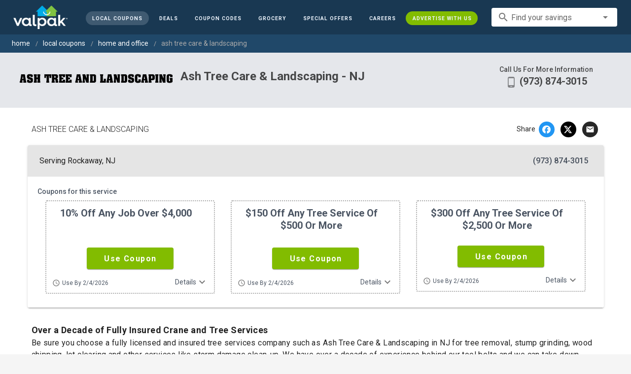

--- FILE ---
content_type: text/html; charset=utf-8
request_url: https://valpak.com/local/rockaway-nj/ash-tree-care-landscaping-200562?store=119009
body_size: 65980
content:
<!doctype html>
<html data-n-head-ssr lang="en" data-n-head="%7B%22lang%22:%7B%22ssr%22:%22en%22%7D%7D">
  <head >
    <!-- Org Schema Markup -->
    <script type="application/ld+json">
    {
      "@context": "http://schema.org/",
      "@type": "Corporation",
      "legalName": "Valpak Direct Marketing Systems, LLC",
      "name": "Valpak",
      "description": "Targeted marketing that advertises your business to the right audience for the best results. Direct mail and digital marketing solutions that work.",
      "logo": "https://cdn1.valpak.com/public/images/valpak-logo@2x.png",
      "url": "https://www.valpak.com",
      "address":{
        "type": "PostalAddress",
        "addressLocality": "St Petersburg, FL",
        "addressCountry": "US",
        "postalCode": "33716",
        "streetAddress": "1 Valpak Avenue North"
        },
      "sameAs": [
        "https://twitter.com/valpakcoupons",
        "https://www.facebook.com/Valpak",
        "https://www.linkedin.com/company/valpak/mycompany/",
        "https://www.instagram.com/valpakcoupons",
        "https://www.youtube.com/c/valpak",	
        "https://www.pinterest.com/valpak/"
      ],
      "contactPoint": [{
        "@type": "ContactPoint",
        "telephone": "+1-800-550-5025",
        "email": "corporate_communications@valpak.com",
        "contactType": "Public Relations"
      }]
    }
    </script>
    <!-- End Org Schema Markup -->

    <!-- Google tag (gtag.js) -->
    <script async src="https://www.googletagmanager.com/gtag/js?id=G-3YR1T6YS4H"></script>
    <script>function gtag(){dataLayer.push(arguments)}window.dataLayer=window.dataLayer||[],gtag("js",new Date),gtag("config","G-3YR1T6YS4H")</script>
    <!-- End Google tag (gtag.js) -->

    <!-- MomentScience -->
    <script type="module">!function(n){n.AdpxConfig={accountId:"04cce1e84e396a9f",autoLoad:!1,autoShow:!0},n.AdpxUser={}}(window.self!==window.top?window.top:window),async function(n){const o=n.document.head||n.document.body,t=n.document.createElement("script");t.type="text/javascript",t.src="https://cdn.pubtailer.com/launcher.min.js",t.importance="high",t.crossOrigin="anonymous",t.async=!0,t.id="adpx-launcher",o.appendChild(t),await new Promise((function(o){n.Adpx?o():n.document.getElementById("adpx-launcher").addEventListener("load",(function(){o()}))})),n.Adpx.init(AdpxConfig)}(window.self!==window.top?window.top:window)</script>
    <!-- End MomentScience -->
    <meta data-n-head="ssr" charset="utf-8"><meta data-n-head="ssr" name="viewport" content="width=device-width, initial-scale=1.0, minimum-scale=1.0"><meta data-n-head="ssr" name="apple-mobile-web-app-capable" content="yes"><meta data-n-head="ssr" name="og:type" content="website"><meta data-n-head="ssr" name="og:title" content="Valpak: Printable Coupons, Online Promo Codes and Local Deals"><meta data-n-head="ssr" name="og:site_name" content="Valpak | Shop Local &amp; Save Money"><meta data-n-head="ssr" name="og:description" content="Save money with local coupons for home repair, restaurants, automotive, entertainment and grocery shopping."><meta data-n-head="ssr" data-hid="charset" charset="utf-8"><meta data-n-head="ssr" data-hid="mobile-web-app-capable" name="mobile-web-app-capable" content="yes"><meta data-n-head="ssr" data-hid="apple-mobile-web-app-title" name="apple-mobile-web-app-title" content="vpcom-x"><meta data-n-head="ssr" data-hid="og:title" property="og:title" content="Landscaping Services - Tree Removal Coupon - Firewood | New Jersey"><meta data-n-head="ssr" data-hid="description" name="description" content="Save on tree trimming, tree pruning and tree removal from the experienced professionals at Ash Tree Care &amp; Landscaping serving cities in New Jersey."><meta data-n-head="ssr" data-hid="og:description" property="og:description" content="Save on tree trimming, tree pruning and tree removal from the experienced professionals at Ash Tree Care &amp; Landscaping serving cities in New Jersey."><meta data-n-head="ssr" data-hid="og:image" property="og:image" content="https://cdn1.valpak.com/img/print/AshTreeAndLandscapingNameLogo_BMI.tif"><meta data-n-head="ssr" data-hid="twitter:title" name="twitter:title" content="Landscaping Services - Tree Removal Coupon - Firewood | New Jersey"><meta data-n-head="ssr" data-hid="twitter:description" name="twitter:description" content="Save on tree trimming, tree pruning and tree removal from the experienced professionals at Ash Tree Care &amp; Landscaping serving cities in New Jersey."><meta data-n-head="ssr" data-hid="twitter:image" name="twitter:image" content="https://cdn1.valpak.com/img/print/AshTreeAndLandscapingNameLogo_BMI.tif"><title>Landscaping Services - Tree Removal Coupon - Firewood | New Jersey</title><link data-n-head="ssr" rel="icon" type="image/x-icon" href="/favicon.ico"><link data-n-head="ssr" rel="preconnect" crossorigin="true" href="https://www.googletagmanager.com"><link data-n-head="ssr" rel="preconnect" crossorigin="true" href="https://cdn1.valpak.com"><link data-n-head="ssr" rel="preconnect" crossorigin="true" href="https://fonts.gstatic.com"><link data-n-head="ssr" rel="stylesheet" type="text/css" href="https://fonts.googleapis.com/css?family=Roboto:100,300,400,500,700,900&amp;display=swap"><link data-n-head="ssr" rel="stylesheet" type="text/css" href="https://cdn.jsdelivr.net/npm/@mdi/font@latest/css/materialdesignicons.min.css"><link data-n-head="ssr" data-hid="shortcut-icon" rel="shortcut icon" href="/favicon.ico"><link data-n-head="ssr" rel="manifest" href="/_nuxt/manifest.38c8e2a7.json" data-hid="manifest"><link data-n-head="ssr" rel="canonical" href="https://www.valpak.com/services/ash-tree-care-landscaping-200562"><style data-n-head="vuetify" type="text/css" id="vuetify-theme-stylesheet" nonce="undefined">.v-application a { color: #1976d2; }
.v-application .primary {
  background-color: #1976d2 !important;
  border-color: #1976d2 !important;
}
.v-application .primary--text {
  color: #1976d2 !important;
  caret-color: #1976d2 !important;
}
.v-application .primary.lighten-5 {
  background-color: #c7fdff !important;
  border-color: #c7fdff !important;
}
.v-application .primary--text.text--lighten-5 {
  color: #c7fdff !important;
  caret-color: #c7fdff !important;
}
.v-application .primary.lighten-4 {
  background-color: #a8e0ff !important;
  border-color: #a8e0ff !important;
}
.v-application .primary--text.text--lighten-4 {
  color: #a8e0ff !important;
  caret-color: #a8e0ff !important;
}
.v-application .primary.lighten-3 {
  background-color: #8ac5ff !important;
  border-color: #8ac5ff !important;
}
.v-application .primary--text.text--lighten-3 {
  color: #8ac5ff !important;
  caret-color: #8ac5ff !important;
}
.v-application .primary.lighten-2 {
  background-color: #6aaaff !important;
  border-color: #6aaaff !important;
}
.v-application .primary--text.text--lighten-2 {
  color: #6aaaff !important;
  caret-color: #6aaaff !important;
}
.v-application .primary.lighten-1 {
  background-color: #488fef !important;
  border-color: #488fef !important;
}
.v-application .primary--text.text--lighten-1 {
  color: #488fef !important;
  caret-color: #488fef !important;
}
.v-application .primary.darken-1 {
  background-color: #005eb6 !important;
  border-color: #005eb6 !important;
}
.v-application .primary--text.text--darken-1 {
  color: #005eb6 !important;
  caret-color: #005eb6 !important;
}
.v-application .primary.darken-2 {
  background-color: #00479b !important;
  border-color: #00479b !important;
}
.v-application .primary--text.text--darken-2 {
  color: #00479b !important;
  caret-color: #00479b !important;
}
.v-application .primary.darken-3 {
  background-color: #003180 !important;
  border-color: #003180 !important;
}
.v-application .primary--text.text--darken-3 {
  color: #003180 !important;
  caret-color: #003180 !important;
}
.v-application .primary.darken-4 {
  background-color: #001e67 !important;
  border-color: #001e67 !important;
}
.v-application .primary--text.text--darken-4 {
  color: #001e67 !important;
  caret-color: #001e67 !important;
}
.v-application .secondary {
  background-color: #424242 !important;
  border-color: #424242 !important;
}
.v-application .secondary--text {
  color: #424242 !important;
  caret-color: #424242 !important;
}
.v-application .secondary.lighten-5 {
  background-color: #c1c1c1 !important;
  border-color: #c1c1c1 !important;
}
.v-application .secondary--text.text--lighten-5 {
  color: #c1c1c1 !important;
  caret-color: #c1c1c1 !important;
}
.v-application .secondary.lighten-4 {
  background-color: #a6a6a6 !important;
  border-color: #a6a6a6 !important;
}
.v-application .secondary--text.text--lighten-4 {
  color: #a6a6a6 !important;
  caret-color: #a6a6a6 !important;
}
.v-application .secondary.lighten-3 {
  background-color: #8b8b8b !important;
  border-color: #8b8b8b !important;
}
.v-application .secondary--text.text--lighten-3 {
  color: #8b8b8b !important;
  caret-color: #8b8b8b !important;
}
.v-application .secondary.lighten-2 {
  background-color: #727272 !important;
  border-color: #727272 !important;
}
.v-application .secondary--text.text--lighten-2 {
  color: #727272 !important;
  caret-color: #727272 !important;
}
.v-application .secondary.lighten-1 {
  background-color: #595959 !important;
  border-color: #595959 !important;
}
.v-application .secondary--text.text--lighten-1 {
  color: #595959 !important;
  caret-color: #595959 !important;
}
.v-application .secondary.darken-1 {
  background-color: #2c2c2c !important;
  border-color: #2c2c2c !important;
}
.v-application .secondary--text.text--darken-1 {
  color: #2c2c2c !important;
  caret-color: #2c2c2c !important;
}
.v-application .secondary.darken-2 {
  background-color: #171717 !important;
  border-color: #171717 !important;
}
.v-application .secondary--text.text--darken-2 {
  color: #171717 !important;
  caret-color: #171717 !important;
}
.v-application .secondary.darken-3 {
  background-color: #000000 !important;
  border-color: #000000 !important;
}
.v-application .secondary--text.text--darken-3 {
  color: #000000 !important;
  caret-color: #000000 !important;
}
.v-application .secondary.darken-4 {
  background-color: #000000 !important;
  border-color: #000000 !important;
}
.v-application .secondary--text.text--darken-4 {
  color: #000000 !important;
  caret-color: #000000 !important;
}
.v-application .accent {
  background-color: #82b1ff !important;
  border-color: #82b1ff !important;
}
.v-application .accent--text {
  color: #82b1ff !important;
  caret-color: #82b1ff !important;
}
.v-application .accent.lighten-5 {
  background-color: #ffffff !important;
  border-color: #ffffff !important;
}
.v-application .accent--text.text--lighten-5 {
  color: #ffffff !important;
  caret-color: #ffffff !important;
}
.v-application .accent.lighten-4 {
  background-color: #f8ffff !important;
  border-color: #f8ffff !important;
}
.v-application .accent--text.text--lighten-4 {
  color: #f8ffff !important;
  caret-color: #f8ffff !important;
}
.v-application .accent.lighten-3 {
  background-color: #daffff !important;
  border-color: #daffff !important;
}
.v-application .accent--text.text--lighten-3 {
  color: #daffff !important;
  caret-color: #daffff !important;
}
.v-application .accent.lighten-2 {
  background-color: #bce8ff !important;
  border-color: #bce8ff !important;
}
.v-application .accent--text.text--lighten-2 {
  color: #bce8ff !important;
  caret-color: #bce8ff !important;
}
.v-application .accent.lighten-1 {
  background-color: #9fccff !important;
  border-color: #9fccff !important;
}
.v-application .accent--text.text--lighten-1 {
  color: #9fccff !important;
  caret-color: #9fccff !important;
}
.v-application .accent.darken-1 {
  background-color: #6596e2 !important;
  border-color: #6596e2 !important;
}
.v-application .accent--text.text--darken-1 {
  color: #6596e2 !important;
  caret-color: #6596e2 !important;
}
.v-application .accent.darken-2 {
  background-color: #467dc6 !important;
  border-color: #467dc6 !important;
}
.v-application .accent--text.text--darken-2 {
  color: #467dc6 !important;
  caret-color: #467dc6 !important;
}
.v-application .accent.darken-3 {
  background-color: #2364aa !important;
  border-color: #2364aa !important;
}
.v-application .accent--text.text--darken-3 {
  color: #2364aa !important;
  caret-color: #2364aa !important;
}
.v-application .accent.darken-4 {
  background-color: #004c90 !important;
  border-color: #004c90 !important;
}
.v-application .accent--text.text--darken-4 {
  color: #004c90 !important;
  caret-color: #004c90 !important;
}
.v-application .error {
  background-color: #ff5252 !important;
  border-color: #ff5252 !important;
}
.v-application .error--text {
  color: #ff5252 !important;
  caret-color: #ff5252 !important;
}
.v-application .error.lighten-5 {
  background-color: #ffe4d5 !important;
  border-color: #ffe4d5 !important;
}
.v-application .error--text.text--lighten-5 {
  color: #ffe4d5 !important;
  caret-color: #ffe4d5 !important;
}
.v-application .error.lighten-4 {
  background-color: #ffc6b9 !important;
  border-color: #ffc6b9 !important;
}
.v-application .error--text.text--lighten-4 {
  color: #ffc6b9 !important;
  caret-color: #ffc6b9 !important;
}
.v-application .error.lighten-3 {
  background-color: #ffa99e !important;
  border-color: #ffa99e !important;
}
.v-application .error--text.text--lighten-3 {
  color: #ffa99e !important;
  caret-color: #ffa99e !important;
}
.v-application .error.lighten-2 {
  background-color: #ff8c84 !important;
  border-color: #ff8c84 !important;
}
.v-application .error--text.text--lighten-2 {
  color: #ff8c84 !important;
  caret-color: #ff8c84 !important;
}
.v-application .error.lighten-1 {
  background-color: #ff6f6a !important;
  border-color: #ff6f6a !important;
}
.v-application .error--text.text--lighten-1 {
  color: #ff6f6a !important;
  caret-color: #ff6f6a !important;
}
.v-application .error.darken-1 {
  background-color: #df323b !important;
  border-color: #df323b !important;
}
.v-application .error--text.text--darken-1 {
  color: #df323b !important;
  caret-color: #df323b !important;
}
.v-application .error.darken-2 {
  background-color: #bf0025 !important;
  border-color: #bf0025 !important;
}
.v-application .error--text.text--darken-2 {
  color: #bf0025 !important;
  caret-color: #bf0025 !important;
}
.v-application .error.darken-3 {
  background-color: #9f0010 !important;
  border-color: #9f0010 !important;
}
.v-application .error--text.text--darken-3 {
  color: #9f0010 !important;
  caret-color: #9f0010 !important;
}
.v-application .error.darken-4 {
  background-color: #800000 !important;
  border-color: #800000 !important;
}
.v-application .error--text.text--darken-4 {
  color: #800000 !important;
  caret-color: #800000 !important;
}
.v-application .info {
  background-color: #2196f3 !important;
  border-color: #2196f3 !important;
}
.v-application .info--text {
  color: #2196f3 !important;
  caret-color: #2196f3 !important;
}
.v-application .info.lighten-5 {
  background-color: #d4ffff !important;
  border-color: #d4ffff !important;
}
.v-application .info--text.text--lighten-5 {
  color: #d4ffff !important;
  caret-color: #d4ffff !important;
}
.v-application .info.lighten-4 {
  background-color: #b5ffff !important;
  border-color: #b5ffff !important;
}
.v-application .info--text.text--lighten-4 {
  color: #b5ffff !important;
  caret-color: #b5ffff !important;
}
.v-application .info.lighten-3 {
  background-color: #95e8ff !important;
  border-color: #95e8ff !important;
}
.v-application .info--text.text--lighten-3 {
  color: #95e8ff !important;
  caret-color: #95e8ff !important;
}
.v-application .info.lighten-2 {
  background-color: #75ccff !important;
  border-color: #75ccff !important;
}
.v-application .info--text.text--lighten-2 {
  color: #75ccff !important;
  caret-color: #75ccff !important;
}
.v-application .info.lighten-1 {
  background-color: #51b0ff !important;
  border-color: #51b0ff !important;
}
.v-application .info--text.text--lighten-1 {
  color: #51b0ff !important;
  caret-color: #51b0ff !important;
}
.v-application .info.darken-1 {
  background-color: #007cd6 !important;
  border-color: #007cd6 !important;
}
.v-application .info--text.text--darken-1 {
  color: #007cd6 !important;
  caret-color: #007cd6 !important;
}
.v-application .info.darken-2 {
  background-color: #0064ba !important;
  border-color: #0064ba !important;
}
.v-application .info--text.text--darken-2 {
  color: #0064ba !important;
  caret-color: #0064ba !important;
}
.v-application .info.darken-3 {
  background-color: #004d9f !important;
  border-color: #004d9f !important;
}
.v-application .info--text.text--darken-3 {
  color: #004d9f !important;
  caret-color: #004d9f !important;
}
.v-application .info.darken-4 {
  background-color: #003784 !important;
  border-color: #003784 !important;
}
.v-application .info--text.text--darken-4 {
  color: #003784 !important;
  caret-color: #003784 !important;
}
.v-application .success {
  background-color: #4caf50 !important;
  border-color: #4caf50 !important;
}
.v-application .success--text {
  color: #4caf50 !important;
  caret-color: #4caf50 !important;
}
.v-application .success.lighten-5 {
  background-color: #dcffd6 !important;
  border-color: #dcffd6 !important;
}
.v-application .success--text.text--lighten-5 {
  color: #dcffd6 !important;
  caret-color: #dcffd6 !important;
}
.v-application .success.lighten-4 {
  background-color: #beffba !important;
  border-color: #beffba !important;
}
.v-application .success--text.text--lighten-4 {
  color: #beffba !important;
  caret-color: #beffba !important;
}
.v-application .success.lighten-3 {
  background-color: #a2ff9e !important;
  border-color: #a2ff9e !important;
}
.v-application .success--text.text--lighten-3 {
  color: #a2ff9e !important;
  caret-color: #a2ff9e !important;
}
.v-application .success.lighten-2 {
  background-color: #85e783 !important;
  border-color: #85e783 !important;
}
.v-application .success--text.text--lighten-2 {
  color: #85e783 !important;
  caret-color: #85e783 !important;
}
.v-application .success.lighten-1 {
  background-color: #69cb69 !important;
  border-color: #69cb69 !important;
}
.v-application .success--text.text--lighten-1 {
  color: #69cb69 !important;
  caret-color: #69cb69 !important;
}
.v-application .success.darken-1 {
  background-color: #2d9437 !important;
  border-color: #2d9437 !important;
}
.v-application .success--text.text--darken-1 {
  color: #2d9437 !important;
  caret-color: #2d9437 !important;
}
.v-application .success.darken-2 {
  background-color: #00791e !important;
  border-color: #00791e !important;
}
.v-application .success--text.text--darken-2 {
  color: #00791e !important;
  caret-color: #00791e !important;
}
.v-application .success.darken-3 {
  background-color: #006000 !important;
  border-color: #006000 !important;
}
.v-application .success--text.text--darken-3 {
  color: #006000 !important;
  caret-color: #006000 !important;
}
.v-application .success.darken-4 {
  background-color: #004700 !important;
  border-color: #004700 !important;
}
.v-application .success--text.text--darken-4 {
  color: #004700 !important;
  caret-color: #004700 !important;
}
.v-application .warning {
  background-color: #fb8c00 !important;
  border-color: #fb8c00 !important;
}
.v-application .warning--text {
  color: #fb8c00 !important;
  caret-color: #fb8c00 !important;
}
.v-application .warning.lighten-5 {
  background-color: #ffff9e !important;
  border-color: #ffff9e !important;
}
.v-application .warning--text.text--lighten-5 {
  color: #ffff9e !important;
  caret-color: #ffff9e !important;
}
.v-application .warning.lighten-4 {
  background-color: #fffb82 !important;
  border-color: #fffb82 !important;
}
.v-application .warning--text.text--lighten-4 {
  color: #fffb82 !important;
  caret-color: #fffb82 !important;
}
.v-application .warning.lighten-3 {
  background-color: #ffdf67 !important;
  border-color: #ffdf67 !important;
}
.v-application .warning--text.text--lighten-3 {
  color: #ffdf67 !important;
  caret-color: #ffdf67 !important;
}
.v-application .warning.lighten-2 {
  background-color: #ffc24b !important;
  border-color: #ffc24b !important;
}
.v-application .warning--text.text--lighten-2 {
  color: #ffc24b !important;
  caret-color: #ffc24b !important;
}
.v-application .warning.lighten-1 {
  background-color: #ffa72d !important;
  border-color: #ffa72d !important;
}
.v-application .warning--text.text--lighten-1 {
  color: #ffa72d !important;
  caret-color: #ffa72d !important;
}
.v-application .warning.darken-1 {
  background-color: #db7200 !important;
  border-color: #db7200 !important;
}
.v-application .warning--text.text--darken-1 {
  color: #db7200 !important;
  caret-color: #db7200 !important;
}
.v-application .warning.darken-2 {
  background-color: #bb5900 !important;
  border-color: #bb5900 !important;
}
.v-application .warning--text.text--darken-2 {
  color: #bb5900 !important;
  caret-color: #bb5900 !important;
}
.v-application .warning.darken-3 {
  background-color: #9d4000 !important;
  border-color: #9d4000 !important;
}
.v-application .warning--text.text--darken-3 {
  color: #9d4000 !important;
  caret-color: #9d4000 !important;
}
.v-application .warning.darken-4 {
  background-color: #802700 !important;
  border-color: #802700 !important;
}
.v-application .warning--text.text--darken-4 {
  color: #802700 !important;
  caret-color: #802700 !important;
}</style><link rel="preload" href="/_nuxt/7114302.js" as="script"><link rel="preload" href="/_nuxt/35606b0.js" as="script"><link rel="preload" href="/_nuxt/css/32a2f73.css" as="style"><link rel="preload" href="/_nuxt/f4d81d5.js" as="script"><link rel="preload" href="/_nuxt/css/ba6f4b1.css" as="style"><link rel="preload" href="/_nuxt/8696f12.js" as="script"><link rel="preload" href="/_nuxt/css/b10e234.css" as="style"><link rel="preload" href="/_nuxt/18d56be.js" as="script"><link rel="preload" href="/_nuxt/css/a653d42.css" as="style"><link rel="preload" href="/_nuxt/25bfe66.js" as="script"><link rel="preload" href="/_nuxt/css/d206c50.css" as="style"><link rel="preload" href="/_nuxt/b7acebb.js" as="script"><link rel="preload" href="/_nuxt/css/8d63f49.css" as="style"><link rel="preload" href="/_nuxt/cf292b9.js" as="script"><link rel="preload" href="/_nuxt/css/c1caacd.css" as="style"><link rel="preload" href="/_nuxt/f1153ad.js" as="script"><link rel="stylesheet" href="/_nuxt/css/32a2f73.css"><link rel="stylesheet" href="/_nuxt/css/ba6f4b1.css"><link rel="stylesheet" href="/_nuxt/css/b10e234.css"><link rel="stylesheet" href="/_nuxt/css/a653d42.css"><link rel="stylesheet" href="/_nuxt/css/d206c50.css"><link rel="stylesheet" href="/_nuxt/css/8d63f49.css"><link rel="stylesheet" href="/_nuxt/css/c1caacd.css">
  </head>
  <body >
    <div data-server-rendered="true" id="__nuxt"><!----><div id="__layout"><div data-app="true" data-fetch-key="data-v-404920ae:0" id="vpcom" class="v-application v-application--is-ltr theme--light" data-v-404920ae><div class="v-application--wrap"><div data-v-3f206b0a data-v-404920ae><header class="z-40 v-sheet theme--light v-toolbar v-app-bar v-app-bar--elevate-on-scroll v-app-bar--fixed v-app-bar--hide-shadow bg-theme-dk-blue" style="height:70px;margin-top:0px;transform:translateY(0px);left:0px;right:0px;" data-v-3f206b0a><div class="v-toolbar__content" style="height:70px;"><div class="flex flex-row flex-nowrap w-full items-center justify-between" data-v-3f206b0a><button type="button" aria-label="menu" class="lg:hidden v-btn v-btn--icon v-btn--round theme--dark v-size--small" data-v-3f206b0a><span class="v-btn__content"><span class="icon-text-search" data-v-3f206b0a></span></span></button> <div class="v-toolbar__title brand justify-center flex-grow" data-v-3f206b0a><a href="/" class="nuxt-link-active" data-v-3f206b0a><img src="/_nuxt/img/valpak-logo-reversed.199b826.png" alt="Valpak" width="110" height="290" data-v-3f206b0a></a></div> <div class="spacer hidden lg:block" data-v-3f206b0a></div> <a href="/local/rockaway-nj" aria-current="page" class="navlink text-blue-50 mx-1 mt-1 hidden lg:inline-flex v-btn--active v-btn v-btn--rounded v-btn--router v-btn--text theme--light v-size--small" data-v-3f206b0a><span class="v-btn__content"><span class="text-xxs" data-v-3f206b0a>Local Coupons</span></span></a> <a href="/deals" class="navlink text-blue-50 mx-1 mt-1 hidden lg:inline-flex v-btn v-btn--rounded v-btn--router v-btn--text theme--light v-size--small" data-v-3f206b0a><span class="v-btn__content"><span class="text-xxs" data-v-3f206b0a>Deals</span></span></a> <a href="/coupon-codes" class="navlink text-blue-50 mx-1 mt-1 hidden lg:inline-flex v-btn v-btn--rounded v-btn--router v-btn--text theme--light v-size--small" data-v-3f206b0a><span class="v-btn__content"><span class="text-xxs" data-v-3f206b0a>Coupon Codes</span></span></a> <a href="/grocery-coupons" title="Grocery Coupons" class="navlink text-blue-50 mx-1 mt-1 hidden lg:inline-flex v-btn v-btn--rounded v-btn--router v-btn--text theme--light v-size--small" data-v-3f206b0a><span class="v-btn__content"><span class="text-xxs" data-v-3f206b0a>Grocery</span></span></a> <div data-v-3f206b0a><div class="hidden lg:inline-flex"><div class="v-menu"><button type="button" role="button" aria-haspopup="true" aria-expanded="false" class="navlink text-blue-50 mx-1 mt-1 hidden lg:inline-flex v-btn v-btn--rounded v-btn--text theme--light v-size--small"><span class="v-btn__content"><span class="text-xxs">Special Offers</span></span></button><!----></div></div></div> <a href="/advertise/careers" target="_blank" class="navlink text-blue-50 mx-1 mt-1 hidden lg:inline-flex v-btn v-btn--rounded v-btn--text theme--light v-size--small" data-v-3f206b0a><span class="v-btn__content"><span class="text-xxs" data-v-3f206b0a>Careers</span></span></a> <a href="/advertise" target="_blank" class="navlink text-blue-50 mx-1 mt-1 hidden lg:inline-flex bg-brand-green v-btn v-btn--rounded v-btn--text theme--light v-size--small" data-v-3f206b0a><span class="v-btn__content"><span class="text-xxs" data-v-3f206b0a>Advertise With Us</span></span></a> <div class="flex flex-row flexwrap items-center lg:flex-nowrap lg:ml-3 hidden lg:inline-flex" data-v-42d1d118 data-v-3f206b0a><div class="v-input lg:mx-3 text-sm v-input--hide-details v-input--dense theme--light v-text-field v-text-field--single-line v-text-field--solo v-text-field--solo-flat v-text-field--enclosed v-text-field--placeholder v-select v-autocomplete" data-v-42d1d118><div class="v-input__control"><div role="combobox" aria-haspopup="listbox" aria-expanded="false" aria-owns="list-19161746" class="v-input__slot"><div class="v-input__prepend-inner"><div class="v-input__icon v-input__icon--prepend-inner"><i aria-hidden="true" class="v-icon notranslate material-icons theme--light">search</i></div></div><div class="v-select__slot"><label for="input-19161746" class="v-label theme--light" style="left:0px;right:auto;position:absolute;">Find your savings</label><input id="input-19161746" type="text" autocomplete="off"><div class="v-input__append-inner"><div class="v-input__icon v-input__icon--append"><i aria-hidden="true" class="v-icon notranslate mdi mdi-menu-down theme--light"></i></div></div><input type="hidden"></div><div class="v-menu"><!----></div></div></div></div></div> <div class="text-center flex-shrink" style="display:none;min-width:28px;" data-v-36428b72 data-v-3f206b0a><div role="dialog" class="v-dialog__container" data-v-36428b72><button type="button" aria-label="favorites" role="button" aria-haspopup="true" aria-expanded="false" class="deeppink v-btn v-btn--icon v-btn--round theme--light v-size--small" data-v-36428b72><span class="v-btn__content"><i aria-hidden="true" class="v-icon notranslate material-icons theme--light" data-v-36428b72>favorite_border</i></span></button><!----></div></div></div></div></header> <!----> <aside class="posTop opacity-95 z-40 v-navigation-drawer v-navigation-drawer--close v-navigation-drawer--fixed v-navigation-drawer--is-mobile v-navigation-drawer--temporary theme--light bg-theme-dk-blue" style="height:100%;top:0px;transform:translateX(-100%);width:307px;" data-v-3f206b0a><div class="v-navigation-drawer__content"><div class="px-3 pt-4 pb-3" data-v-3f206b0a><div class="flex flex-row flexwrap items-center lg:flex-nowrap lg:ml-3" data-v-42d1d118 data-v-3f206b0a><div class="v-input lg:mx-3 text-sm v-input--hide-details v-input--dense theme--light v-text-field v-text-field--single-line v-text-field--solo v-text-field--solo-flat v-text-field--enclosed v-text-field--placeholder v-select v-autocomplete" data-v-42d1d118><div class="v-input__control"><div role="combobox" aria-haspopup="listbox" aria-expanded="false" aria-owns="list-19161756" class="v-input__slot"><div class="v-input__prepend-inner"><div class="v-input__icon v-input__icon--prepend-inner"><i aria-hidden="true" class="v-icon notranslate material-icons theme--light">search</i></div></div><div class="v-select__slot"><label for="input-19161756" class="v-label theme--light" style="left:0px;right:auto;position:absolute;">Find your savings</label><input id="input-19161756" type="text" autocomplete="off"><div class="v-input__append-inner"><div class="v-input__icon v-input__icon--append"><i aria-hidden="true" class="v-icon notranslate mdi mdi-menu-down theme--light"></i></div></div><input type="hidden"></div><div class="v-menu"><!----></div></div></div></div></div></div> <div role="list" class="v-list v-sheet theme--dark v-list--dense v-list--nav" data-v-3f206b0a><div role="listbox" class="v-item-group theme--dark v-list-item-group" data-v-3f206b0a><div class="rounded border border-gray-400 textcenter mx-1 mb-6" data-v-3f206b0a><button type="button" class="text-base font-semibold capitalize p-0 pb-1 v-btn v-btn--text theme--dark v-size--default" data-v-3f206b0a><span class="v-btn__content"><span class="tracking-normal" data-v-3f206b0a>Rockaway, NJ</span></span></button> <span class="icon-location_on text-xl relative -left-1 top-1" data-v-3f206b0a></span></div> <a href="/local/rockaway-nj" aria-current="page" tabindex="0" role="option" aria-selected="false" class="text-base brand-lt-blue v-list-item--active v-list-item v-list-item--link theme--dark" data-v-3f206b0a>
          Local Coupons
        </a> <a href="/deals" tabindex="0" role="option" aria-selected="false" class="text-base v-list-item v-list-item--link theme--dark" data-v-3f206b0a>
          Local Deals
        </a> <a href="/coupon-codes" tabindex="0" role="option" aria-selected="false" class="text-base v-list-item v-list-item--link theme--dark" data-v-3f206b0a>
          Coupon Codes
        </a> <a href="/grocery-coupons" tabindex="0" role="option" aria-selected="false" class="text-base v-list-item v-list-item--link theme--dark" data-v-3f206b0a>
          Grocery Coupons
        </a> <div data-v-3f206b0a><div class="lg:hidden"><div class="mx-2 my-3 border-t border-gray-500"></div> <!----> <a tabindex="0" href="/legoland" role="option" aria-selected="false" class="pb-1 v-list-item v-list-item--link theme--dark"><div class="v-list-item__title inline-flex items-center text-sm"><img src="https://cdn1.valpak.com/icons/legoland-icon.svg" alt="" height="28" width="28" class="w-6 mr-3">LEGOLAND Coupons
      </div></a> <a tabindex="0" href="/madame-tussauds" role="option" aria-selected="false" class="pb-1 v-list-item v-list-item--link theme--dark"><div class="v-list-item__title inline-flex items-center text-sm"><img src="https://cdn1.valpak.com/icons/madame-tussauds-icon.webp" alt="" height="28" width="28" class="w-6 mr-3">Madame Tussauds Coupons
      </div></a> <a tabindex="0" href="/sea-life-aquarium" role="option" aria-selected="false" class="pb-1 v-list-item v-list-item--link theme--dark"><div class="v-list-item__title inline-flex items-center text-sm"><img src="https://cdn1.valpak.com/icons/sea-life-icon.webp" alt="" height="28" width="28" class="w-6 mr-3">Sea Life Aquarium Coupons
      </div></a> <a tabindex="0" href="/lego-discovery-center" role="option" aria-selected="false" class="pb-1 v-list-item v-list-item--link theme--dark"><div class="v-list-item__title inline-flex items-center text-sm"><img src="https://cdn1.valpak.com/icons/legoland-icon.svg" alt="" height="28" width="28" class="w-6 mr-3">LEGO Discovery Center Coupons
      </div></a> <a tabindex="0" href="/legoland-discovery-center" role="option" aria-selected="false" class="pb-1 v-list-item v-list-item--link theme--dark"><div class="v-list-item__title inline-flex items-center text-sm"><img src="https://cdn1.valpak.com/icons/legoland-icon.svg" alt="" height="28" width="28" class="w-6 mr-3">LEGOLAND Discovery Center Coupons
      </div></a> <a tabindex="0" href="/home-improvement" role="option" aria-selected="false" class="pb-1 v-list-item v-list-item--link theme--dark"><div class="v-list-item__title inline-flex items-center text-sm"><img src="https://cdn1.valpak.com/icons/home-icon.svg" alt="" height="28" width="28" class="w-6 mr-3">Home Improvement Coupons
      </div></a> <a tabindex="0" href="/pizza" role="option" aria-selected="false" class="pb-1 v-list-item v-list-item--link theme--dark"><div class="v-list-item__title inline-flex items-center text-sm"><img src="https://cdn1.valpak.com/icons/pizza-icon.svg" alt="" height="28" width="28" class="w-10 mr-1 -ml-2">Pizza Coupons
      </div></a> <a tabindex="0" href="/tacos" role="option" aria-selected="false" class="pb-1 v-list-item v-list-item--link theme--dark"><div class="v-list-item__title inline-flex items-center text-sm"><img src="https://cdn1.valpak.com/icons/taco-icon.svg" alt="" height="28" width="28" class="w-6 mr-3">Taco Coupons
      </div></a> <a tabindex="0" href="/football" role="option" aria-selected="false" class="pb-1 v-list-item v-list-item--link theme--dark"><div class="v-list-item__title inline-flex items-center text-sm"><img src="https://cdn1.valpak.com/icons/football-icon.svg" alt="" height="28" width="28" class="w-6 mr-3">Football Coupons
      </div></a></div></div> <div class="mx-2 my-3 border-t border-gray-500" data-v-3f206b0a></div> <a tabindex="0" href="/advertise" target="_blank" role="option" aria-selected="false" class="text-base mx-2 bg-brand-green v-list-item v-list-item--link theme--dark" data-v-3f206b0a><span class="mx-auto" data-v-3f206b0a>Advertise With Us</span></a></div></div></div><div class="v-navigation-drawer__border"></div></aside> <div role="dialog" class="v-dialog__container" data-v-3f206b0a><!----></div></div> <div class="main-content" data-v-404920ae><div data-v-404920ae><div data-v-1e75a9fb><div data-v-1e75a9fb><div class="flex h-screen mx-6" data-v-1e75a9fb><div class="flex flex-nowrap justify-center m-auto" data-v-1e75a9fb><div role="progressbar" aria-valuemin="0" aria-valuemax="100" class="v-progress-circular v-progress-circular--indeterminate blue-grey--text" style="height:30px;width:30px;" data-v-1e75a9fb><svg xmlns="http://www.w3.org/2000/svg" viewBox="21.428571428571427 21.428571428571427 42.857142857142854 42.857142857142854" style="transform:rotate(0deg);"><circle fill="transparent" cx="42.857142857142854" cy="42.857142857142854" r="20" stroke-width="2.8571428571428568" stroke-dasharray="125.664" stroke-dashoffset="125.66370614359172px" class="v-progress-circular__overlay"></circle></svg><div class="v-progress-circular__info"></div></div> <span class="capitalize italic tracking-wide ellipsis is-ellipsis-1 ml-2 mr-0 mt-2" data-v-1e75a9fb>
          ash tree care &amp; landscaping 
        </span></div></div></div></div></div></div> <footer class="v-footer flex flex-col min-w-full p-0 bg-theme-dk-blue v-sheet theme--light" data-v-404920ae><div class="sm:px-6"><div class="flex flex-row flex-wrap mt-8 justify-center"><a href="/advertise" target="_blank" title="Advertise" class="text-xs text-blue-50 mx-1 v-btn v-btn--rounded v-btn--text theme--light v-size--default"><span class="v-btn__content">
        Advertise
      </span></a><a href="/about-valpak" title="About" class="text-xs text-blue-50 mx-1 v-btn v-btn--rounded v-btn--router v-btn--text theme--light v-size--default"><span class="v-btn__content">
        About
      </span></a><a href="/advertise/careers" target="_blank" title="Careers" class="text-xs text-blue-50 mx-1 v-btn v-btn--rounded v-btn--text theme--light v-size--default"><span class="v-btn__content">
        Careers
      </span></a><a href="/franchise-opportunities" title="Franchising" class="text-xs text-blue-50 mx-1 v-btn v-btn--rounded v-btn--router v-btn--text theme--light v-size--default"><span class="v-btn__content">
        Franchising
      </span></a><a href="/newsroom" title="Newsroom" class="text-xs text-blue-50 mx-1 v-btn v-btn--rounded v-btn--router v-btn--text theme--light v-size--default"><span class="v-btn__content">
        Newsroom
      </span></a><a href="/community-service" title="Community" class="text-xs text-blue-50 mx-1 v-btn v-btn--rounded v-btn--router v-btn--text theme--light v-size--default"><span class="v-btn__content">
        Community
      </span></a></div> <div class="flex flex-row flex-wrap mt-2 justify-center"><a href="https://www.facebook.com/Valpak" target="_blank" title="Valpak Facebook" rel="noopener" class="mx-2 text-blue-50 v-btn v-btn--icon v-btn--round theme--light v-size--default"><span class="v-btn__content"><span class="icon-facebook text-2xl"></span></span></a><a href="https://twitter.com/valpakcoupons" target="_blank" title="Valpak Twitter" rel="noopener" class="mx-2 text-blue-50 v-btn v-btn--icon v-btn--round theme--light v-size--default"><span class="v-btn__content"><span class="icon-x-twitter text-2xl"></span></span></a><a href="https://www.youtube.com/c/valpak" target="_blank" title="Valpak YouTube Channel" rel="noopener" class="mx-2 text-blue-50 v-btn v-btn--icon v-btn--round theme--light v-size--default"><span class="v-btn__content"><span class="icon-youtube text-2xl"></span></span></a><a href="/mobile-apps" title="Save money with the Valpak Mobile App" class="mx-2 text-blue-50 v-btn v-btn--icon v-btn--round v-btn--router theme--light v-size--default"><span class="v-btn__content"><span class="icon-phone_iphone text-2xl"></span></span></a></div> <div class="flex flex-row flex-wrap mt-10 justify-center"><a href="/copyright" title="Legal" class="capitalize text-blue-50 mx-1 px-1 focus:underline v-btn v-btn--router v-btn--text theme--light v-size--small"><span class="v-btn__content">
        Legal
      </span></a><a href="/terms-of-use" title="Terms" class="capitalize text-blue-50 mx-1 px-1 focus:underline v-btn v-btn--router v-btn--text theme--light v-size--small"><span class="v-btn__content">
        Terms
      </span></a><a href="/privacy-policy" title="Privacy" class="capitalize text-blue-50 mx-1 px-1 focus:underline v-btn v-btn--router v-btn--text theme--light v-size--small"><span class="v-btn__content">
        Privacy
      </span></a><a href="/sustainability" title="Sustainability" class="capitalize text-blue-50 mx-1 px-1 focus:underline v-btn v-btn--router v-btn--text theme--light v-size--small"><span class="v-btn__content">
        Sustainability
      </span></a><a href="/request-envelope" title="Request Envelope" class="capitalize text-blue-50 mx-1 px-1 focus:underline v-btn v-btn--router v-btn--text theme--light v-size--small"><span class="v-btn__content">
        Request Envelope
      </span></a><a href="/remove-address" title="Address Removal" class="capitalize text-blue-50 mx-1 px-1 focus:underline v-btn v-btn--router v-btn--text theme--light v-size--small"><span class="v-btn__content">
        Address Removal
      </span></a><a href="/cpa/california" title="Do Not Sell My Info (CA Residents Only)" class="capitalize text-blue-50 mx-1 px-1 focus:underline v-btn v-btn--router v-btn--text theme--light v-size--small"><span class="v-btn__content">
        Do Not Sell My Info (CA Residents Only)
      </span></a></div></div> <div class="w-full py-2 mt-6 bg-gray-800"><h3 class="text-sm opacity-60 text-center text-blue-50">
      © 2026 All Rights Reserved
    </h3></div></footer> <!----> <!----> <!----></div></div></div></div><script>window.__NUXT__=(function(a,b,c,d,e,f,g,h,i,j,k,l,m,n,o,p,q,r,s,t,u,v,w,x,y,z,A,B,C,D,E,F,G,H,I,J,K,L,M,N,O,P,Q,R,S,T,U,V,W,X,Y,Z,_,$,aa,ab,ac,ad,ae,af,ag,ah,ai,aj,ak,al,am,an,ao,ap,aq,ar,as,at,au,av,aw,ax,ay,az,aA,aB,aC,aD,aE,aF,aG,aH,aI,aJ,aK,aL,aM,aN,aO,aP,aQ,aR,aS,aT,aU,aV,aW,aX,aY,aZ,a_,a$,ba,bb,bc,bd,be,bf,bg,bh,bi,bj,bk,bl,bm,bn,bo,bp,bq,br,bs,bt,bu,bv,bw,bx,by,bz,bA,bB,bC,bD,bE,bF,bG,bH,bI,bJ,bK,bL,bM,bN,bO,bP,bQ,bR,bS,bT,bU,bV,bW,bX,bY,bZ,b_,b$,ca,cb,cc,cd,ce,cf,cg,ch,ci,cj,ck,cl,cm,cn,co,cp,cq,cr,cs,ct,cu,cv,cw,cx,cy,cz,cA,cB,cC,cD,cE,cF,cG,cH,cI,cJ,cK,cL,cM,cN,cO,cP,cQ,cR,cS,cT,cU,cV,cW,cX,cY,cZ,c_,c$,da,db,dc,dd,de,df,dg,dh,di,dj,dk,dl,dm,dn,do0,dp,dq,dr,ds,dt,du,dv,dw,dx,dy,dz,dA,dB,dC,dD,dE,dF,dG,dH,dI,dJ,dK,dL,dM,dN,dO,dP,dQ,dR,dS,dT,dU,dV,dW,dX,dY,dZ,d_,d$,ea,eb,ec,ed,ee,ef,eg,eh,ei,ej,ek,el,em,en,eo,ep,eq,er,es,et,eu,ev,ew,ex,ey,ez,eA,eB,eC,eD,eE,eF,eG,eH,eI,eJ,eK,eL,eM,eN,eO,eP,eQ,eR,eS,eT,eU,eV,eW,eX,eY,eZ,e_,e$,fa,fb,fc,fd,fe,ff,fg,fh,fi,fj,fk,fl,fm,fn,fo,fp,fq,fr,fs,ft,fu,fv,fw,fx,fy,fz,fA,fB,fC,fD,fE,fF,fG,fH,fI,fJ,fK,fL,fM,fN,fO,fP,fQ,fR,fS,fT,fU,fV,fW,fX,fY,fZ,f_,f$,ga,gb,gc,gd,ge,gf,gg,gh,gi,gj,gk,gl,gm,gn,go,gp,gq,gr,gs,gt,gu,gv,gw,gx,gy,gz,gA,gB,gC,gD,gE,gF,gG,gH,gI,gJ,gK,gL,gM,gN,gO,gP,gQ,gR,gS,gT,gU,gV,gW,gX,gY,gZ,g_,g$,ha,hb,hc,hd,he,hf,hg,hh,hi,hj,hk,hl,hm,hn,ho,hp,hq,hr,hs,ht,hu,hv,hw,hx,hy,hz,hA,hB,hC,hD,hE,hF,hG,hH,hI,hJ,hK,hL,hM,hN,hO,hP,hQ,hR,hS,hT,hU,hV,hW,hX,hY,hZ,h_,h$,ia,ib,ic,id,ie,if0,ig,ih,ii,ij,ik,il,im,in0,io,ip,iq,ir,is,it,iu,iv,iw,ix,iy,iz,iA,iB,iC,iD,iE,iF,iG,iH,iI,iJ,iK,iL,iM,iN,iO,iP,iQ,iR,iS,iT,iU,iV,iW,iX,iY,iZ,i_,i$,ja,jb,jc,jd,je,jf,jg,jh,ji,jj,jk,jl,jm,jn,jo,jp,jq,jr,js,jt,ju,jv,jw,jx,jy,jz,jA,jB,jC,jD,jE,jF,jG,jH,jI,jJ,jK,jL,jM,jN,jO,jP,jQ,jR,jS,jT,jU,jV,jW,jX,jY,jZ,j_,j$,ka,kb,kc,kd,ke,kf,kg,kh,ki,kj,kk,kl,km,kn,ko,kp,kq,kr,ks,kt,ku,kv,kw,kx,ky,kz,kA,kB,kC,kD,kE,kF,kG,kH,kI,kJ,kK,kL,kM,kN,kO,kP,kQ,kR,kS,kT,kU,kV,kW,kX,kY,kZ,k_,k$,la,lb,lc,ld,le,lf,lg,lh,li,lj,lk,ll,lm,ln,lo,lp,lq,lr,ls,lt,lu,lv,lw,lx,ly,lz,lA,lB,lC,lD,lE,lF,lG,lH,lI,lJ,lK,lL,lM,lN,lO,lP,lQ,lR,lS,lT,lU,lV,lW,lX,lY,lZ,l_,l$,ma,mb,mc,md,me,mf,mg,mh,mi,mj,mk,ml,mm,mn,mo,mp,mq,mr,ms,mt,mu,mv,mw,mx,my,mz,mA,mB,mC,mD,mE,mF,mG,mH,mI,mJ,mK,mL,mM,mN,mO,mP,mQ,mR,mS,mT,mU,mV,mW,mX,mY,mZ,m_,m$,na,nb,nc,nd,ne,nf,ng,nh,ni,nj,nk,nl,nm,nn,no,np,nq,nr,ns,nt,nu,nv,nw,nx,ny,nz,nA,nB,nC,nD,nE,nF,nG,nH,nI,nJ,nK,nL,nM,nN,nO,nP,nQ,nR,nS,nT,nU,nV,nW,nX,nY,nZ,n_,n$,oa,ob,oc,od,oe,of,og,oh,oi,oj,ok,ol,om,on,oo,op,oq,or,os,ot,ou,ov,ow,ox,oy,oz,oA,oB,oC,oD,oE,oF,oG,oH,oI,oJ,oK,oL,oM,oN,oO,oP,oQ,oR,oS,oT,oU,oV,oW,oX,oY,oZ,o_,o$,pa,pb,pc,pd,pe,pf,pg,ph,pi,pj,pk,pl,pm,pn,po,pp,pq,pr,ps,pt,pu,pv,pw,px,py,pz,pA,pB,pC,pD,pE,pF,pG,pH,pI,pJ,pK,pL,pM,pN,pO,pP,pQ,pR,pS,pT,pU,pV,pW,pX,pY,pZ,p_,p$,qa,qb,qc,qd,qe,qf,qg,qh,qi,qj,qk,ql,qm,qn,qo,qp,qq,qr,qs,qt,qu,qv,qw,qx,qy,qz,qA,qB,qC,qD,qE,qF,qG,qH,qI,qJ,qK,qL,qM,qN,qO,qP,qQ,qR,qS,qT,qU,qV,qW,qX,qY,qZ,q_,q$,ra,rb,rc,rd,re,rf,rg,rh,ri,rj,rk,rl,rm,rn,ro,rp,rq,rr,rs,rt,ru,rv,rw,rx,ry,rz,rA,rB,rC,rD,rE,rF,rG,rH,rI,rJ,rK,rL,rM,rN,rO,rP,rQ,rR,rS,rT,rU,rV,rW,rX,rY,rZ,r_,r$,sa,sb,sc,sd,se,sf,sg,sh,si,sj,sk,sl,sm,sn,so,sp,sq,sr,ss,st,su,sv,sw,sx,sy,sz,sA,sB,sC,sD,sE,sF,sG,sH,sI,sJ,sK,sL,sM,sN,sO,sP,sQ,sR,sS,sT,sU,sV,sW,sX,sY,sZ,s_,s$,ta,tb,tc,td,te,tf,tg,th,ti,tj,tk,tl,tm,tn,to,tp,tq,tr,ts,tt,tu,tv,tw,tx,ty,tz,tA,tB,tC,tD,tE,tF,tG,tH,tI,tJ,tK,tL,tM,tN,tO,tP,tQ,tR,tS,tT,tU,tV,tW,tX,tY,tZ,t_,t$,ua,ub,uc,ud,ue,uf,ug,uh,ui,uj,uk,ul,um,un,uo,up,uq,ur,us,ut,uu,uv,uw,ux,uy,uz,uA,uB,uC,uD,uE,uF,uG,uH,uI,uJ,uK,uL,uM,uN,uO,uP,uQ,uR,uS,uT,uU,uV,uW,uX,uY,uZ,u_,u$,va,vb,vc,vd,ve,vf,vg,vh,vi,vj,vk,vl,vm,vn,vo,vp,vq,vr,vs,vt,vu,vv,vw,vx,vy,vz,vA,vB,vC,vD,vE,vF,vG,vH,vI,vJ,vK,vL,vM,vN,vO,vP,vQ,vR,vS,vT,vU,vV,vW,vX,vY,vZ,v_,v$,wa,wb,wc,wd,we,wf,wg,wh,wi,wj,wk,wl,wm,wn,wo,wp,wq,wr,ws,wt,wu,wv,ww,wx,wy,wz,wA,wB,wC,wD,wE,wF,wG,wH,wI,wJ,wK,wL,wM,wN,wO,wP,wQ,wR,wS,wT,wU,wV,wW,wX,wY,wZ,w_,w$,xa,xb,xc,xd,xe,xf,xg,xh,xi,xj,xk,xl,xm,xn,xo,xp,xq,xr,xs,xt,xu,xv,xw,xx,xy,xz,xA,xB,xC,xD,xE,xF,xG,xH,xI,xJ,xK,xL,xM,xN,xO,xP,xQ,xR,xS,xT,xU,xV,xW,xX,xY,xZ,x_,x$,ya,yb,yc,yd,ye,yf,yg,yh,yi,yj,yk,yl,ym,yn,yo){return {layout:"default",data:[{}],fetch:{"data-v-404920ae:0":{}},error:c,state:{error:{serverInit:{hasError:a,errMsg:c},localOffers:{hasError:a,errMsg:c},localServices:{hasError:a,errMsg:c},clippOffers:{hasError:a,errMsg:c},bpp:{hasError:a,errMsg:c},geoLookup:{hasError:a,errMsg:c},sdcTopOffers:{hasError:a,errMsg:c},sdcMerchantsOffers:{hasError:a,errMsg:c},sdcCategoryOffers:{hasError:a,errMsg:c},sdcCategoryMerchants:{hasError:a,errMsg:c},featuredBrands:{hasError:a,errMsg:c},newsroom:{hasError:a,errMsg:c},billboards:{hasError:a,errMsg:c},specialtyLinks:{hasError:a,errMsg:c}},location:{city:dP,state:l,zip:"07866",coords:{lat:40.923151,lng:-74.516856}},offerCategories:[{title:"All",slug:e,icon:"apps",id:100},{title:"Restaurants",slug:"restaurants",icon:eY,id:u},{title:"Entertainment and Travel",slug:"entertainment-and-travel",icon:eZ,id:dQ},{title:"Personal Care",slug:"personal-care",icon:e_,id:ah},{title:e$,slug:fa,icon:fb,id:O},{title:"General Services",slug:"general-services",icon:"dry_cleaning1",id:U},{title:"Shops",slug:"shops",icon:"storefront",id:P},{title:"Health and Medical",slug:"health-and-medical",icon:fc,id:L},{title:"Professional Services",slug:"professional-services",icon:"gavel",id:E},{title:"Home and Office",slug:fd,icon:"home_work",id:w}],sdcCategories:[{title:"Apparel and Accessories",slug:"apparel-accessories",icon:"user-tie",id:f},{title:"Arts and Entertainment",slug:"arts-entertainment",icon:eZ,id:v},{title:e$,slug:fa,icon:fb,id:o},{title:"Beauty and Personal Care",slug:"beauty-personal-care",icon:e_,id:4},{title:"Books, Music and Video",slug:"books-music-video",icon:"movie_filter",id:5},{title:"Business",slug:"business",icon:"apartment",id:dR},{title:"Cellular Phone Services",slug:"cellular-phone-services",icon:"phone_iphone",id:dS},{title:"Computers and Software",slug:"computers-software",icon:"laptop_mac",id:av},{title:"Education and Training",slug:"education-training",icon:"school",id:dT},{title:"Electronics",slug:"electronics",icon:"offline_bolt",id:10},{title:"Flowers and Gifts",slug:"flowers-gifts",icon:"local_florist",id:11},{title:"Food and Beverage",slug:"food-beverage",icon:eY,id:12},{title:"Groceries",slug:"groceries",icon:"local_grocery_store",id:13},{title:"Health and Medicine",slug:"health-medicine",icon:fc,id:14},{title:"Home and Garden",slug:"home-garden",icon:"spa",id:ai},{title:"Kids and Baby",slug:"kids-baby",icon:"child_friendly",id:16},{title:"Seasonal",slug:"seasonal",icon:"ac_unit",id:17},{title:"Sports and Recreation",slug:"sports-recreation",icon:"sports_tennis",id:dU},{title:"Toys and Games",slug:"toys-games",icon:"sports_esports",id:19},{title:"Travel",slug:"travel",icon:"airplanemode_on",id:aj}],localOffers:[{json_cpnType:h,componentUID:fe,businessName:"Pizza Rustica",title:c,description:e,offerURL:aw,logoURL:"https:\u002F\u002Fcdn1.valpak.com\u002Fimg\u002Fprint\u002FPizzaRusticaRestaurantLogo_4CTI.tif",offerExpirationDate:c,displayExpiration:d,franchiseCountry:g,featureMap:{},valpakListingType:i,orgIds:[680010],distance:ff,businessProfileId:fg,bppUrl:aw,urlBppName:"pizza-rustica",configId:1897471,configDetailId:fh,configDetailValidForId:fi,franchiseId:r,franchisePhone:s,franchiseName:t,serviceBusiness:a,printable:d,printLimit:b,printLimitDays:b,suppressPrint:a,suppressSyndication:a,couponPackageType:j,superCategoryId:u,naicDescription:F,location:{json_validForType:m,id:fi,componentUIDs:[fe],serviceBased:a,businessProfileId:fg,noOfOffersAssociated:v,selected:a,phone:fj,phoneForBots:fj,addressDescription:e,shareUrl:aw,bppUrl:aw,printAdUrl:c,configDetailId:fh,latitude:40.89978,longitude:-74.51102,singleLineAddress:"25 E Main St, Rockaway, NJ 07866-3433",addressLine1:"25 E Main St",addressLine2:e,addressLine3:"Rockaway, NJ 07866-3433",city:dP,stateCode:l,distance:ff},service:c,offers:[{offerId:fk,offerZoneMapId:2555958,title:fl,redemptionImageFileName:c,redemptionImageFound:a,suppressDesktop:a,suppressPrint:a,suppressMobile:a,suppressSyndication:a,disclaimers:"With Valpak Only. Not To Be Combined With Any Other Offer. Dine In, Pick Up Or Delivery. Coupon void if altered.",offerExpirationDate:q,displayExpiration:d,printLimit:b,printLimitDays:b,printable:d},{offerId:2130345,offerZoneMapId:2555959,title:"$3 OFF Any Large Pizza    ",redemptionImageFileName:c,redemptionImageFound:a,suppressDesktop:a,suppressPrint:a,suppressMobile:a,suppressSyndication:a,disclaimers:"Pick Up or Delivery.With Valpak Only. Not to be combined with any other offer. Coupon void if altered.",offerExpirationDate:q,displayExpiration:d,printLimit:b,printLimitDays:b,printable:d}],primaryOfferId:fk,otherAvailableLocations:b,logString:"{\"t\":\"l\",\"offId\":2130344,\"cfgDetId\":1114511}",couponAction:f,listingType:k},{json_cpnType:h,componentUID:fm,businessName:"Holistic Re-Leaf",title:c,description:e,offerURL:ax,logoURL:"https:\u002F\u002Fcdn1.valpak.com\u002Fimg\u002Fprint\u002FHolisticReleafLogo_4CTI.tif",offerExpirationDate:c,displayExpiration:d,franchiseCountry:g,featureMap:{},valpakListingType:i,orgIds:[826520],distance:v,businessProfileId:fn,bppUrl:ax,urlBppName:"holistic-re-leaf",configId:1916062,configDetailId:fo,configDetailValidForId:fp,franchiseId:r,franchisePhone:s,franchiseName:t,serviceBusiness:a,printable:d,printLimit:b,printLimitDays:b,suppressPrint:a,suppressSyndication:a,couponPackageType:j,superCategoryId:P,naicDescription:"ALL OTH MISC STORE RETAILERS-PROMOTING CBD",location:{json_validForType:m,id:fp,componentUIDs:[fm],serviceBased:a,businessProfileId:fn,noOfOffersAssociated:v,selected:a,phone:fq,phoneForBots:fq,addressDescription:e,shareUrl:ax,bppUrl:ax,printAdUrl:c,configDetailId:fo,latitude:40.90525,longitude:-74.54663,singleLineAddress:"321 Mount Hope Ave, Suite H, Rockaway, NJ 07866-1663",addressLine1:"321 Mount Hope Ave, Suite H",addressLine2:e,addressLine3:"Rockaway, NJ 07866-1663",city:dP,stateCode:l,distance:v},service:c,offers:[{offerId:fr,offerZoneMapId:2662139,title:"25% Off Entire Purchase  ",redemptionImageFileName:c,redemptionImageFound:a,suppressDesktop:a,suppressPrint:a,suppressMobile:a,suppressSyndication:a,disclaimers:fs,offerExpirationDate:n,displayExpiration:d,printLimit:b,printLimitDays:b,printable:d},{offerId:2184024,offerZoneMapId:2662140,title:"25% Off One Item  ",redemptionImageFileName:c,redemptionImageFound:a,suppressDesktop:a,suppressPrint:a,suppressMobile:a,suppressSyndication:a,disclaimers:fs,offerExpirationDate:n,displayExpiration:d,printLimit:b,printLimitDays:b,printable:d}],primaryOfferId:fr,otherAvailableLocations:b,logString:"{\"t\":\"l\",\"offId\":2184023,\"cfgDetId\":1143672}",couponAction:f,listingType:k},{json_cpnType:h,componentUID:ft,businessName:"Il Torrente Pizza Restaurant",title:c,description:e,offerURL:ay,logoURL:"https:\u002F\u002Fcdn1.valpak.com\u002Fimg\u002Fprint\u002FIlTorrentePizzaRestaurantLogo_4CTI.tif",offerExpirationDate:c,displayExpiration:d,franchiseCountry:g,featureMap:{},valpakListingType:i,orgIds:[680123],distance:fu,businessProfileId:fv,bppUrl:ay,urlBppName:"il-torrente-pizza-restaurant",configId:1900151,configDetailId:fw,configDetailValidForId:fx,franchiseId:r,franchisePhone:s,franchiseName:t,serviceBusiness:a,printable:d,printLimit:b,printLimitDays:b,suppressPrint:a,suppressSyndication:a,couponPackageType:j,superCategoryId:u,naicDescription:F,location:{json_validForType:m,id:fx,componentUIDs:[ft],serviceBased:a,businessProfileId:fv,noOfOffersAssociated:v,selected:a,phone:fy,phoneForBots:fy,addressDescription:e,shareUrl:ay,bppUrl:ay,printAdUrl:c,configDetailId:fw,latitude:40.8909,longitude:-74.47314,singleLineAddress:"101 Bloomfield Ave, Denville, NJ 07834-2701",addressLine1:"101 Bloomfield Ave",addressLine2:e,addressLine3:"Denville, NJ 07834-2701",city:"Denville",stateCode:l,distance:fu},service:c,offers:[{offerId:fz,offerZoneMapId:2555915,title:"10% OFF Any Catering Order $150 or More    ",redemptionImageFileName:c,redemptionImageFound:a,suppressDesktop:a,suppressPrint:a,suppressMobile:a,suppressSyndication:a,disclaimers:fA,offerExpirationDate:q,displayExpiration:d,printLimit:b,printLimitDays:b,printable:d},{offerId:2130322,offerZoneMapId:2555914,title:fl,redemptionImageFileName:c,redemptionImageFound:a,suppressDesktop:a,suppressPrint:a,suppressMobile:a,suppressSyndication:a,disclaimers:"With Valpak Only. Not to be combined w\u002Fany other offer. Dine In, Pick Up or Delivery. Coupon void if altered.",offerExpirationDate:q,displayExpiration:d,printLimit:b,printLimitDays:b,printable:d}],primaryOfferId:fz,otherAvailableLocations:b,logString:"{\"t\":\"l\",\"offId\":2130323,\"cfgDetId\":1119048}",couponAction:f,listingType:k},{json_cpnType:h,componentUID:fB,businessName:"Lube It All",title:c,description:e,offerURL:az,logoURL:"https:\u002F\u002Fcdn1.valpak.com\u002Fimg\u002Fprint\u002FLubeItAllLogo_4CTI.tif",offerExpirationDate:c,displayExpiration:d,franchiseCountry:g,featureMap:{},valpakListingType:i,orgIds:[321061],distance:fC,businessProfileId:fD,bppUrl:az,urlBppName:"lube-it-all-hackettstown",configId:1917628,configDetailId:fE,configDetailValidForId:fF,franchiseId:r,franchisePhone:s,franchiseName:t,serviceBusiness:a,printable:d,printLimit:b,printLimitDays:b,suppressPrint:a,suppressSyndication:a,couponPackageType:j,superCategoryId:O,naicDescription:"GENERAL AUTO REPAIR-TUNE-UP CENTERS",location:{json_validForType:m,id:fF,componentUIDs:[fB],serviceBased:a,businessProfileId:fD,noOfOffersAssociated:f,selected:a,phone:fG,phoneForBots:fG,addressDescription:e,shareUrl:az,bppUrl:az,printAdUrl:c,configDetailId:fE,latitude:40.87696,longitude:-74.53796,singleLineAddress:"208 S Salem St, Randolph, NJ 07869-1616",addressLine1:"208 S Salem St",addressLine2:e,addressLine3:"Randolph, NJ 07869-1616",city:dV,stateCode:l,distance:fC},service:c,offers:[{offerId:fH,offerZoneMapId:2187480,title:"$9 Off Full Synthetic Oil Change  ",redemptionImageFileName:c,redemptionImageFound:a,suppressDesktop:a,suppressPrint:a,suppressMobile:a,suppressSyndication:a,disclaimers:"Most Cars &#38; Light Trucks Up To 5 Quarts Quality Oil &#38; Filter Multi-point Inspection Included Must Present This Offer. Not Valid With  Other Offers. Coupon void if altered.",offerExpirationDate:p,displayExpiration:d,printLimit:b,printLimitDays:b,printable:d}],primaryOfferId:fH,otherAvailableLocations:f,logString:"{\"t\":\"l\",\"offId\":1944787,\"cfgDetId\":1145870}",couponAction:f,listingType:k},{json_cpnType:h,componentUID:fI,businessName:aA,title:c,description:e,offerURL:aB,logoURL:fJ,offerExpirationDate:c,displayExpiration:d,franchiseCountry:g,featureMap:{},valpakListingType:i,orgIds:[aC],distance:fK,businessProfileId:fL,bppUrl:aB,urlBppName:"mcdonalds",configId:1731585,configDetailId:fM,configDetailValidForId:fN,franchiseId:r,franchisePhone:s,franchiseName:t,serviceBusiness:a,printable:d,printLimit:b,printLimitDays:b,suppressPrint:a,suppressSyndication:a,couponPackageType:j,superCategoryId:u,naicDescription:V,location:{json_validForType:m,id:fN,componentUIDs:[fI],serviceBased:a,businessProfileId:fL,noOfOffersAssociated:o,selected:a,phone:"973-361-8383",phoneForBots:"(908)604-4871",addressDescription:e,shareUrl:aB,bppUrl:aB,printAdUrl:c,configDetailId:fM,latitude:40.873284,longitude:-74.534006,singleLineAddress:"State Route 10 AT S Salem St, RANDOLPH, NJ 07869",addressLine1:"State Route 10 AT S Salem St",addressLine2:e,addressLine3:dW,city:dX,stateCode:l,distance:fK},service:c,offers:[{offerId:fO,offerZoneMapId:2322045,title:aD,redemptionImageFileName:c,redemptionImageFound:a,suppressDesktop:a,suppressPrint:a,suppressMobile:a,suppressSyndication:a,disclaimers:"Quarter Pounder, Big Mac or Filet-O-Fish - of equal or lesser value FREE.  Coupons good at RANDOLPH  location only.  McDonald&#39;s located in  Randolph NJ.  973-361-8383 Coupons may not be combined with any other offer. Coupon void if altered.",offerExpirationDate:q,displayExpiration:d,printLimit:b,printLimitDays:b,printable:d},{offerId:2012888,offerZoneMapId:2322047,title:aE,redemptionImageFileName:c,redemptionImageFound:a,suppressDesktop:a,suppressPrint:a,suppressMobile:a,suppressSyndication:a,disclaimers:"of equal or lesser value FREE. Coupons good at RANDOLPH Location only.  McDonald&#39;s located in Randolph NJ 973-361-8383 Coupons may not be combined with any other offer. Coupon void if altered.",offerExpirationDate:q,displayExpiration:d,printLimit:b,printLimitDays:b,printable:d},{offerId:2065725,offerZoneMapId:2425697,title:aF,redemptionImageFileName:c,redemptionImageFound:a,suppressDesktop:a,suppressPrint:a,suppressMobile:a,suppressSyndication:a,disclaimers:"Coupons good at RANDOLPH  Location only.  McDonald&#39;s located in Randolph NJ 973-361-8383. Coupons may not be combined with any other offer. Coupon void if altered.",offerExpirationDate:q,displayExpiration:d,printLimit:b,printLimitDays:b,printable:d}],primaryOfferId:fO,otherAvailableLocations:b,logString:"{\"t\":\"l\",\"offId\":2012887,\"cfgDetId\":912532}",couponAction:f,listingType:k},{json_cpnType:h,componentUID:fP,businessName:"Fossil Fuel Oil",title:c,description:e,offerURL:aG,logoURL:"https:\u002F\u002Fcdn1.valpak.com\u002Fimg\u002Fprint\u002FFossilFuelLogo_3117.jpg",offerExpirationDate:c,displayExpiration:d,franchiseCountry:g,featureMap:{},valpakListingType:i,orgIds:[26800],distance:fQ,businessProfileId:fR,bppUrl:aG,urlBppName:"fossil-fuel-oil",configId:1869896,configDetailId:fS,configDetailValidForId:fT,franchiseId:r,franchisePhone:s,franchiseName:t,serviceBusiness:a,printable:d,printLimit:b,printLimitDays:b,suppressPrint:a,suppressSyndication:a,couponPackageType:j,superCategoryId:w,naicDescription:fU,location:{json_validForType:m,id:fT,componentUIDs:[fP],serviceBased:a,businessProfileId:fR,noOfOffersAssociated:f,selected:a,phone:fV,phoneForBots:fV,addressDescription:e,shareUrl:aG,bppUrl:aG,printAdUrl:c,configDetailId:fS,latitude:40.904795,longitude:-74.586138,singleLineAddress:"105 W. Dewey Ave, WHARTON, NJ 07885",addressLine1:"105 W. Dewey Ave",addressLine2:e,addressLine3:"WHARTON, NJ 07885",city:"WHARTON",stateCode:l,distance:fQ},service:c,offers:[{offerId:fW,offerZoneMapId:2588803,title:"$10 OFF Next Heating Oil Delivery -150 gallon Minimum    ",redemptionImageFileName:c,redemptionImageFound:a,suppressDesktop:a,suppressPrint:a,suppressMobile:a,suppressSyndication:a,disclaimers:"Mention code: VP4\u002F24. Some restrictions may apply. Cannot be used with matching pricing. Fossil Fuel Oil is located in Wharton, NJ: 973-366-9111. Coupon void if altered.",offerExpirationDate:n,displayExpiration:d,printLimit:b,printLimitDays:b,printable:d}],primaryOfferId:fW,otherAvailableLocations:b,logString:"{\"t\":\"l\",\"offId\":2147506,\"cfgDetId\":1076803}",couponAction:f,listingType:k},{json_cpnType:h,componentUID:fX,businessName:"NJ Vein & Vascular Center",title:c,description:e,offerURL:aH,logoURL:"https:\u002F\u002Fcdn1.valpak.com\u002Fimg\u002Fprint\u002FNew-Jersey-Vein-And-Vascular-Logo-3117.jpg",offerExpirationDate:c,displayExpiration:d,franchiseCountry:g,featureMap:{},valpakListingType:i,orgIds:[563189],distance:fY,businessProfileId:fZ,bppUrl:aH,urlBppName:"the-new-jersey-vein-vascular-center",configId:1840694,configDetailId:f_,configDetailValidForId:f$,franchiseId:r,franchisePhone:s,franchiseName:t,serviceBusiness:a,printable:d,printLimit:b,printLimitDays:b,suppressPrint:a,suppressSyndication:a,couponPackageType:j,superCategoryId:L,naicDescription:"OFCS OF PHYSICIANS (EXCEPT MENTAL HEALTH SPEC.)",location:{json_validForType:m,id:f$,componentUIDs:[fX],serviceBased:a,businessProfileId:fZ,noOfOffersAssociated:f,selected:a,phone:ga,phoneForBots:ga,addressDescription:e,shareUrl:aH,bppUrl:aH,printAdUrl:c,configDetailId:f_,latitude:40.864603,longitude:-74.558134,singleLineAddress:"390 State Route 10, Randolph, NJ 07869-2141",addressLine1:"390 State Route 10",addressLine2:e,addressLine3:"Randolph, NJ 07869-2141",city:dV,stateCode:l,distance:fY},service:c,offers:[{offerId:gb,offerZoneMapId:2564880,title:"Call Today to Schedule Your FREE Consultation &#38; Screening 862-251-7111  ",redemptionImageFileName:c,redemptionImageFound:a,suppressDesktop:a,suppressPrint:a,suppressMobile:a,suppressSyndication:a,disclaimers:"Varicose Vein Treatment; Spider Vein Treatment; Peripheral Arterial Disease; Deep Venous Thrombosis (DVT), Coupon void if altered.",offerExpirationDate:p,displayExpiration:d,printLimit:b,printLimitDays:b,printable:d}],primaryOfferId:gb,otherAvailableLocations:b,logString:"{\"t\":\"l\",\"offId\":2135021,\"cfgDetId\":1044594}",couponAction:f,listingType:k},{json_cpnType:h,componentUID:gc,businessName:"Ai-Sakae Asian Cusine",title:c,description:e,offerURL:aI,logoURL:"https:\u002F\u002Fcdn1.valpak.com\u002Fimg\u002Fprint\u002FAiSakaeAsianCusineRedLogo_4CTI.tif",offerExpirationDate:c,displayExpiration:d,franchiseCountry:g,featureMap:{},valpakListingType:i,orgIds:[685545],distance:gd,businessProfileId:ge,bppUrl:aI,urlBppName:"ai-sake-asian-cusine",configId:1859082,configDetailId:gf,configDetailValidForId:gg,franchiseId:r,franchisePhone:s,franchiseName:t,serviceBusiness:a,printable:d,printLimit:b,printLimitDays:b,suppressPrint:a,suppressSyndication:a,couponPackageType:j,superCategoryId:u,naicDescription:aJ,location:{json_validForType:m,id:gg,componentUIDs:[gc],serviceBased:a,businessProfileId:ge,noOfOffersAssociated:v,selected:a,phone:"973-998-8818",phoneForBots:"(973)998-8818",addressDescription:e,shareUrl:aI,bppUrl:aI,printAdUrl:c,configDetailId:gf,latitude:40.863386,longitude:-74.469675,singleLineAddress:"970 Tabor Rd, Morris Plains, NJ 07950-2734",addressLine1:"970 Tabor Rd",addressLine2:e,addressLine3:"Morris Plains, NJ 07950-2734",city:gh,stateCode:l,distance:gd},service:c,offers:[{offerId:gi,offerZoneMapId:2500877,title:"10% OFF Any Order Over $20 or More  ",redemptionImageFileName:c,redemptionImageFound:a,suppressDesktop:a,suppressPrint:a,suppressMobile:a,suppressSyndication:a,disclaimers:gj,offerExpirationDate:n,displayExpiration:d,printLimit:b,printLimitDays:b,printable:d},{offerId:2103064,offerZoneMapId:2500878,title:"$5 OFF Any Order Over $45 or More  ",redemptionImageFileName:c,redemptionImageFound:a,suppressDesktop:a,suppressPrint:a,suppressMobile:a,suppressSyndication:a,disclaimers:gj,offerExpirationDate:n,displayExpiration:d,printLimit:b,printLimitDays:b,printable:d}],primaryOfferId:gi,otherAvailableLocations:b,logString:"{\"t\":\"l\",\"offId\":2103063,\"cfgDetId\":1064026}",couponAction:f,listingType:k},{json_cpnType:h,componentUID:gk,businessName:"Runners Haven",title:c,description:e,offerURL:aK,logoURL:"https:\u002F\u002Fcdn1.valpak.com\u002Fimg\u002Fprint\u002FRunnersHavenNEWlogo.png",offerExpirationDate:c,displayExpiration:d,franchiseCountry:g,featureMap:{},valpakListingType:i,orgIds:[26284],distance:gl,businessProfileId:gm,bppUrl:aK,urlBppName:"runners-haven",configId:1693375,configDetailId:gn,configDetailValidForId:go,franchiseId:r,franchisePhone:s,franchiseName:t,serviceBusiness:a,printable:d,printLimit:b,printLimitDays:b,suppressPrint:a,suppressSyndication:a,couponPackageType:j,superCategoryId:P,naicDescription:"SHOE STORES - SHOES RETAIL",location:{json_validForType:m,id:go,componentUIDs:[gk],serviceBased:a,businessProfileId:gm,noOfOffersAssociated:o,selected:a,phone:gp,phoneForBots:gp,addressDescription:"Located in Coillege Plaza",shareUrl:aK,bppUrl:aK,printAdUrl:c,configDetailId:gn,latitude:40.862491,longitude:-74.56714,singleLineAddress:"477 State Route 10, RANDOLPH, NJ 07869",addressLine1:"477 State Route 10",addressLine2:e,addressLine3:dW,city:dX,stateCode:l,distance:gl},service:c,offers:[{offerId:gq,offerZoneMapId:2059615,title:"Sneaker Coupon - $10 OFF Purchase of $50 or More ",redemptionImageFileName:c,redemptionImageFound:a,suppressDesktop:a,suppressPrint:a,suppressMobile:a,suppressSyndication:a,disclaimers:"Runner&#39;s Haven in Randolph NJ  973-361-9100\r\n With coupon only. Coupons may not be combined with any other offer. Coupon void if altered.",offerExpirationDate:p,displayExpiration:d,printLimit:b,printLimitDays:b,printable:d},{offerId:1852406,offerZoneMapId:2015088,title:"Apparel Coupon - 50% OFF Buy Any Apparel Get 2nd Item 1\u002F2 OFF (Of Equal or Lesser)",redemptionImageFileName:c,redemptionImageFound:a,suppressDesktop:a,suppressPrint:a,suppressMobile:a,suppressSyndication:a,disclaimers:"Runner&#39;s Haven in Randolph NJ 973-532-2499 Coupons may not be combined with any other offer. Coupon void if altered.",offerExpirationDate:p,displayExpiration:d,printLimit:b,printLimitDays:b,printable:d},{offerId:1852407,offerZoneMapId:2015090,title:"Apparel Coupon - FREE Pair of Running Sox With Any Running Shoe Purchase (Value $10 - $15) ",redemptionImageFileName:c,redemptionImageFound:a,suppressDesktop:a,suppressPrint:a,suppressMobile:a,suppressSyndication:a,disclaimers:"Runner&#39;s Haven in Randolph NJ  973-532-2499 Coupons may not be combined with any other offer. Coupon void if altered.",offerExpirationDate:p,displayExpiration:d,printLimit:b,printLimitDays:b,printable:d}],primaryOfferId:gq,otherAvailableLocations:b,logString:"{\"t\":\"l\",\"offId\":1877786,\"cfgDetId\":859472}",couponAction:f,listingType:k},{json_cpnType:h,componentUID:gr,businessName:"Tru Nature Yoga Llc",title:c,description:e,offerURL:aL,logoURL:"https:\u002F\u002Fcdn1.valpak.com\u002Fimg\u002Fprint\u002FTruNatureYogaLogo_4CI.eps",offerExpirationDate:c,displayExpiration:d,franchiseCountry:g,featureMap:{},valpakListingType:i,orgIds:[888175],distance:gs,businessProfileId:gt,bppUrl:aL,urlBppName:"tru-nature-yoga-llc",configId:1911952,configDetailId:gu,configDetailValidForId:gv,franchiseId:r,franchisePhone:s,franchiseName:t,serviceBusiness:a,printable:d,printLimit:b,printLimitDays:b,suppressPrint:a,suppressSyndication:a,couponPackageType:j,superCategoryId:L,naicDescription:gw,location:{json_validForType:m,id:gv,componentUIDs:[gr],serviceBased:a,businessProfileId:gt,noOfOffersAssociated:f,selected:a,phone:gx,phoneForBots:gx,addressDescription:e,shareUrl:aL,bppUrl:aL,printAdUrl:c,configDetailId:gu,latitude:40.95355,longitude:-74.61467,singleLineAddress:"217 Espanong Rd, Lake Hopatcong, NJ 07849-1702",addressLine1:"217 Espanong Rd",addressLine2:e,addressLine3:"Lake Hopatcong, NJ 07849-1702",city:"Lake Hopatcong",stateCode:l,distance:gs},service:c,offers:[{offerId:gy,offerZoneMapId:2655955,title:"$0 Initiation Fee (Normally $99) Or 1 Week Free Trial Membership ",redemptionImageFileName:c,redemptionImageFound:a,suppressDesktop:a,suppressPrint:a,suppressMobile:a,suppressSyndication:a,disclaimers:"Only Valid For 1st Time Visitors. With Valpak Coupon Only. Coupons May Not Be Combined With Any Other Offer. Coupon void if altered.",offerExpirationDate:n,displayExpiration:d,printLimit:b,printLimitDays:b,printable:d}],primaryOfferId:gy,otherAvailableLocations:b,logString:"{\"t\":\"l\",\"offId\":2180791,\"cfgDetId\":1137444}",couponAction:f,listingType:k},{json_cpnType:h,componentUID:gz,businessName:"MCDONALD'S - PARSIPPANY",title:c,description:e,offerURL:aM,logoURL:"https:\u002F\u002Fcdn1.valpak.com\u002Fimg\u002Fprint\u002FMcDonaldsYellowLogo_4CTI.tif",offerExpirationDate:c,displayExpiration:d,franchiseCountry:g,featureMap:{},valpakListingType:i,orgIds:[dY],distance:dR,businessProfileId:gA,bppUrl:aM,urlBppName:"mcdonalds-parsippany",configId:1906429,configDetailId:gB,configDetailValidForId:gC,franchiseId:r,franchisePhone:s,franchiseName:t,serviceBusiness:a,printable:d,printLimit:b,printLimitDays:b,suppressPrint:a,suppressSyndication:a,couponPackageType:j,superCategoryId:u,naicDescription:V,location:{json_validForType:m,id:gC,componentUIDs:[gz],serviceBased:a,businessProfileId:gA,noOfOffersAssociated:o,selected:a,phone:gD,phoneForBots:gD,addressDescription:e,shareUrl:aM,bppUrl:aM,printAdUrl:c,configDetailId:gB,latitude:40.871352,longitude:-74.423469,singleLineAddress:"3111 US-46 E, Parsippany, NJ 07054-1224",addressLine1:"3111 US-46 E",addressLine2:e,addressLine3:"Parsippany, NJ 07054-1224",city:gE,stateCode:l,distance:dR},service:c,offers:[{offerId:aN,offerZoneMapId:gF,title:gG,redemptionImageFileName:c,redemptionImageFound:a,suppressDesktop:a,suppressPrint:a,suppressMobile:a,suppressSyndication:a,disclaimers:gH,offerExpirationDate:q,displayExpiration:d,printLimit:b,printLimitDays:b,printable:d},{offerId:aO,offerZoneMapId:dZ,title:d_,redemptionImageFileName:c,redemptionImageFound:a,suppressDesktop:a,suppressPrint:a,suppressMobile:a,suppressSyndication:a,disclaimers:d$,offerExpirationDate:q,displayExpiration:d,printLimit:b,printLimitDays:b,printable:d},{offerId:ea,offerZoneMapId:eb,title:ec,redemptionImageFileName:c,redemptionImageFound:a,suppressDesktop:a,suppressPrint:a,suppressMobile:a,suppressSyndication:a,disclaimers:ed,offerExpirationDate:q,displayExpiration:d,printLimit:b,printLimitDays:b,printable:d}],primaryOfferId:aN,otherAvailableLocations:o,logString:"{\"t\":\"l\",\"offId\":2062376,\"cfgDetId\":1129489}",couponAction:f,listingType:k},{json_cpnType:h,componentUID:gI,businessName:"Ding Dong Deli",title:c,description:e,offerURL:aP,logoURL:"https:\u002F\u002Fcdn1.valpak.com\u002Fimg\u002Fprint\u002FDingDongLogo_4CI.ai",offerExpirationDate:c,displayExpiration:d,franchiseCountry:g,featureMap:{},valpakListingType:i,orgIds:[26900],distance:gJ,businessProfileId:gK,bppUrl:aP,urlBppName:"ding-dong-deli",configId:1915926,configDetailId:gL,configDetailValidForId:gM,franchiseId:r,franchisePhone:s,franchiseName:t,serviceBusiness:a,printable:d,printLimit:b,printLimitDays:b,suppressPrint:a,suppressSyndication:a,couponPackageType:j,superCategoryId:u,naicDescription:gN,location:{json_validForType:m,id:gM,componentUIDs:[gI],serviceBased:a,businessProfileId:gK,noOfOffersAssociated:v,selected:a,phone:gO,phoneForBots:gO,addressDescription:e,shareUrl:aP,bppUrl:aP,printAdUrl:c,configDetailId:gL,latitude:41.015743942831,longitude:-74.513212434972,singleLineAddress:"5523 Berkshire Valley Road, Oak Ridge\\r\\n, NJ 07438",addressLine1:"5523 Berkshire Valley Road",addressLine2:e,addressLine3:"Oak Ridge\\r\\n, NJ 07438",city:"Oak Ridge\r\n",stateCode:l,distance:gJ},service:c,offers:[{offerId:gP,offerZoneMapId:2423006,title:"$1 Off Any Cold Sandwich    ",redemptionImageFileName:c,redemptionImageFound:a,suppressDesktop:a,suppressPrint:a,suppressMobile:a,suppressSyndication:a,disclaimers:"With Valpak Only. Limit One Coupon Per Customer. Coupon void if altered.",offerExpirationDate:n,displayExpiration:d,printLimit:b,printLimitDays:b,printable:d},{offerId:2064481,offerZoneMapId:2423008,title:"Holiday Dinner Rolls Buy 9 Dinner Rolls Get 3 Free    ",redemptionImageFileName:c,redemptionImageFound:a,suppressDesktop:a,suppressPrint:a,suppressMobile:a,suppressSyndication:a,disclaimers:"Varieties: Sweet, Challah, Miami Onion, Pumpernickel, Wheat (.75 Each) Coupon void if altered.",offerExpirationDate:n,displayExpiration:d,printLimit:b,printLimitDays:b,printable:d}],primaryOfferId:gP,otherAvailableLocations:b,logString:"{\"t\":\"l\",\"offId\":2064479,\"cfgDetId\":1143516}",couponAction:f,listingType:k},{json_cpnType:h,componentUID:gQ,businessName:"New Jersey Siding & Windows, Inc.",title:c,description:e,offerURL:aQ,logoURL:"https:\u002F\u002Fcdn1.valpak.com\u002Fimg\u002Fprint\u002FNewJerseySidingWindows-Logo_4CI.jpg",offerExpirationDate:c,displayExpiration:d,franchiseCountry:g,featureMap:{},valpakListingType:i,orgIds:[26358],distance:gR,businessProfileId:gS,bppUrl:aQ,urlBppName:"new-jersey-siding-windows-i",configId:1869894,configDetailId:gT,configDetailValidForId:gU,franchiseId:r,franchisePhone:s,franchiseName:t,serviceBusiness:a,printable:d,printLimit:b,printLimitDays:b,suppressPrint:a,suppressSyndication:a,couponPackageType:j,superCategoryId:w,naicDescription:"OTHER BLDGS. MATERIALS - WINDOWS",location:{json_validForType:m,id:gU,componentUIDs:[gQ],serviceBased:a,businessProfileId:gS,noOfOffersAssociated:o,selected:a,phone:gV,phoneForBots:gV,addressDescription:e,shareUrl:aQ,bppUrl:aQ,printAdUrl:c,configDetailId:gT,latitude:40.85788,longitude:-74.612123,singleLineAddress:"111 Canfield Avenue, RANDOLPH, NJ 07869",addressLine1:"111 Canfield Avenue",addressLine2:e,addressLine3:dW,city:dX,stateCode:l,distance:gR},service:c,offers:[{offerId:gW,offerZoneMapId:2567062,title:"$2500 or 10% OFF Any Qualifying Full House Siding Project!    ",redemptionImageFileName:c,redemptionImageFound:a,suppressDesktop:a,suppressPrint:a,suppressMobile:a,suppressSyndication:a,disclaimers:"Lesser of the 2 discounts applies. Call for details. Must present coupon at time of offer. Coupons may not be combined with any other offers. Coupon void if altered.",offerExpirationDate:q,displayExpiration:d,printLimit:b,printLimitDays:b,printable:d},{offerId:2136139,offerZoneMapId:2567063,title:"$500 OFF A Qualifying Purchase of 5 or More Windows!    ",redemptionImageFileName:c,redemptionImageFound:a,suppressDesktop:a,suppressPrint:a,suppressMobile:a,suppressSyndication:a,disclaimers:"Call for details. Must present coupon at time of offer. Coupons may not be combined with any other offers. Coupon void if altered.",offerExpirationDate:q,displayExpiration:d,printLimit:b,printLimitDays:b,printable:d},{offerId:2154333,offerZoneMapId:2601976,title:"Save $500 On Any Entry Door System  ",redemptionImageFileName:c,redemptionImageFound:a,suppressDesktop:a,suppressPrint:a,suppressMobile:a,suppressSyndication:a,disclaimers:"Call for details. Must present coupon at time of offer. Coupons may not be combine with any other offers. Coupon void if altered.",offerExpirationDate:n,displayExpiration:d,printLimit:b,printLimitDays:b,printable:d}],primaryOfferId:gW,otherAvailableLocations:v,logString:"{\"t\":\"l\",\"offId\":2136138,\"cfgDetId\":1076799}",couponAction:f,listingType:k},{json_cpnType:h,componentUID:gX,businessName:"Hibiscus Island Grille",title:c,description:e,offerURL:aR,logoURL:"https:\u002F\u002Fcdn1.valpak.com\u002Fimg\u002Fprint\u002FHibiscusIslandGrill-Logo-3117.png",offerExpirationDate:c,displayExpiration:d,franchiseCountry:g,featureMap:{},valpakListingType:i,orgIds:[817573],distance:gY,businessProfileId:gZ,bppUrl:aR,urlBppName:"hibiscus-island-grille",configId:1915924,configDetailId:g_,configDetailValidForId:g$,franchiseId:r,franchisePhone:s,franchiseName:t,serviceBusiness:a,printable:d,printLimit:b,printLimitDays:b,suppressPrint:a,suppressSyndication:a,couponPackageType:j,superCategoryId:u,naicDescription:"RESTAURANTS AND OTHER EATING PLACES",location:{json_validForType:m,id:g$,componentUIDs:[gX],serviceBased:a,businessProfileId:gZ,noOfOffersAssociated:f,selected:a,phone:ha,phoneForBots:ha,addressDescription:e,shareUrl:aR,bppUrl:aR,printAdUrl:c,configDetailId:g_,latitude:40.860743292778,longitude:-74.627507493869,singleLineAddress:"1594 NJ-10, Randolph, NJ 07869",addressLine1:"1594 NJ-10",addressLine2:e,addressLine3:"Randolph, NJ 07869",city:dV,stateCode:l,distance:gY},service:c,offers:[{offerId:hb,offerZoneMapId:2661938,title:"Lunch Special $10.95 Choice Of Chicken &#38; Three Sides  ",redemptionImageFileName:c,redemptionImageFound:a,suppressDesktop:a,suppressPrint:a,suppressMobile:a,suppressSyndication:a,disclaimers:"Jerk Chicken $1 Extra. With This Coupon. Not Valid With Any Other Offers. Coupon void if altered.",offerExpirationDate:n,displayExpiration:d,printLimit:b,printLimitDays:b,printable:d}],primaryOfferId:hb,otherAvailableLocations:b,logString:"{\"t\":\"l\",\"offId\":2183910,\"cfgDetId\":1143515}",couponAction:f,listingType:k},{json_cpnType:h,componentUID:hc,businessName:"All-American Fitness",title:c,description:e,offerURL:aS,logoURL:"https:\u002F\u002Fcdn1.valpak.com\u002Fimg\u002Fprint\u002FAllAmericanFitnessLogo_4CTI.tif",offerExpirationDate:c,displayExpiration:d,franchiseCountry:g,featureMap:{},valpakListingType:i,orgIds:[766784],distance:aT,businessProfileId:hd,bppUrl:aS,urlBppName:"all-american-fitness",configId:1915680,configDetailId:he,configDetailValidForId:hf,franchiseId:r,franchisePhone:s,franchiseName:t,serviceBusiness:a,printable:d,printLimit:b,printLimitDays:b,suppressPrint:a,suppressSyndication:a,couponPackageType:j,superCategoryId:dQ,naicDescription:"FITNESS AND RECREATIONAL SPORTS CENTERS - REC CENTER (THE LITTLE GYM)",location:{json_validForType:m,id:hf,componentUIDs:[hc],serviceBased:a,businessProfileId:hd,noOfOffersAssociated:f,selected:a,phone:hg,phoneForBots:hg,addressDescription:e,shareUrl:aS,bppUrl:aS,printAdUrl:c,configDetailId:he,latitude:40.82058,longitude:-74.47794,singleLineAddress:"39 E Hanover Ave, Suite A1, Morris Plains, NJ 07950-2456",addressLine1:"39 E Hanover Ave, Suite A1",addressLine2:e,addressLine3:"Morris Plains, NJ 07950-2456",city:gh,stateCode:l,distance:aT},service:c,offers:[{offerId:hh,offerZoneMapId:2661588,title:"New Member Offer $299 (Reg. $799)  ",redemptionImageFileName:c,redemptionImageFound:a,suppressDesktop:a,suppressPrint:a,suppressMobile:a,suppressSyndication:a,disclaimers:"Includes: 1 Strategy Session To Set You Up For Success. 4 Personalized 1 On 1 Training Sessions. 8 Adult Semi-private Training Sessions. Unlimited Club Access. Fitness And Nutrition Guidelines With Meal Plan. Weekly Accountability. Access To The All-american Fitness Support Group With Valpak&#174; Coupon Only. Coupons May Not Be Combined With Any Other Offer. Coupon void if altered.",offerExpirationDate:n,displayExpiration:d,printLimit:b,printLimitDays:b,printable:d}],primaryOfferId:hh,otherAvailableLocations:b,logString:"{\"t\":\"l\",\"offId\":2183735,\"cfgDetId\":1143234}",couponAction:f,listingType:k},{json_cpnType:h,componentUID:hi,businessName:"Affordable Oil",title:c,description:e,offerURL:aU,logoURL:"https:\u002F\u002Fcdn1.valpak.com\u002Fimg\u002Fprint\u002FAffordableOil_4CTI.tif",offerExpirationDate:c,displayExpiration:d,franchiseCountry:g,featureMap:{},valpakListingType:i,orgIds:[396020],distance:aT,businessProfileId:hj,bppUrl:aU,urlBppName:"affordable-oil",configId:1853903,configDetailId:hk,configDetailValidForId:hl,franchiseId:r,franchisePhone:s,franchiseName:t,serviceBusiness:a,printable:d,printLimit:b,printLimitDays:b,suppressPrint:a,suppressSyndication:a,couponPackageType:j,superCategoryId:w,naicDescription:fU,location:{json_validForType:m,id:hl,componentUIDs:[hi],serviceBased:a,businessProfileId:hj,noOfOffersAssociated:o,selected:a,phone:"(973)532-2972",phoneForBots:"(973)503-9595",addressDescription:e,shareUrl:aU,bppUrl:aU,printAdUrl:c,configDetailId:hk,latitude:40.860403,longitude:-74.402659,singleLineAddress:"80 Mazdabrook Rd, Parsippany, NJ 07054-3314",addressLine1:"80 Mazdabrook Rd",addressLine2:e,addressLine3:"Parsippany, NJ 07054-3314",city:gE,stateCode:l,distance:aT},service:c,offers:[{offerId:hm,offerZoneMapId:2109218,title:"Up To $25 OFF Oil Delivery - See Details  ",redemptionImageFileName:c,redemptionImageFound:a,suppressDesktop:a,suppressPrint:a,suppressMobile:a,suppressSyndication:a,disclaimers:"$10 OFF Oil Delivery of 150+ gallons \u002F $15 OFF Oil Delivery of 200+ gallons \u002F $20 OFF Oil Delivery of 300+ gallons -OR- $25 OFF Oil Delivery of 400+ gallons One coupon per customer. Coupons may not be combined with any other offer. Coupon void if altered.",offerExpirationDate:n,displayExpiration:d,printLimit:b,printLimitDays:b,printable:d},{offerId:1904687,offerZoneMapId:2109219,title:"$25 OFF Oil Burner Service &#38; Cleaning  ",redemptionImageFileName:c,redemptionImageFound:a,suppressDesktop:a,suppressPrint:a,suppressMobile:a,suppressSyndication:a,disclaimers:"One coupon per customer. Coupons may not be combined with any other offer. Coupon void if altered.",offerExpirationDate:n,displayExpiration:d,printLimit:b,printLimitDays:b,printable:d},{offerId:1904688,offerZoneMapId:2109220,title:"FREE Full Year Service Contract  ",redemptionImageFileName:c,redemptionImageFound:a,suppressDesktop:a,suppressPrint:a,suppressMobile:a,suppressSyndication:a,disclaimers:"For any new automatic delivery customer. Call 973-335-9500 for details. With 2 year minimum automatic deliveries. One coupon per customer. Coupons may not be combined with any other offer. Coupon void if altered.",offerExpirationDate:p,displayExpiration:d,printLimit:b,printLimitDays:b,printable:d}],primaryOfferId:hm,otherAvailableLocations:b,logString:"{\"t\":\"l\",\"offId\":1904686,\"cfgDetId\":1057450}",couponAction:f,listingType:k},{json_cpnType:h,componentUID:hn,businessName:"Hopatcong Dental",title:c,description:e,offerURL:aV,logoURL:"https:\u002F\u002Fcdn1.valpak.com\u002Fimg\u002Fprint\u002FHopatcongDentalFamilyDentistry-Logo.jpg",offerExpirationDate:c,displayExpiration:d,franchiseCountry:g,featureMap:{},valpakListingType:i,orgIds:[748074],distance:ho,businessProfileId:hp,bppUrl:aV,urlBppName:"hopatcong-dental",configId:1906476,configDetailId:hq,configDetailValidForId:hr,franchiseId:r,franchisePhone:s,franchiseName:t,serviceBusiness:a,printable:d,printLimit:b,printLimitDays:b,suppressPrint:a,suppressSyndication:a,couponPackageType:j,superCategoryId:L,naicDescription:hs,location:{json_validForType:m,id:hr,componentUIDs:[hn],serviceBased:a,businessProfileId:hp,noOfOffersAssociated:v,selected:a,phone:ht,phoneForBots:ht,addressDescription:e,shareUrl:aV,bppUrl:aV,printAdUrl:c,configDetailId:hq,latitude:40.93355,longitude:-74.66183,singleLineAddress:"37 Shawnee Rd, Hopatcong, NJ 07843-1426",addressLine1:"37 Shawnee Rd",addressLine2:e,addressLine3:"Hopatcong, NJ 07843-1426",city:"Hopatcong",stateCode:l,distance:ho},service:c,offers:[{offerId:hu,offerZoneMapId:2561620,title:"New Patient Special - Adult $99; Child $89    ",redemptionImageFileName:c,redemptionImageFound:a,suppressDesktop:a,suppressPrint:a,suppressMobile:a,suppressSyndication:a,disclaimers:"Dental Exam, Cleaning &#38; X-Rays (Bite Wing). Some Restrictions Apply. With Coupon Only. Coupon void if altered.",offerExpirationDate:n,displayExpiration:d,printLimit:b,printLimitDays:b,printable:d},{offerId:2133316,offerZoneMapId:2561621,title:"$500 OFF Invisalign    ",redemptionImageFileName:c,redemptionImageFound:a,suppressDesktop:a,suppressPrint:a,suppressMobile:a,suppressSyndication:a,disclaimers:"Must Present Coupon At Initial Consultation. Coupon void if altered.",offerExpirationDate:n,displayExpiration:d,printLimit:b,printLimitDays:b,printable:d}],primaryOfferId:hu,otherAvailableLocations:f,logString:"{\"t\":\"l\",\"offId\":2133315,\"cfgDetId\":1129539}",couponAction:f,listingType:k},{json_cpnType:h,componentUID:hv,businessName:"Ledgewood Car Care & Exhaust",title:c,description:e,offerURL:aW,logoURL:"https:\u002F\u002Fcdn1.valpak.com\u002Fimg\u002Fprint\u002FLedgewoodCarCareAndExhaustLogo_4CTI.tif",offerExpirationDate:c,displayExpiration:d,franchiseCountry:g,featureMap:{},valpakListingType:i,orgIds:[771069],distance:_,businessProfileId:hw,bppUrl:aW,urlBppName:"ledgewood-car-care-exhaust",configId:1880629,configDetailId:hx,configDetailValidForId:hy,franchiseId:r,franchisePhone:s,franchiseName:t,serviceBusiness:a,printable:d,printLimit:b,printLimitDays:b,suppressPrint:a,suppressSyndication:a,couponPackageType:j,superCategoryId:O,naicDescription:"GENERAL AUTO REPAIR\u002FMAINT",location:{json_validForType:m,id:hy,componentUIDs:[hv],serviceBased:a,businessProfileId:hw,noOfOffersAssociated:o,selected:a,phone:hz,phoneForBots:hz,addressDescription:e,shareUrl:aW,bppUrl:aW,printAdUrl:c,configDetailId:hx,latitude:40.88464,longitude:-74.65744,singleLineAddress:"1365 US Highway 46, Ledgewood, NJ 07852-9708",addressLine1:"1365 US Highway 46",addressLine2:e,addressLine3:"Ledgewood, NJ 07852-9708",city:hA,stateCode:l,distance:_},service:c,offers:[{offerId:hB,offerZoneMapId:2615161,title:"Oil Change: Semi Synthetic $22.95 or Full Synthetic $39.95 Includes FREE Tire Rotation &#38; Balance Check ",redemptionImageFileName:c,redemptionImageFound:a,suppressDesktop:a,suppressPrint:a,suppressMobile:a,suppressSyndication:a,disclaimers:"Most cars, Ow20 &#38; 5w30 oil. Up to 5 quarts of Mobil motor oil &#38; standard filter. Most cars &#38; light trucks. Coupon must be presented at time of estimate. Disposal &#38; shop fees may apply. Not valid w\u002Fany other offer or warranty work. One coupon per vehicle. Coupon void if altered.",offerExpirationDate:q,displayExpiration:d,printLimit:b,printLimitDays:b,printable:d},{offerId:2151379,offerZoneMapId:2596219,title:"50% Off Brake Pads &#38; Shoes  ",redemptionImageFileName:c,redemptionImageFound:a,suppressDesktop:a,suppressPrint:a,suppressMobile:a,suppressSyndication:a,disclaimers:"Additional parts &#38; services may be needed of extra cost. Most vehicles. Per axle. Present coupon at time of estimate. One coupon per vehicle. No cash value. See store for full offer and warranty details. Coupon void if altered.",offerExpirationDate:q,displayExpiration:d,printLimit:b,printLimitDays:b,printable:d},{offerId:2157248,offerZoneMapId:2607716,title:"$79.95 Air Conditioning Recharge Special    ",redemptionImageFileName:c,redemptionImageFound:a,suppressDesktop:a,suppressPrint:a,suppressMobile:a,suppressSyndication:a,disclaimers:"Evacuate &#38; recharge system. Includes up to 1lb. R134A Freon. Most cars &#38; light trucks. Valid at Ledgewood location only. Not valid with any other offers or warranty work. One offer per service per vehicle. Coupon void if altered.",offerExpirationDate:q,displayExpiration:d,printLimit:b,printLimitDays:b,printable:d}],primaryOfferId:hB,otherAvailableLocations:b,logString:"{\"t\":\"l\",\"offId\":2161011,\"cfgDetId\":1091375}",couponAction:f,listingType:k},{json_cpnType:h,componentUID:hC,businessName:"Happy Wok-Hopatcong",title:c,description:e,offerURL:aX,logoURL:"https:\u002F\u002Fcdn1.valpak.com\u002Fimg\u002Fprint\u002FHappyWokNJLogo_BMI.tif",offerExpirationDate:c,displayExpiration:d,franchiseCountry:g,featureMap:{},valpakListingType:i,orgIds:[26667],distance:_,businessProfileId:hD,bppUrl:aX,urlBppName:"happy-wok---hopatcong",configId:1847167,configDetailId:hE,configDetailValidForId:hF,franchiseId:r,franchisePhone:s,franchiseName:t,serviceBusiness:a,printable:d,printLimit:b,printLimitDays:b,suppressPrint:a,suppressSyndication:a,couponPackageType:j,superCategoryId:u,naicDescription:aJ,location:{json_validForType:m,id:hF,componentUIDs:[hC],serviceBased:a,businessProfileId:hD,noOfOffersAssociated:v,selected:a,phone:hG,phoneForBots:hG,addressDescription:e,shareUrl:aX,bppUrl:aX,printAdUrl:c,configDetailId:hE,latitude:40.918262,longitude:-74.666211,singleLineAddress:"22 Lakeside Blvd., HOPATCONG, NJ 07843",addressLine1:"22 Lakeside Blvd.",addressLine2:e,addressLine3:"HOPATCONG, NJ 07843",city:"HOPATCONG",stateCode:l,distance:_},service:c,offers:[{offerId:hH,offerZoneMapId:2546187,title:"10% OFF Your Total Lunch or Dinner Check  ",redemptionImageFileName:c,redemptionImageFound:a,suppressDesktop:a,suppressPrint:a,suppressMobile:a,suppressSyndication:a,disclaimers:hI,offerExpirationDate:p,displayExpiration:d,printLimit:b,printLimitDays:b,printable:d},{offerId:2125500,offerZoneMapId:2546186,title:"15% OFF Any Order of $50 or More  ",redemptionImageFileName:c,redemptionImageFound:a,suppressDesktop:a,suppressPrint:a,suppressMobile:a,suppressSyndication:a,disclaimers:hI,offerExpirationDate:p,displayExpiration:d,printLimit:b,printLimitDays:b,printable:d}],primaryOfferId:hH,otherAvailableLocations:b,logString:"{\"t\":\"l\",\"offId\":2125501,\"cfgDetId\":1050998}",couponAction:f,listingType:k},{json_cpnType:h,componentUID:hJ,businessName:"Quality Discount Tire",title:c,description:e,offerURL:aY,logoURL:"https:\u002F\u002Fcdn1.valpak.com\u002Fimg\u002Fprint\u002FQualityDiscountTireLogo_4CTI.tif",offerExpirationDate:c,displayExpiration:d,franchiseCountry:g,featureMap:{},valpakListingType:i,orgIds:[815500],distance:_,businessProfileId:hK,bppUrl:aY,urlBppName:"quality-discount-tire",configId:1917716,configDetailId:hL,configDetailValidForId:hM,franchiseId:r,franchisePhone:s,franchiseName:t,serviceBusiness:a,printable:d,printLimit:b,printLimitDays:b,suppressPrint:a,suppressSyndication:a,couponPackageType:j,superCategoryId:O,naicDescription:hN,location:{json_validForType:m,id:hM,componentUIDs:[hJ],serviceBased:a,businessProfileId:hK,noOfOffersAssociated:o,selected:a,phone:hO,phoneForBots:hO,addressDescription:e,shareUrl:aY,bppUrl:aY,printAdUrl:c,configDetailId:hL,latitude:40.88165,longitude:-74.6554,singleLineAddress:"1266 US Highway 46, Ledgewood, NJ 07852-9608",addressLine1:"1266 US Highway 46",addressLine2:e,addressLine3:"Ledgewood, NJ 07852-9608",city:hA,stateCode:l,distance:_},service:c,offers:[{offerId:hP,offerZoneMapId:2638658,title:"FREE Brake &#38; Suspension Inspection    ",redemptionImageFileName:c,redemptionImageFound:a,suppressDesktop:a,suppressPrint:a,suppressMobile:a,suppressSyndication:a,disclaimers:ee,offerExpirationDate:ef,displayExpiration:d,printLimit:b,printLimitDays:b,printable:d},{offerId:2172190,offerZoneMapId:2638659,title:"$25 OFF Tire Alignment  ",redemptionImageFileName:c,redemptionImageFound:a,suppressDesktop:a,suppressPrint:a,suppressMobile:a,suppressSyndication:a,disclaimers:ee,offerExpirationDate:ef,displayExpiration:d,printLimit:b,printLimitDays:b,printable:d},{offerId:2172191,offerZoneMapId:2638660,title:"10% OFF Any Oil Change.  ",redemptionImageFileName:c,redemptionImageFound:a,suppressDesktop:a,suppressPrint:a,suppressMobile:a,suppressSyndication:a,disclaimers:ee,offerExpirationDate:ef,displayExpiration:d,printLimit:b,printLimitDays:b,printable:d}],primaryOfferId:hP,otherAvailableLocations:b,logString:"{\"t\":\"l\",\"offId\":2172189,\"cfgDetId\":1146017}",couponAction:f,listingType:k},{json_cpnType:h,componentUID:hQ,businessName:"Cozy Pho",title:c,description:e,offerURL:aZ,logoURL:"https:\u002F\u002Fcdn1.valpak.com\u002Fimg\u002Fprint\u002FCozy-Pho-Logo-3117.jpg",offerExpirationDate:c,displayExpiration:d,franchiseCountry:g,featureMap:{},valpakListingType:i,orgIds:[891443],distance:$,businessProfileId:hR,bppUrl:aZ,urlBppName:"cozy-pho",configId:1911954,configDetailId:hS,configDetailValidForId:hT,franchiseId:r,franchisePhone:s,franchiseName:t,serviceBusiness:a,printable:d,printLimit:b,printLimitDays:b,suppressPrint:a,suppressSyndication:a,couponPackageType:j,superCategoryId:u,naicDescription:"FULL-SVC RSTRNTS - VIETNAMESE",location:{json_validForType:m,id:hT,componentUIDs:[hQ],serviceBased:a,businessProfileId:hR,noOfOffersAssociated:v,selected:a,phone:hU,phoneForBots:hU,addressDescription:e,shareUrl:aZ,bppUrl:aZ,printAdUrl:c,configDetailId:hS,latitude:40.90789,longitude:-74.66659,singleLineAddress:"149 Lakeside Blvd, Roxbury Twp, NJ 07850-1121",addressLine1:"149 Lakeside Blvd",addressLine2:e,addressLine3:"Roxbury Twp, NJ 07850-1121",city:"Roxbury Twp",stateCode:l,distance:$},service:c,offers:[{offerId:hV,offerZoneMapId:2655957,title:"10% OFF Entire Order Plus 1 FREE Appetizer Grand Opening Special ",redemptionImageFileName:c,redemptionImageFound:a,suppressDesktop:a,suppressPrint:a,suppressMobile:a,suppressSyndication:a,disclaimers:"(Cash Only) With Valpak Only. Dine In or Take Out. Coupon void if altered.",offerExpirationDate:n,displayExpiration:d,printLimit:b,printLimitDays:b,printable:d},{offerId:2180793,offerZoneMapId:2655958,title:"Receive a $5 Voucher For Your Next Order  ",redemptionImageFileName:c,redemptionImageFound:a,suppressDesktop:a,suppressPrint:a,suppressMobile:a,suppressSyndication:a,disclaimers:"One Per Table Coupon void if altered.",offerExpirationDate:n,displayExpiration:d,printLimit:b,printLimitDays:b,printable:d}],primaryOfferId:hV,otherAvailableLocations:b,logString:"{\"t\":\"l\",\"offId\":2180792,\"cfgDetId\":1137446}",couponAction:f,listingType:k},{json_cpnType:h,componentUID:hW,businessName:"Das Creamery Mootown",title:c,description:e,offerURL:a_,logoURL:"https:\u002F\u002Fcdn1.valpak.com\u002Fimg\u002Fprint\u002FDasCreameryTaglineGraphicLogo_BMI.tif",offerExpirationDate:c,displayExpiration:d,franchiseCountry:g,featureMap:{},valpakListingType:i,orgIds:[870882],distance:$,businessProfileId:hX,bppUrl:a_,urlBppName:"das-creamery-mootown",configId:1902003,configDetailId:hY,configDetailValidForId:hZ,franchiseId:r,franchisePhone:s,franchiseName:t,serviceBusiness:a,printable:d,printLimit:b,printLimitDays:b,suppressPrint:a,suppressSyndication:a,couponPackageType:j,superCategoryId:u,naicDescription:"SNACK & NONALCOHOLIC BEV BARS-ICE CREAM PARLOR (HANDELS ICE CREAM)",location:{json_validForType:m,id:hZ,componentUIDs:[hW],serviceBased:a,businessProfileId:hX,noOfOffersAssociated:v,selected:a,phone:h_,phoneForBots:h_,addressDescription:e,shareUrl:a_,bppUrl:a_,printAdUrl:c,configDetailId:hY,latitude:40.81389,longitude:-74.47542,singleLineAddress:"191 E Hanover Ave, Morristown, NJ 07960-3183",addressLine1:"191 E Hanover Ave",addressLine2:e,addressLine3:"Morristown, NJ 07960-3183",city:h$,stateCode:l,distance:$},service:c,offers:[{offerId:ia,offerZoneMapId:2641431,title:"15% OFF Any Purchase  ",redemptionImageFileName:c,redemptionImageFound:a,suppressDesktop:a,suppressPrint:a,suppressMobile:a,suppressSyndication:a,disclaimers:"Excludes ice cream cakes &#38; gift certificates. With this coupon. Not valid with prior purchases. Coupon void if altered.",offerExpirationDate:n,displayExpiration:d,printLimit:b,printLimitDays:b,printable:d},{offerId:2173590,offerZoneMapId:2641432,title:"$3 OFF Any Ice Cream Cake 7&#34; Or Larger  ",redemptionImageFileName:c,redemptionImageFound:a,suppressDesktop:a,suppressPrint:a,suppressMobile:a,suppressSyndication:a,disclaimers:"With this coupon. Not valid with prior purchases. Coupon void if altered.",offerExpirationDate:n,displayExpiration:d,printLimit:b,printLimitDays:b,printable:d}],primaryOfferId:ia,otherAvailableLocations:b,logString:"{\"t\":\"l\",\"offId\":2173589,\"cfgDetId\":1122927}",couponAction:f,listingType:k},{json_cpnType:h,componentUID:ib,businessName:"McDonald's",title:c,description:e,offerURL:a$,logoURL:ic,offerExpirationDate:c,displayExpiration:d,franchiseCountry:g,featureMap:{},valpakListingType:i,orgIds:[dY],distance:$,businessProfileId:id,bppUrl:a$,urlBppName:"mcdonalds-oak-ridge",configId:1859302,configDetailId:ie,configDetailValidForId:if0,franchiseId:r,franchisePhone:s,franchiseName:t,serviceBusiness:a,printable:d,printLimit:b,printLimitDays:b,suppressPrint:a,suppressSyndication:a,couponPackageType:j,superCategoryId:u,naicDescription:V,location:{json_validForType:m,id:if0,componentUIDs:[ib],serviceBased:a,businessProfileId:id,noOfOffersAssociated:o,selected:a,phone:ig,phoneForBots:ig,addressDescription:e,shareUrl:a$,bppUrl:a$,printAdUrl:c,configDetailId:ie,latitude:41.03651,longitude:-74.50553,singleLineAddress:"5734 Berkshire Valley Rd, Oak Ridge, NJ 07438-9847",addressLine1:"5734 Berkshire Valley Rd",addressLine2:e,addressLine3:"Oak Ridge, NJ 07438-9847",city:"Oak Ridge",stateCode:l,distance:$},service:c,offers:[{offerId:aO,offerZoneMapId:dZ,title:d_,redemptionImageFileName:c,redemptionImageFound:a,suppressDesktop:a,suppressPrint:a,suppressMobile:a,suppressSyndication:a,disclaimers:d$,offerExpirationDate:p,displayExpiration:d,printLimit:b,printLimitDays:b,printable:d},{offerId:2034299,offerZoneMapId:2363828,title:"$2 OFF Purchase of $10 OR $3 OFF Purchase of $15    ",redemptionImageFileName:c,redemptionImageFound:a,suppressDesktop:a,suppressPrint:a,suppressMobile:a,suppressSyndication:a,disclaimers:"Valid at listed location. One coupon per customer. Coupons may not be combined with any other offer. Coupon valid at this location only. Coupon void if altered.",offerExpirationDate:p,displayExpiration:d,printLimit:b,printLimitDays:b,printable:d},{offerId:ea,offerZoneMapId:eb,title:ec,redemptionImageFileName:c,redemptionImageFound:a,suppressDesktop:a,suppressPrint:a,suppressMobile:a,suppressSyndication:a,disclaimers:ed,offerExpirationDate:p,displayExpiration:d,printLimit:b,printLimitDays:b,printable:d}],primaryOfferId:aO,otherAvailableLocations:b,logString:"{\"t\":\"l\",\"offId\":2062377,\"cfgDetId\":1064388}",couponAction:f,listingType:k},{json_cpnType:h,componentUID:ih,businessName:"Famiglia Pizzeria",title:c,description:e,offerURL:ba,logoURL:"https:\u002F\u002Fcdn1.valpak.com\u002Fimg\u002Fprint\u002FFamigliaPizzeriaLogo_4CI.eps",offerExpirationDate:c,displayExpiration:d,franchiseCountry:g,featureMap:{},valpakListingType:i,orgIds:[892624],distance:av,businessProfileId:ii,bppUrl:ba,urlBppName:"famiglia-pizzeria",configId:1911961,configDetailId:ij,configDetailValidForId:ik,franchiseId:r,franchisePhone:s,franchiseName:t,serviceBusiness:a,printable:d,printLimit:b,printLimitDays:b,suppressPrint:a,suppressSyndication:a,couponPackageType:j,superCategoryId:u,naicDescription:F,location:{json_validForType:m,id:ik,componentUIDs:[ih],serviceBased:a,businessProfileId:ii,noOfOffersAssociated:o,selected:a,phone:il,phoneForBots:il,addressDescription:e,shareUrl:ba,bppUrl:ba,printAdUrl:c,configDetailId:ij,latitude:40.86202,longitude:-74.38738,singleLineAddress:"1125 US Highway 46, Parsippany-Troy Hills Twp, NJ 07054-2101",addressLine1:"1125 US Highway 46",addressLine2:e,addressLine3:"Parsippany-Troy Hills Twp, NJ 07054-2101",city:"Parsippany-Troy Hills Twp",stateCode:l,distance:av},service:c,offers:[{offerId:im,offerZoneMapId:2655968,title:"$8 OFF Any Purchase Of $30 Or More  ",redemptionImageFileName:c,redemptionImageFound:a,suppressDesktop:a,suppressPrint:a,suppressMobile:a,suppressSyndication:a,disclaimers:"Valid to use via DoorDash online orders. Must Mention Coupon over the Phone or Present in Store. Coupon void if altered.",offerExpirationDate:n,displayExpiration:d,printLimit:b,printLimitDays:b,printable:d},{offerId:2180800,offerZoneMapId:2655969,title:"$2 OFF A Large Cheese Pizza  ",redemptionImageFileName:c,redemptionImageFound:a,suppressDesktop:a,suppressPrint:a,suppressMobile:a,suppressSyndication:a,disclaimers:"Toppings additional.Must Mention Coupon over the Phone or Present in Store. Coupon void if altered.",offerExpirationDate:n,displayExpiration:d,printLimit:b,printLimitDays:b,printable:d},{offerId:2180801,offerZoneMapId:2655970,title:"$28.95 2 Large Cheese Pizzas  ",redemptionImageFileName:c,redemptionImageFound:a,suppressDesktop:a,suppressPrint:a,suppressMobile:a,suppressSyndication:a,disclaimers:"Toppings additional\r. Must Mention Coupon over the Phone or Present in Store. Coupon void if altered.",offerExpirationDate:n,displayExpiration:d,printLimit:b,printLimitDays:b,printable:d}],primaryOfferId:im,otherAvailableLocations:b,logString:"{\"t\":\"l\",\"offId\":2180799,\"cfgDetId\":1137454}",couponAction:f,listingType:k},{json_cpnType:h,componentUID:in0,businessName:"CHINA PAVILION I I RESTAURANT",title:c,description:e,offerURL:bb,logoURL:"https:\u002F\u002Fcdn1.valpak.com\u002Fimg\u002Fprint\u002FChinaPavilionIIlogo.png",offerExpirationDate:c,displayExpiration:d,franchiseCountry:g,featureMap:{},valpakListingType:i,orgIds:[299341],distance:dT,businessProfileId:io,bppUrl:bb,urlBppName:"china-pavillion-ii-restaurant",configId:1890141,configDetailId:ip,configDetailValidForId:iq,franchiseId:r,franchisePhone:s,franchiseName:t,serviceBusiness:a,printable:d,printLimit:b,printLimitDays:b,suppressPrint:a,suppressSyndication:a,couponPackageType:j,superCategoryId:u,naicDescription:aJ,location:{json_validForType:m,id:iq,componentUIDs:[in0],serviceBased:a,businessProfileId:io,noOfOffersAssociated:o,selected:a,phone:ir,phoneForBots:ir,addressDescription:e,shareUrl:bb,bppUrl:bb,printAdUrl:c,configDetailId:ip,latitude:40.871351,longitude:-74.359743,singleLineAddress:"263 Changebridge Rd, PINEBROOK, NJ 07058",addressLine1:"263 Changebridge Rd",addressLine2:e,addressLine3:"PINEBROOK, NJ 07058",city:"PINEBROOK",stateCode:l,distance:dT},service:c,offers:[{offerId:is,offerZoneMapId:2291346,title:"FREE 2 Egg Rolls With Any Order Of $20 Or More    ",redemptionImageFileName:c,redemptionImageFound:a,suppressDesktop:a,suppressPrint:a,suppressMobile:a,suppressSyndication:a,disclaimers:eg,offerExpirationDate:n,displayExpiration:d,printLimit:b,printLimitDays:b,printable:d},{offerId:2027759,offerZoneMapId:2350939,title:"$3 OFF Any Order Of $35 Or More    ",redemptionImageFileName:c,redemptionImageFound:a,suppressDesktop:a,suppressPrint:a,suppressMobile:a,suppressSyndication:a,disclaimers:eg,offerExpirationDate:n,displayExpiration:d,printLimit:b,printLimitDays:b,printable:d},{offerId:2027760,offerZoneMapId:2350940,title:"$5 OFF Any Order of $50 Or More    ",redemptionImageFileName:c,redemptionImageFound:a,suppressDesktop:a,suppressPrint:a,suppressMobile:a,suppressSyndication:a,disclaimers:eg,offerExpirationDate:n,displayExpiration:d,printLimit:b,printLimitDays:b,printable:d}],primaryOfferId:is,otherAvailableLocations:b,logString:"{\"t\":\"l\",\"offId\":1996838,\"cfgDetId\":1105187}",couponAction:f,listingType:k},{json_cpnType:h,componentUID:it,businessName:"Cluck U Chicken",title:c,description:e,offerURL:bc,logoURL:"https:\u002F\u002Fcdn1.valpak.com\u002Fimg\u002Fprint\u002FCluckUChickenLogoChucksterTag-3117.jpg",offerExpirationDate:c,displayExpiration:d,franchiseCountry:g,featureMap:{},valpakListingType:i,orgIds:[797492],distance:iu,businessProfileId:iv,bppUrl:bc,urlBppName:"cluck-u-chicken",configId:1894949,configDetailId:iw,configDetailValidForId:ix,franchiseId:r,franchisePhone:s,franchiseName:t,serviceBusiness:a,printable:d,printLimit:b,printLimitDays:b,suppressPrint:a,suppressSyndication:a,couponPackageType:j,superCategoryId:u,naicDescription:iy,location:{json_validForType:m,id:ix,componentUIDs:[it],serviceBased:a,businessProfileId:iv,noOfOffersAssociated:o,selected:a,phone:iz,phoneForBots:iz,addressDescription:e,shareUrl:bc,bppUrl:bc,printAdUrl:c,configDetailId:iw,latitude:40.79288,longitude:-74.47655,singleLineAddress:"162 South St, Morristown, NJ 07960-4139",addressLine1:"162 South St",addressLine2:e,addressLine3:"Morristown, NJ 07960-4139",city:h$,stateCode:l,distance:iu},service:c,offers:[{offerId:iA,offerZoneMapId:2631934,title:"$1.50 Off $10.00 Or More  ",redemptionImageFileName:c,redemptionImageFound:a,suppressDesktop:a,suppressPrint:a,suppressMobile:a,suppressSyndication:a,disclaimers:iB,offerExpirationDate:q,displayExpiration:d,printLimit:b,printLimitDays:b,printable:d},{offerId:2169038,offerZoneMapId:2631935,title:"$2.50 Off $15.00 Or More  ",redemptionImageFileName:c,redemptionImageFound:a,suppressDesktop:a,suppressPrint:a,suppressMobile:a,suppressSyndication:a,disclaimers:iB,offerExpirationDate:q,displayExpiration:d,printLimit:b,printLimitDays:b,printable:d},{offerId:2169039,offerZoneMapId:2631936,title:"Almost Free Delivery Save $3.00 Off On $25 Order Or More  ",redemptionImageFileName:c,redemptionImageFound:a,suppressDesktop:a,suppressPrint:a,suppressMobile:a,suppressSyndication:a,disclaimers:"When Ordering Mention Coupon &#38; Give To Driver Coupon void if altered.",offerExpirationDate:q,displayExpiration:d,printLimit:b,printLimitDays:b,printable:d}],primaryOfferId:iA,otherAvailableLocations:b,logString:"{\"t\":\"l\",\"offId\":2169037,\"cfgDetId\":1111568}",couponAction:f,listingType:k},{json_cpnType:h,componentUID:iC,businessName:"Hunan Wok - Sparta",title:c,description:e,offerURL:bd,logoURL:"https:\u002F\u002Fcdn1.valpak.com\u002Fimg\u002Fprint\u002FHunanWokLogo.png",offerExpirationDate:c,displayExpiration:d,franchiseCountry:g,featureMap:{},valpakListingType:i,orgIds:[26686],distance:iD,businessProfileId:iE,bppUrl:bd,urlBppName:"hunan-wok-sparta",configId:1833566,configDetailId:iF,configDetailValidForId:iG,franchiseId:r,franchisePhone:s,franchiseName:t,serviceBusiness:a,printable:d,printLimit:b,printLimitDays:b,suppressPrint:a,suppressSyndication:a,couponPackageType:j,superCategoryId:u,naicDescription:"LIMITED-SVC RSTRNTS - CHINESE",location:{json_validForType:m,id:iG,componentUIDs:[iC],serviceBased:a,businessProfileId:iE,noOfOffersAssociated:o,selected:a,phone:iH,phoneForBots:iH,addressDescription:e,shareUrl:bd,bppUrl:bd,printAdUrl:c,configDetailId:iF,latitude:41.025586,longitude:-74.63117,singleLineAddress:"191 Woodport Road, SPARTA, NJ 07871",addressLine1:"191 Woodport Road",addressLine2:e,addressLine3:iI,city:iJ,stateCode:l,distance:iD},service:c,offers:[{offerId:iK,offerZoneMapId:2353451,title:"$2 OFF Any Take Out Order $15 or More (Cash Only)  ",redemptionImageFileName:c,redemptionImageFound:a,suppressDesktop:a,suppressPrint:a,suppressMobile:a,suppressSyndication:a,disclaimers:"Hunan Wok in Sparta NJ: 973-729-9060. One coupon per party. Coupons may not be combined with any other offer. With Valpak® coupon only. Coupon void if altered.",offerExpirationDate:p,displayExpiration:d,printLimit:b,printLimitDays:b,printable:d},{offerId:2029020,offerZoneMapId:2353452,title:"$3 OFF Any Take Out Order $30 or More (Cash Only)  ",redemptionImageFileName:c,redemptionImageFound:a,suppressDesktop:a,suppressPrint:a,suppressMobile:a,suppressSyndication:a,disclaimers:iL,offerExpirationDate:p,displayExpiration:d,printLimit:b,printLimitDays:b,printable:d},{offerId:2029021,offerZoneMapId:2353454,title:"$5 OFF Any Take Out Order $50 or More (Cash Only)  ",redemptionImageFileName:c,redemptionImageFound:a,suppressDesktop:a,suppressPrint:a,suppressMobile:a,suppressSyndication:a,disclaimers:iL,offerExpirationDate:p,displayExpiration:d,printLimit:b,printLimitDays:b,printable:d}],primaryOfferId:iK,otherAvailableLocations:b,logString:"{\"t\":\"l\",\"offId\":2029019,\"cfgDetId\":1037231}",couponAction:f,listingType:k},{json_cpnType:h,componentUID:iM,businessName:"The Remix Barbershop",title:c,description:e,offerURL:be,logoURL:"https:\u002F\u002Fcdn1.valpak.com\u002Fimg\u002Fprint\u002FTheRemixLogo_4CTI.tif",offerExpirationDate:c,displayExpiration:d,franchiseCountry:g,featureMap:{},valpakListingType:i,orgIds:[854419],distance:iN,businessProfileId:iO,bppUrl:be,urlBppName:"the-remix-barbershop",configId:1913872,configDetailId:iP,configDetailValidForId:iQ,franchiseId:r,franchisePhone:s,franchiseName:t,serviceBusiness:a,printable:d,printLimit:b,printLimitDays:b,suppressPrint:a,suppressSyndication:a,couponPackageType:j,superCategoryId:ah,naicDescription:"BEAUTY SALONS - HAIR TREATMENT",location:{json_validForType:m,id:iQ,componentUIDs:[iM],serviceBased:a,businessProfileId:iO,noOfOffersAssociated:o,selected:a,phone:iR,phoneForBots:iR,addressDescription:e,shareUrl:be,bppUrl:be,printAdUrl:c,configDetailId:iP,latitude:40.86659,longitude:-74.3493,singleLineAddress:"322 Changebridge Rd, Montville Twp, NJ 07058-9585",addressLine1:"322 Changebridge Rd",addressLine2:e,addressLine3:"Montville Twp, NJ 07058-9585",city:"Montville Twp",stateCode:l,distance:iN},service:c,offers:[{offerId:iS,offerZoneMapId:2658836,title:"Get $10 Discount On Bundled Service With Men&#39;s &#38; Kids Cuts ",redemptionImageFileName:c,redemptionImageFound:a,suppressDesktop:a,suppressPrint:a,suppressMobile:a,suppressSyndication:a,disclaimers:D,offerExpirationDate:n,displayExpiration:d,printLimit:b,printLimitDays:b,printable:d},{offerId:2182273,offerZoneMapId:2658837,title:"Save $10 Discount On Any Service That Totals $50 Or More  ",redemptionImageFileName:c,redemptionImageFound:a,suppressDesktop:a,suppressPrint:a,suppressMobile:a,suppressSyndication:a,disclaimers:D,offerExpirationDate:n,displayExpiration:d,printLimit:b,printLimitDays:b,printable:d},{offerId:2182274,offerZoneMapId:2658838,title:"Get $10 Discount On Your First Visit Haircut &#38; Shave!  ",redemptionImageFileName:c,redemptionImageFound:a,suppressDesktop:a,suppressPrint:a,suppressMobile:a,suppressSyndication:a,disclaimers:D,offerExpirationDate:n,displayExpiration:d,printLimit:b,printLimitDays:b,printable:d}],primaryOfferId:iS,otherAvailableLocations:b,logString:"{\"t\":\"l\",\"offId\":2182272,\"cfgDetId\":1140326}",couponAction:f,listingType:k},{json_cpnType:h,componentUID:iT,businessName:"Freddy’S Lake House Bar & Grill",title:c,description:e,offerURL:bf,logoURL:"https:\u002F\u002Fcdn1.valpak.com\u002Fimg\u002Fprint\u002FFreddysLakeHouseLogo_4CTI.tif",offerExpirationDate:c,displayExpiration:d,franchiseCountry:g,featureMap:{},valpakListingType:i,orgIds:[885791],distance:iU,businessProfileId:iV,bppUrl:bf,urlBppName:"freddys-lake-house-bar-grill",configId:1911959,configDetailId:iW,configDetailValidForId:iX,franchiseId:r,franchisePhone:s,franchiseName:t,serviceBusiness:a,printable:d,printLimit:b,printLimitDays:b,suppressPrint:a,suppressSyndication:a,couponPackageType:j,superCategoryId:u,naicDescription:"DRINKING PLACES (ALCOHOLIC BEVERAGES) - PUBS",location:{json_validForType:m,id:iX,componentUIDs:[iT],serviceBased:a,businessProfileId:iV,noOfOffersAssociated:v,selected:a,phone:iY,phoneForBots:iY,addressDescription:e,shareUrl:bf,bppUrl:bf,printAdUrl:c,configDetailId:iW,latitude:40.95197,longitude:-74.69969,singleLineAddress:"172 Lackawanna Dr, Stanhope, NJ 07874",addressLine1:"172 Lackawanna Dr",addressLine2:e,addressLine3:iZ,city:i_,stateCode:l,distance:iU},service:c,offers:[{offerId:i$,offerZoneMapId:2655965,title:"$5 OFF Any Purchase $35 or More  ",redemptionImageFileName:c,redemptionImageFound:a,suppressDesktop:a,suppressPrint:a,suppressMobile:a,suppressSyndication:a,disclaimers:"With this coupon. Not valid with other offers or prior purchases. Coupon void if altered.",offerExpirationDate:n,displayExpiration:d,printLimit:b,printLimitDays:b,printable:d},{offerId:2180798,offerZoneMapId:2655966,title:"10% OFF Any Catering Order  ",redemptionImageFileName:c,redemptionImageFound:a,suppressDesktop:a,suppressPrint:a,suppressMobile:a,suppressSyndication:a,disclaimers:"(Min. $300) With this coupon. Not valid with other offers or prior purchases. Coupon void if altered.",offerExpirationDate:n,displayExpiration:d,printLimit:b,printLimitDays:b,printable:d}],primaryOfferId:i$,otherAvailableLocations:b,logString:"{\"t\":\"l\",\"offId\":2180797,\"cfgDetId\":1137452}",couponAction:f,listingType:k},{json_cpnType:h,componentUID:ja,businessName:"Asian Island",title:c,description:e,offerURL:bg,logoURL:"https:\u002F\u002Fcdn1.valpak.com\u002Fimg\u002Fprint\u002FAsianIslandLogo_4CTI.tif",offerExpirationDate:c,displayExpiration:d,franchiseCountry:g,featureMap:{},valpakListingType:i,orgIds:[26848],distance:jb,businessProfileId:jc,bppUrl:bg,urlBppName:"asian-island",configId:1897145,configDetailId:jd,configDetailValidForId:je,franchiseId:r,franchisePhone:s,franchiseName:t,serviceBusiness:a,printable:d,printLimit:b,printLimitDays:b,suppressPrint:a,suppressSyndication:a,couponPackageType:j,superCategoryId:u,naicDescription:aJ,location:{json_validForType:m,id:je,componentUIDs:[ja],serviceBased:a,businessProfileId:jc,noOfOffersAssociated:o,selected:a,phone:jf,phoneForBots:jf,addressDescription:e,shareUrl:bg,bppUrl:bg,printAdUrl:c,configDetailId:jd,latitude:41.041624,longitude:-74.630484,singleLineAddress:"4 Main St., SPARTA, NJ 07871",addressLine1:"4 Main St.",addressLine2:e,addressLine3:iI,city:iJ,stateCode:l,distance:jb},service:c,offers:[{offerId:jg,offerZoneMapId:2108939,title:"FREE California Rolls\u002F or Edamame Any Purchase $50 or More  ",redemptionImageFileName:c,redemptionImageFound:a,suppressDesktop:a,suppressPrint:a,suppressMobile:a,suppressSyndication:a,disclaimers:jh,offerExpirationDate:q,displayExpiration:d,printLimit:b,printLimitDays:b,printable:d},{offerId:2029028,offerZoneMapId:2353469,title:"FREE Shrimp Tempura Roll or Gyoza Any Purchase of $60 or More  ",redemptionImageFileName:c,redemptionImageFound:a,suppressDesktop:a,suppressPrint:a,suppressMobile:a,suppressSyndication:a,disclaimers:jh,offerExpirationDate:q,displayExpiration:d,printLimit:b,printLimitDays:b,printable:d},{offerId:2040147,offerZoneMapId:2375203,title:"FREE Black Angel Roll Any Purchase of $70 or More  ",redemptionImageFileName:c,redemptionImageFound:a,suppressDesktop:a,suppressPrint:a,suppressMobile:a,suppressSyndication:a,disclaimers:"$15 Value.With Valpak Only. Not valid on party trays or lunch specials. Coupon void if altered.",offerExpirationDate:q,displayExpiration:d,printLimit:b,printLimitDays:b,printable:d}],primaryOfferId:jg,otherAvailableLocations:b,logString:"{\"t\":\"l\",\"offId\":1904559,\"cfgDetId\":1114076}",couponAction:f,listingType:k},{json_cpnType:h,componentUID:ji,businessName:"Blessed Pizza & Wings",title:c,description:e,offerURL:bh,logoURL:"https:\u002F\u002Fcdn1.valpak.com\u002Fimg\u002Fprint\u002FBlessedPizzaAndWingsLogo_4CTI.tif",offerExpirationDate:c,displayExpiration:d,franchiseCountry:g,featureMap:{},valpakListingType:i,orgIds:[910566],distance:jj,businessProfileId:jk,bppUrl:bh,urlBppName:"blessed-pizza-wings",configId:1917626,configDetailId:jl,configDetailValidForId:jm,franchiseId:r,franchisePhone:s,franchiseName:t,serviceBusiness:a,printable:d,printLimit:b,printLimitDays:b,suppressPrint:a,suppressSyndication:a,couponPackageType:j,superCategoryId:u,naicDescription:bi,location:{json_validForType:m,id:jm,componentUIDs:[ji],serviceBased:a,businessProfileId:jk,noOfOffersAssociated:v,selected:a,phone:jn,phoneForBots:jn,addressDescription:e,shareUrl:bh,bppUrl:bh,printAdUrl:c,configDetailId:jl,latitude:40.923821874075,longitude:-74.719172502461,singleLineAddress:"21 US-206\\r, Stanhope, NJ 07874",addressLine1:"21 US-206\r",addressLine2:e,addressLine3:iZ,city:i_,stateCode:l,distance:jj},service:c,offers:[{offerId:jo,offerZoneMapId:2664443,title:"15% Off Any Catering  ",redemptionImageFileName:c,redemptionImageFound:a,suppressDesktop:a,suppressPrint:a,suppressMobile:a,suppressSyndication:a,disclaimers:"Mix &#38; Match With This Coupon. Not Valid With Other Offers. Coupon void if altered.",offerExpirationDate:p,displayExpiration:d,printLimit:b,printLimitDays:b,printable:d},{offerId:2185184,offerZoneMapId:2664444,title:"Buy Any 2 Lg. Pizza 2 Pasta Or 2 Lg. Wings (Or Mix Of 2) Get 3 Small Orders Free ",redemptionImageFileName:c,redemptionImageFound:a,suppressDesktop:a,suppressPrint:a,suppressMobile:a,suppressSyndication:a,disclaimers:"Mix &#38; Match. With This Coupon. Not Valid With Other Offers. Coupon void if altered.",offerExpirationDate:p,displayExpiration:d,printLimit:b,printLimitDays:b,printable:d}],primaryOfferId:jo,otherAvailableLocations:b,logString:"{\"t\":\"l\",\"offId\":2185183,\"cfgDetId\":1145868}",couponAction:f,listingType:k},{json_cpnType:h,componentUID:jp,businessName:"Gianna Nails Spa",title:c,description:e,offerURL:bj,logoURL:"https:\u002F\u002Fcdn1.valpak.com\u002Fimg\u002Fprint\u002FGiannaNailsSpalogo_4CTI.tif",offerExpirationDate:c,displayExpiration:d,franchiseCountry:g,featureMap:{},valpakListingType:i,orgIds:[903703],distance:J,businessProfileId:jq,bppUrl:bj,urlBppName:"gianna-nails-spa",configId:1915682,configDetailId:jr,configDetailValidForId:js,franchiseId:r,franchisePhone:s,franchiseName:t,serviceBusiness:a,printable:d,printLimit:b,printLimitDays:b,suppressPrint:a,suppressSyndication:a,couponPackageType:j,superCategoryId:ah,naicDescription:"NAIL SALONS - NAIL SALONS",location:{json_validForType:m,id:js,componentUIDs:[jp],serviceBased:a,businessProfileId:jq,noOfOffersAssociated:o,selected:a,phone:jt,phoneForBots:jt,addressDescription:e,shareUrl:bj,bppUrl:bj,printAdUrl:c,configDetailId:jr,latitude:40.78896,longitude:-74.39339,singleLineAddress:"184 Columbia Tpke, Florham Park, NJ 07932-1314",addressLine1:"184 Columbia Tpke",addressLine2:e,addressLine3:"Florham Park, NJ 07932-1314",city:eh,stateCode:l,distance:J},service:c,offers:[{offerId:ju,offerZoneMapId:2661590,title:"20% Off Your First Visit  ",redemptionImageFileName:c,redemptionImageFound:a,suppressDesktop:a,suppressPrint:a,suppressMobile:a,suppressSyndication:a,disclaimers:"New Customers Only. With This Coupon. Cannot Be Combined With Any Other Offers. Coupon void if altered.",offerExpirationDate:n,displayExpiration:d,printLimit:b,printLimitDays:b,printable:d},{offerId:2183737,offerZoneMapId:2661591,title:"$10 Off Any Service Of $60 Or More  ",redemptionImageFileName:c,redemptionImageFound:a,suppressDesktop:a,suppressPrint:a,suppressMobile:a,suppressSyndication:a,disclaimers:jv,offerExpirationDate:n,displayExpiration:d,printLimit:b,printLimitDays:b,printable:d},{offerId:2183738,offerZoneMapId:2661592,title:"$5 Off Any Service Of $30 Or More  ",redemptionImageFileName:c,redemptionImageFound:a,suppressDesktop:a,suppressPrint:a,suppressMobile:a,suppressSyndication:a,disclaimers:jv,offerExpirationDate:n,displayExpiration:d,printLimit:b,printLimitDays:b,printable:d}],primaryOfferId:ju,otherAvailableLocations:b,logString:"{\"t\":\"l\",\"offId\":2183736,\"cfgDetId\":1143235}",couponAction:f,listingType:k},{json_cpnType:h,componentUID:jw,businessName:"Precision Door (New Jersey)",title:c,description:e,offerURL:bk,logoURL:ak,offerExpirationDate:c,displayExpiration:d,franchiseCountry:g,featureMap:{},valpakListingType:i,orgIds:[70126],distance:J,businessProfileId:jx,bppUrl:bk,urlBppName:"precision-door-new-jersey",configId:1808695,configDetailId:jy,configDetailValidForId:jz,franchiseId:al,franchisePhone:am,franchiseName:an,serviceBusiness:a,printable:d,printLimit:b,printLimitDays:b,suppressPrint:a,suppressSyndication:a,couponPackageType:j,superCategoryId:w,naicDescription:aa,location:{json_validForType:m,id:jz,componentUIDs:[jw],serviceBased:a,businessProfileId:jx,noOfOffersAssociated:v,selected:a,phone:M,phoneForBots:M,addressDescription:e,shareUrl:bk,bppUrl:bk,printAdUrl:c,configDetailId:jy,latitude:ao,longitude:ap,singleLineAddress:bl,addressLine1:bm,addressLine2:e,addressLine3:aq,city:ar,stateCode:l,distance:J},service:c,offers:[{offerId:jA,offerZoneMapId:2441799,title:"FREE Service Call with $100 Repair ($69 Value)    ",redemptionImageFileName:c,redemptionImageFound:a,suppressDesktop:a,suppressPrint:a,suppressMobile:a,suppressSyndication:a,disclaimers:"Includes: Lube on all moving parts &#38; Precision 25-point safety inspection. Coupon void if altered.",offerExpirationDate:p,displayExpiration:d,printLimit:b,printLimitDays:b,printable:d},{offerId:2074236,offerZoneMapId:2441800,title:"$50 OFF LiftMaster Opener    ",redemptionImageFileName:c,redemptionImageFound:a,suppressDesktop:a,suppressPrint:a,suppressMobile:a,suppressSyndication:a,disclaimers:"One coupon per customer. Must present offer at time of sale. May not be combined with any other offer. Coupon void if altered.",offerExpirationDate:p,displayExpiration:d,printLimit:b,printLimitDays:b,printable:d}],primaryOfferId:jA,otherAvailableLocations:b,logString:"{\"t\":\"l\",\"offId\":2074235,\"cfgDetId\":1009649}",couponAction:f,listingType:k},{json_cpnType:h,componentUID:jB,businessName:"Precision Door (Long Island)",title:c,description:e,offerURL:bn,logoURL:ak,offerExpirationDate:c,displayExpiration:d,franchiseCountry:g,featureMap:{},valpakListingType:i,orgIds:[431925],distance:J,businessProfileId:jC,bppUrl:bn,urlBppName:"precision-door-long-island",configId:1814458,configDetailId:jD,configDetailValidForId:jE,franchiseId:al,franchisePhone:am,franchiseName:an,serviceBusiness:a,printable:d,printLimit:b,printLimitDays:b,suppressPrint:a,suppressSyndication:a,couponPackageType:j,superCategoryId:w,naicDescription:aa,location:{json_validForType:m,id:jE,componentUIDs:[jB],serviceBased:a,businessProfileId:jC,noOfOffersAssociated:o,selected:a,phone:M,phoneForBots:M,addressDescription:e,shareUrl:bn,bppUrl:bn,printAdUrl:c,configDetailId:jD,latitude:ao,longitude:ap,singleLineAddress:"220 W Parkway, Unit 9, Pompton Plains, NJ 07444-1013",addressLine1:"220 W Parkway, Unit 9",addressLine2:e,addressLine3:aq,city:ar,stateCode:l,distance:J},service:c,offers:[{offerId:jF,offerZoneMapId:2441786,title:bo,redemptionImageFileName:c,redemptionImageFound:a,suppressDesktop:a,suppressPrint:a,suppressMobile:a,suppressSyndication:a,disclaimers:"with any repair over $100! ($69 VALUE!) INCLUDES: Lube on all moving parts &#38; Precision 25-Point Safety Inspection. \r\n*One coupon per customer. Must present offer at time of sale. May not be combined with any other offer.\r\n Coupon void if altered.",offerExpirationDate:p,displayExpiration:d,printLimit:b,printLimitDays:b,printable:d},{offerId:2074227,offerZoneMapId:2441787,title:"$50 OFF* Liftmaster Opener    ",redemptionImageFileName:c,redemptionImageFound:a,suppressDesktop:a,suppressPrint:a,suppressMobile:a,suppressSyndication:a,disclaimers:"855W or WLED. \r\n*One coupon per customer. Must present offer at time of sale. May not be combined with any other offer.\r\n Coupon void if altered.",offerExpirationDate:p,displayExpiration:d,printLimit:b,printLimitDays:b,printable:d},{offerId:2074228,offerZoneMapId:2441788,title:ei,redemptionImageFileName:c,redemptionImageFound:a,suppressDesktop:a,suppressPrint:a,suppressMobile:a,suppressSyndication:a,disclaimers:"One coupon per customer. Must present offer at time of \rsale. May not be combined with any other offer.\r Offers valid during normal business hours. Coupon void if altered.",offerExpirationDate:p,displayExpiration:d,printLimit:b,printLimitDays:b,printable:d}],primaryOfferId:jF,otherAvailableLocations:b,logString:"{\"t\":\"l\",\"offId\":2074226,\"cfgDetId\":1015749}",couponAction:f,listingType:k},{json_cpnType:h,componentUID:jG,businessName:"Precision Door (Fairfield Ct)",title:c,description:e,offerURL:bp,logoURL:ak,offerExpirationDate:c,displayExpiration:d,franchiseCountry:g,featureMap:{},valpakListingType:i,orgIds:[431924],distance:J,businessProfileId:jH,bppUrl:bp,urlBppName:"precision-door-fairfield-ct",configId:1744347,configDetailId:jI,configDetailValidForId:jJ,franchiseId:al,franchisePhone:am,franchiseName:an,serviceBusiness:a,printable:d,printLimit:b,printLimitDays:b,suppressPrint:a,suppressSyndication:a,couponPackageType:j,superCategoryId:w,naicDescription:aa,location:{json_validForType:m,id:jJ,componentUIDs:[jG],serviceBased:a,businessProfileId:jH,noOfOffersAssociated:o,selected:a,phone:M,phoneForBots:M,addressDescription:e,shareUrl:bp,bppUrl:bp,printAdUrl:c,configDetailId:jI,latitude:ao,longitude:ap,singleLineAddress:bl,addressLine1:bm,addressLine2:e,addressLine3:aq,city:ar,stateCode:l,distance:J},service:c,offers:[{offerId:jK,offerZoneMapId:2441790,title:bo,redemptionImageFileName:c,redemptionImageFound:a,suppressDesktop:a,suppressPrint:a,suppressMobile:a,suppressSyndication:a,disclaimers:ej,offerExpirationDate:p,displayExpiration:d,printLimit:b,printLimitDays:b,printable:d},{offerId:2074230,offerZoneMapId:2441791,title:jL,redemptionImageFileName:c,redemptionImageFound:a,suppressDesktop:a,suppressPrint:a,suppressMobile:a,suppressSyndication:a,disclaimers:ek,offerExpirationDate:p,displayExpiration:d,printLimit:b,printLimitDays:b,printable:d},{offerId:2074231,offerZoneMapId:2441792,title:"$50 OFF Any Single Door Installed  ",redemptionImageFileName:c,redemptionImageFound:a,suppressDesktop:a,suppressPrint:a,suppressMobile:a,suppressSyndication:a,disclaimers:"OR $100 OFF Any Double Door Installed\r\nOne coupon per customer. Must present offer at time of sale. May not be combined with any other offer. Offers valid during normal business hours.\r\n Coupon void if altered.",offerExpirationDate:p,displayExpiration:d,printLimit:b,printLimitDays:b,printable:d}],primaryOfferId:jK,otherAvailableLocations:b,logString:"{\"t\":\"l\",\"offId\":2074229,\"cfgDetId\":927307}",couponAction:f,listingType:k},{json_cpnType:h,componentUID:jM,businessName:"Precision Door (Hudson Valley)",title:c,description:e,offerURL:bq,logoURL:ak,offerExpirationDate:c,displayExpiration:d,franchiseCountry:g,featureMap:{},valpakListingType:i,orgIds:[431928],distance:J,businessProfileId:jN,bppUrl:bq,urlBppName:"precision-door-hudson-valley",configId:1814455,configDetailId:jO,configDetailValidForId:jP,franchiseId:al,franchisePhone:am,franchiseName:an,serviceBusiness:a,printable:d,printLimit:b,printLimitDays:b,suppressPrint:a,suppressSyndication:a,couponPackageType:j,superCategoryId:w,naicDescription:aa,location:{json_validForType:m,id:jP,componentUIDs:[jM],serviceBased:a,businessProfileId:jN,noOfOffersAssociated:o,selected:a,phone:M,phoneForBots:M,addressDescription:e,shareUrl:bq,bppUrl:bq,printAdUrl:c,configDetailId:jO,latitude:ao,longitude:ap,singleLineAddress:bl,addressLine1:bm,addressLine2:e,addressLine3:aq,city:ar,stateCode:l,distance:J},service:c,offers:[{offerId:jQ,offerZoneMapId:2441795,title:bo,redemptionImageFileName:c,redemptionImageFound:a,suppressDesktop:a,suppressPrint:a,suppressMobile:a,suppressSyndication:a,disclaimers:ej,offerExpirationDate:p,displayExpiration:d,printLimit:b,printLimitDays:b,printable:d},{offerId:2074233,offerZoneMapId:2441796,title:ei,redemptionImageFileName:c,redemptionImageFound:a,suppressDesktop:a,suppressPrint:a,suppressMobile:a,suppressSyndication:a,disclaimers:"One coupon per customer. Must present offer at time of sale. May not be combined with any other offer. Offers valid during normal business hours. Coupon void if altered.",offerExpirationDate:p,displayExpiration:d,printLimit:b,printLimitDays:b,printable:d},{offerId:2074234,offerZoneMapId:2441797,title:jL,redemptionImageFileName:c,redemptionImageFound:a,suppressDesktop:a,suppressPrint:a,suppressMobile:a,suppressSyndication:a,disclaimers:ek,offerExpirationDate:p,displayExpiration:d,printLimit:b,printLimitDays:b,printable:d}],primaryOfferId:jQ,otherAvailableLocations:b,logString:"{\"t\":\"l\",\"offId\":2074232,\"cfgDetId\":1015748}",couponAction:f,listingType:k},{json_cpnType:h,componentUID:jR,businessName:"Precision Door (Westchester)",title:c,description:e,offerURL:br,logoURL:ak,offerExpirationDate:c,displayExpiration:d,franchiseCountry:g,featureMap:{},valpakListingType:i,orgIds:[431926],distance:J,businessProfileId:jS,bppUrl:br,urlBppName:"precision-door-westchester",configId:1814463,configDetailId:jT,configDetailValidForId:jU,franchiseId:al,franchisePhone:am,franchiseName:an,serviceBusiness:a,printable:d,printLimit:b,printLimitDays:b,suppressPrint:a,suppressSyndication:a,couponPackageType:j,superCategoryId:w,naicDescription:aa,location:{json_validForType:m,id:jU,componentUIDs:[jR],serviceBased:a,businessProfileId:jS,noOfOffersAssociated:o,selected:a,phone:M,phoneForBots:M,addressDescription:e,shareUrl:br,bppUrl:br,printAdUrl:c,configDetailId:jT,latitude:ao,longitude:ap,singleLineAddress:bl,addressLine1:bm,addressLine2:e,addressLine3:aq,city:ar,stateCode:l,distance:J},service:c,offers:[{offerId:jV,offerZoneMapId:2441804,title:bo,redemptionImageFileName:c,redemptionImageFound:a,suppressDesktop:a,suppressPrint:a,suppressMobile:a,suppressSyndication:a,disclaimers:ej,offerExpirationDate:p,displayExpiration:d,printLimit:b,printLimitDays:b,printable:d},{offerId:2074239,offerZoneMapId:2441805,title:"$50 OFF* LiftMaster Opener   ",redemptionImageFileName:c,redemptionImageFound:a,suppressDesktop:a,suppressPrint:a,suppressMobile:a,suppressSyndication:a,disclaimers:ek,offerExpirationDate:p,displayExpiration:d,printLimit:b,printLimitDays:b,printable:d},{offerId:2074240,offerZoneMapId:2441806,title:ei,redemptionImageFileName:c,redemptionImageFound:a,suppressDesktop:a,suppressPrint:a,suppressMobile:a,suppressSyndication:a,disclaimers:"One coupon per customer. Must present offer at time of sale. May not be combined with any other offer. Offers valid during normal business hours.\r\n Coupon void if altered.",offerExpirationDate:p,displayExpiration:d,printLimit:b,printLimitDays:b,printable:d}],primaryOfferId:jV,otherAvailableLocations:b,logString:"{\"t\":\"l\",\"offId\":2074238,\"cfgDetId\":1015750}",couponAction:f,listingType:k},{json_cpnType:h,componentUID:jW,businessName:"Hangry Joes Hot Chicken",title:c,description:e,offerURL:bs,logoURL:"https:\u002F\u002Fcdn1.valpak.com\u002Fimg\u002Fprint\u002FHangryJoesHotChickenNWingsLogo_4CTI.tif",offerExpirationDate:c,displayExpiration:d,franchiseCountry:g,featureMap:{},valpakListingType:i,orgIds:[803759],distance:jX,businessProfileId:jY,bppUrl:bs,urlBppName:"hangry-joes-hot-chicken",configId:1915927,configDetailId:jZ,configDetailValidForId:j_,franchiseId:r,franchisePhone:s,franchiseName:t,serviceBusiness:a,printable:d,printLimit:b,printLimitDays:b,suppressPrint:a,suppressSyndication:a,couponPackageType:j,superCategoryId:u,naicDescription:iy,location:{json_validForType:m,id:j_,componentUIDs:[jW],serviceBased:a,businessProfileId:jY,noOfOffersAssociated:o,selected:a,phone:j$,phoneForBots:j$,addressDescription:e,shareUrl:bs,bppUrl:bs,printAdUrl:c,configDetailId:jZ,latitude:40.78799,longitude:-74.39277,singleLineAddress:"187 Columbia Tpke, Florham Park, NJ 07932-1313",addressLine1:"187 Columbia Tpke",addressLine2:e,addressLine3:"Florham Park, NJ 07932-1313",city:eh,stateCode:l,distance:jX},service:c,offers:[{offerId:ka,offerZoneMapId:2661941,title:"$3 Off Any Order Of $20 Or More  ",redemptionImageFileName:c,redemptionImageFound:a,suppressDesktop:a,suppressPrint:a,suppressMobile:a,suppressSyndication:a,disclaimers:el,offerExpirationDate:n,displayExpiration:d,printLimit:b,printLimitDays:b,printable:d},{offerId:2183912,offerZoneMapId:2661942,title:"$10 Off Any Order Of $50 Or More  ",redemptionImageFileName:c,redemptionImageFound:a,suppressDesktop:a,suppressPrint:a,suppressMobile:a,suppressSyndication:a,disclaimers:el,offerExpirationDate:n,displayExpiration:d,printLimit:b,printLimitDays:b,printable:d},{offerId:2183913,offerZoneMapId:2661943,title:"$22 Off Any Order Of $100 Or More  ",redemptionImageFileName:c,redemptionImageFound:a,suppressDesktop:a,suppressPrint:a,suppressMobile:a,suppressSyndication:a,disclaimers:el,offerExpirationDate:n,displayExpiration:d,printLimit:b,printLimitDays:b,printable:d}],primaryOfferId:ka,otherAvailableLocations:b,logString:"{\"t\":\"l\",\"offId\":2183911,\"cfgDetId\":1143517}",couponAction:f,listingType:k},{json_cpnType:h,componentUID:kb,businessName:"The Great Greek",title:c,description:e,offerURL:bt,logoURL:"https:\u002F\u002Fcdn1.valpak.com\u002Fimg\u002Fprint\u002FTheGreatGreekBlueRedLogo_4CI.ai",offerExpirationDate:c,displayExpiration:d,franchiseCountry:g,featureMap:{},valpakListingType:i,orgIds:[810031],distance:ab,businessProfileId:kc,bppUrl:bt,urlBppName:"the-great-greek",configId:1917740,configDetailId:kd,configDetailValidForId:ke,franchiseId:r,franchisePhone:s,franchiseName:t,serviceBusiness:a,printable:d,printLimit:b,printLimitDays:b,suppressPrint:a,suppressSyndication:a,couponPackageType:j,superCategoryId:u,naicDescription:"FULL-SVC RSTRNTS - GREEK FOOD PRODS",location:{json_validForType:m,id:ke,componentUIDs:[kb],serviceBased:a,businessProfileId:kc,noOfOffersAssociated:f,selected:a,phone:kf,phoneForBots:kf,addressDescription:e,shareUrl:bt,bppUrl:bt,printAdUrl:c,configDetailId:kd,latitude:40.78667,longitude:-74.39151,singleLineAddress:"182 Ridgedale Ave, Florham Park, NJ 07932-1700",addressLine1:"182 Ridgedale Ave",addressLine2:e,addressLine3:"Florham Park, NJ 07932-1700",city:eh,stateCode:l,distance:ab},service:c,offers:[{offerId:kg,offerZoneMapId:2644182,title:"$15 for $30 Worth of Greek Dining! Scan QR CODE  ",redemptionImageFileName:"https:\u002F\u002Fwww.valpak.com\u002Fimg\u002Fbarcode\u002FThegreatgreekvpqrcode.png",redemptionImageFound:d,suppressDesktop:a,suppressPrint:a,suppressMobile:a,suppressSyndication:a,disclaimers:D,offerExpirationDate:1769835600000,displayExpiration:d,printLimit:b,printLimitDays:b,printable:d}],primaryOfferId:kg,otherAvailableLocations:b,logString:"{\"t\":\"l\",\"offId\":2174938,\"cfgDetId\":1146046}",couponAction:f,listingType:k},{json_cpnType:h,componentUID:kh,businessName:"Stonewood Tavern",title:c,description:e,offerURL:bu,logoURL:"https:\u002F\u002Fcdn1.valpak.com\u002Fimg\u002Fprint\u002FStonewoodTavernLogo_GSI.tif",offerExpirationDate:c,displayExpiration:d,franchiseCountry:g,featureMap:{},valpakListingType:i,orgIds:[817416],distance:ab,businessProfileId:ki,bppUrl:bu,urlBppName:"stonewood-tavern",configId:1917622,configDetailId:kj,configDetailValidForId:kk,franchiseId:r,franchisePhone:s,franchiseName:t,serviceBusiness:a,printable:d,printLimit:b,printLimitDays:b,suppressPrint:a,suppressSyndication:a,couponPackageType:j,superCategoryId:u,naicDescription:em,location:{json_validForType:m,id:kk,componentUIDs:[kh],serviceBased:a,businessProfileId:ki,noOfOffersAssociated:v,selected:a,phone:kl,phoneForBots:kl,addressDescription:e,shareUrl:bu,bppUrl:bu,printAdUrl:c,configDetailId:kj,latitude:40.95039,longitude:-74.73414,singleLineAddress:"239 US Highway 206, Byram Twp, NJ 07821-3942",addressLine1:"239 US Highway 206",addressLine2:e,addressLine3:"Byram Twp, NJ 07821-3942",city:"Byram Twp",stateCode:l,distance:ab},service:c,offers:[{offerId:km,offerZoneMapId:2664437,title:"Appetizers Buy 1 Get 1 Free Must Be Equal Or Lesser Value  ",redemptionImageFileName:c,redemptionImageFound:a,suppressDesktop:a,suppressPrint:a,suppressMobile:a,suppressSyndication:a,disclaimers:"Dine-in Only. With This Coupon. Not Valid With Other Offers. One Coupon Per Table. Not Valid On Delivery. One Coupon Per Order, Dine In Only. Coupon void if altered.",offerExpirationDate:p,displayExpiration:d,printLimit:b,printLimitDays:b,printable:d},{offerId:2185180,offerZoneMapId:2664438,title:"$10 Off Any Purchase Of $50 Or More  ",redemptionImageFileName:c,redemptionImageFound:a,suppressDesktop:a,suppressPrint:a,suppressMobile:a,suppressSyndication:a,disclaimers:"With This Coupon. Not Valid With Other Offers. One Coupon Per Table. Not Valid On Delivery. One Coupon Per Order, Dine In Only. Coupon void if altered.",offerExpirationDate:p,displayExpiration:d,printLimit:b,printLimitDays:b,printable:d}],primaryOfferId:km,otherAvailableLocations:b,logString:"{\"t\":\"l\",\"offId\":2185179,\"cfgDetId\":1145866}",couponAction:f,listingType:k},{json_cpnType:h,componentUID:kn,businessName:"Mangia Bene",title:c,description:e,offerURL:bv,logoURL:"https:\u002F\u002Fcdn1.valpak.com\u002Fimg\u002Fprint\u002FMangiaBeneLogo_4CTI.tif",offerExpirationDate:c,displayExpiration:d,franchiseCountry:g,featureMap:{},valpakListingType:i,orgIds:[899930],distance:ab,businessProfileId:ko,bppUrl:bv,urlBppName:"mangia-bene",configId:1917624,configDetailId:kp,configDetailValidForId:kq,franchiseId:r,franchisePhone:s,franchiseName:t,serviceBusiness:a,printable:d,printLimit:b,printLimitDays:b,suppressPrint:a,suppressSyndication:a,couponPackageType:j,superCategoryId:u,naicDescription:bi,location:{json_validForType:m,id:kq,componentUIDs:[kn],serviceBased:a,businessProfileId:ko,noOfOffersAssociated:v,selected:a,phone:kr,phoneForBots:kr,addressDescription:e,shareUrl:bv,bppUrl:bv,printAdUrl:c,configDetailId:kp,latitude:40.803772098487,longitude:-74.362587688352,singleLineAddress:"360 NJ-10, East Hanover, NJ 07936",addressLine1:"360 NJ-10",addressLine2:e,addressLine3:"East Hanover, NJ 07936",city:"East Hanover",stateCode:l,distance:ab},service:c,offers:[{offerId:ks,offerZoneMapId:2664440,title:"Buy 1 Sandwich, Get The Second 1\u002F2 Off  ",redemptionImageFileName:c,redemptionImageFound:a,suppressDesktop:a,suppressPrint:a,suppressMobile:a,suppressSyndication:a,disclaimers:"(Valid Monday-friday 11:30-3:00 Only) With This Coupon. Not Valid With Other Offers Or Prior Purchases. Coupon void if altered.",offerExpirationDate:p,displayExpiration:d,printLimit:b,printLimitDays:b,printable:d},{offerId:2185182,offerZoneMapId:2664441,title:"$10 Off Your Order Of $50 Or More  ",redemptionImageFileName:c,redemptionImageFound:a,suppressDesktop:a,suppressPrint:a,suppressMobile:a,suppressSyndication:a,disclaimers:"With This Coupon. Not Valid With Other Offers Or Prior Purchases. Coupon void if altered.",offerExpirationDate:p,displayExpiration:d,printLimit:b,printLimitDays:b,printable:d}],primaryOfferId:ks,otherAvailableLocations:b,logString:"{\"t\":\"l\",\"offId\":2185181,\"cfgDetId\":1145867}",couponAction:f,listingType:k},{json_cpnType:h,componentUID:kt,businessName:"Reis Fuel Oil Company",title:c,description:e,offerURL:bw,logoURL:"https:\u002F\u002Fcdn1.valpak.com\u002Fimg\u002Fprint\u002FReisFuelOillogo.png",offerExpirationDate:c,displayExpiration:d,franchiseCountry:g,featureMap:{},valpakListingType:i,orgIds:[610357],distance:ku,businessProfileId:kv,bppUrl:bw,urlBppName:"reis-fuel-oil-company",configId:1917717,configDetailId:kw,configDetailValidForId:kx,franchiseId:r,franchisePhone:s,franchiseName:t,serviceBusiness:a,printable:d,printLimit:b,printLimitDays:b,suppressPrint:a,suppressSyndication:a,couponPackageType:j,superCategoryId:O,naicDescription:"FUEL DEALERS",location:{json_validForType:m,id:kx,componentUIDs:[kt],serviceBased:a,businessProfileId:kv,noOfOffersAssociated:o,selected:a,phone:"(862)294-3871",phoneForBots:"(862)254-2293",addressDescription:e,shareUrl:bw,bppUrl:bw,printAdUrl:c,configDetailId:kw,latitude:40.881226,longitude:-74.734588,singleLineAddress:"38 Netcong Rd, Budd Lake, NJ 07828-2124",addressLine1:"38 Netcong Rd",addressLine2:e,addressLine3:"Budd Lake, NJ 07828-2124",city:ky,stateCode:l,distance:ku},service:c,offers:[{offerId:kz,offerZoneMapId:2638650,title:"$20 OFF Your First Oil Delivery 150 gallon minimum.",redemptionImageFileName:c,redemptionImageFound:a,suppressDesktop:a,suppressPrint:a,suppressMobile:a,suppressSyndication:a,disclaimers:"NEW CLIENTS Coupon void if altered.",offerExpirationDate:en,displayExpiration:d,printLimit:b,printLimitDays:b,printable:d},{offerId:2172185,offerZoneMapId:2638652,title:"$20 OFF AUTOMATIC DELIVERY CUSTOMERS Your First Automatic Delivery Plus Save 10&#162; per Gallon for Every Automatic Delivery.",redemptionImageFileName:c,redemptionImageFound:a,suppressDesktop:a,suppressPrint:a,suppressMobile:a,suppressSyndication:a,disclaimers:"150 gallon minimum. One coupon per customer. Coupon void if altered.",offerExpirationDate:en,displayExpiration:d,printLimit:b,printLimitDays:b,printable:d},{offerId:2182478,offerZoneMapId:2659215,title:"$10 OFF Oil Delivery 150 gallon minimum.",redemptionImageFileName:c,redemptionImageFound:a,suppressDesktop:a,suppressPrint:a,suppressMobile:a,suppressSyndication:a,disclaimers:"One coupon per customer. Coupon void if altered.",offerExpirationDate:en,displayExpiration:d,printLimit:b,printLimitDays:b,printable:d}],primaryOfferId:kz,otherAvailableLocations:b,logString:"{\"t\":\"l\",\"offId\":2172183,\"cfgDetId\":1146018}",couponAction:f,listingType:k},{json_cpnType:h,componentUID:kA,businessName:"Lube Plus",title:c,description:e,offerURL:bx,logoURL:"https:\u002F\u002Fcdn1.valpak.com\u002Fimg\u002Fprint\u002FLubePlusExtendedLogo_BMI.tif",offerExpirationDate:c,displayExpiration:d,franchiseCountry:g,featureMap:{},valpakListingType:i,orgIds:[726338],distance:kB,businessProfileId:kC,bppUrl:bx,urlBppName:"lube-plus",configId:1913757,configDetailId:kD,configDetailValidForId:kE,franchiseId:r,franchisePhone:s,franchiseName:t,serviceBusiness:a,printable:d,printLimit:b,printLimitDays:b,suppressPrint:a,suppressSyndication:a,couponPackageType:j,superCategoryId:O,naicDescription:kF,location:{json_validForType:m,id:kE,componentUIDs:[kA],serviceBased:a,businessProfileId:kC,noOfOffersAssociated:o,selected:a,phone:kG,phoneForBots:kG,addressDescription:e,shareUrl:bx,bppUrl:bx,printAdUrl:c,configDetailId:kD,latitude:40.87427,longitude:-74.73275,singleLineAddress:"189 US Highway 46, Budd Lake, NJ 07828-2512",addressLine1:"189 US Highway 46",addressLine2:e,addressLine3:"Budd Lake, NJ 07828-2512",city:ky,stateCode:l,distance:kB},service:c,offers:[{offerId:kH,offerZoneMapId:2623604,title:"$12 OFF Full Synthetic Lube Oil Change &#38; Filter  ",redemptionImageFileName:c,redemptionImageFound:a,suppressDesktop:a,suppressPrint:a,suppressMobile:a,suppressSyndication:a,disclaimers:"Plus Free Under Hood Inspection &#38; Fluid Top -Off.  No Appointment!  Up to 5 qts. Synthetic Oil.  Reg. price $77.99 +tax.  Most vehicles.  Plus disposal fee.  Lube Plus is located in Budd Lake NJ.  973-347-4969 Coupons may not be combined with any other offer. With Valpak® coupon only. Coupon void if altered.",offerExpirationDate:n,displayExpiration:d,printLimit:b,printLimitDays:b,printable:d},{offerId:2165089,offerZoneMapId:2623605,title:"$10 OFF Premium Lube Oil Change &#38; Filter  ",redemptionImageFileName:c,redemptionImageFound:a,suppressDesktop:a,suppressPrint:a,suppressMobile:a,suppressSyndication:a,disclaimers:"Plus Free Under Hood Inspection &#38; Fluid Top -Off.  No Appointment!  Up to 5 qts. Premium Oil.  Reg. price $45.99 +tax.  Most vehicles.  Plus disposal fee.  Lube Plus is located in Budd Lake NJ.  973-347-4969 Coupons may not be combined with any other offer. With Valpak® coupon only. Coupon void if altered.",offerExpirationDate:n,displayExpiration:d,printLimit:b,printLimitDays:b,printable:d},{offerId:2182186,offerZoneMapId:2658661,title:"Winterize Special Radiator Flush &#38; Fill $15 OFF    ",redemptionImageFileName:c,redemptionImageFound:a,suppressDesktop:a,suppressPrint:a,suppressMobile:a,suppressSyndication:a,disclaimers:"Most Vehicles. Includes up to 8 quarts of antifreeze.\r With Valpak&#174; coupon only. Not to be combined. Coupon void if altered.",offerExpirationDate:n,displayExpiration:d,printLimit:b,printLimitDays:b,printable:d}],primaryOfferId:kH,otherAvailableLocations:b,logString:"{\"t\":\"l\",\"offId\":2165088,\"cfgDetId\":1140186}",couponAction:f,listingType:k},{json_cpnType:h,componentUID:kI,businessName:"Formaggio's Pizzeria",title:c,description:e,offerURL:by,logoURL:"https:\u002F\u002Fcdn1.valpak.com\u002Fimg\u002Fprint\u002FFormaggiosPizzaTextLogo_3117.jpg",offerExpirationDate:c,displayExpiration:d,franchiseCountry:g,featureMap:{},valpakListingType:i,orgIds:[815887],distance:kJ,businessProfileId:kK,bppUrl:by,urlBppName:"formaggios-pizzeria",configId:1885804,configDetailId:kL,configDetailValidForId:kM,franchiseId:r,franchisePhone:s,franchiseName:t,serviceBusiness:a,printable:d,printLimit:b,printLimitDays:b,suppressPrint:a,suppressSyndication:a,couponPackageType:j,superCategoryId:u,naicDescription:F,location:{json_validForType:m,id:kM,componentUIDs:[kI],serviceBased:a,businessProfileId:kK,noOfOffersAssociated:o,selected:a,phone:kN,phoneForBots:kN,addressDescription:e,shareUrl:by,bppUrl:by,printAdUrl:c,configDetailId:kL,latitude:40.75972,longitude:-74.41576,singleLineAddress:"36 Main St, Madison, NJ 07940-1958",addressLine1:"36 Main St",addressLine2:e,addressLine3:"Madison, NJ 07940-1958",city:"Madison",stateCode:l,distance:kJ},service:c,offers:[{offerId:kO,offerZoneMapId:2621178,title:"$29.95 1 Large Cheese Pizza, Mozzarella Sticks, Garlic Bread &#38; Salad  ",redemptionImageFileName:c,redemptionImageFound:a,suppressDesktop:a,suppressPrint:a,suppressMobile:a,suppressSyndication:a,disclaimers:"Plus tax.With this coupon. Not valid with other offers. Coupon void if altered.",offerExpirationDate:q,displayExpiration:d,printLimit:b,printLimitDays:b,printable:d},{offerId:2163874,offerZoneMapId:2621179,title:"$5 OFF Any Purchase Of $70 Or More  ",redemptionImageFileName:c,redemptionImageFound:a,suppressDesktop:a,suppressPrint:a,suppressMobile:a,suppressSyndication:a,disclaimers:kP,offerExpirationDate:q,displayExpiration:d,printLimit:b,printLimitDays:b,printable:d},{offerId:2163875,offerZoneMapId:2621180,title:"$1.50 OFF Large Cheese Pizza Toppings Extra  ",redemptionImageFileName:c,redemptionImageFound:a,suppressDesktop:a,suppressPrint:a,suppressMobile:a,suppressSyndication:a,disclaimers:kP,offerExpirationDate:q,displayExpiration:d,printLimit:b,printLimitDays:b,printable:d}],primaryOfferId:kO,otherAvailableLocations:b,logString:"{\"t\":\"l\",\"offId\":2163873,\"cfgDetId\":1099382}",couponAction:f,listingType:k},{json_cpnType:h,componentUID:kQ,businessName:"Manhattan Bagel - W. Caldwell",title:c,description:e,offerURL:bz,logoURL:"https:\u002F\u002Fcdn1.valpak.com\u002Fimg\u002Fprint\u002FManhattanBageLogo_BML.tif",offerExpirationDate:c,displayExpiration:d,franchiseCountry:g,featureMap:{},valpakListingType:i,orgIds:[848160],distance:kR,businessProfileId:kS,bppUrl:bz,urlBppName:"manhattan-bagel-w-caldwell",configId:1889850,configDetailId:kT,configDetailValidForId:kU,franchiseId:A,franchisePhone:B,franchiseName:C,serviceBusiness:a,printable:d,printLimit:b,printLimitDays:b,suppressPrint:a,suppressSyndication:a,couponPackageType:j,superCategoryId:u,naicDescription:em,location:{json_validForType:m,id:kU,componentUIDs:[kQ],serviceBased:a,businessProfileId:kS,noOfOffersAssociated:o,selected:a,phone:kV,phoneForBots:kV,addressDescription:e,shareUrl:bz,bppUrl:bz,printAdUrl:c,configDetailId:kT,latitude:40.84983,longitude:-74.29424,singleLineAddress:"764 Bloomfield Ave, West Caldwell Twp, NJ 07006-6710",addressLine1:"764 Bloomfield Ave",addressLine2:e,addressLine3:"West Caldwell Twp, NJ 07006-6710",city:"West Caldwell Twp",stateCode:l,distance:kR},service:c,offers:[{offerId:kW,offerZoneMapId:2626236,title:"Buy One Get One Free Lunch Sandwich  ",redemptionImageFileName:c,redemptionImageFound:a,suppressDesktop:a,suppressPrint:a,suppressMobile:a,suppressSyndication:a,disclaimers:"(Of Equal or Lesser Value) With Valpak coupon only. Not to be combined. Coupon void if altered.",offerExpirationDate:q,displayExpiration:d,printLimit:b,printLimitDays:b,printable:d},{offerId:2166375,offerZoneMapId:2626237,title:"Free Tub of Cream Cheese When You Purchase Dozen Bagels  ",redemptionImageFileName:c,redemptionImageFound:a,suppressDesktop:a,suppressPrint:a,suppressMobile:a,suppressSyndication:a,disclaimers:N,offerExpirationDate:q,displayExpiration:d,printLimit:b,printLimitDays:b,printable:d},{offerId:2166376,offerZoneMapId:2626238,title:"Free Coffee With Any Breakfast Sandwich  ",redemptionImageFileName:c,redemptionImageFound:a,suppressDesktop:a,suppressPrint:a,suppressMobile:a,suppressSyndication:a,disclaimers:N,offerExpirationDate:q,displayExpiration:d,printLimit:b,printLimitDays:b,printable:d}],primaryOfferId:kW,otherAvailableLocations:b,logString:"{\"t\":\"l\",\"offId\":2166374,\"cfgDetId\":1104835}",couponAction:f,listingType:k},{json_cpnType:h,componentUID:kX,businessName:"Tj's Pizzeria",title:c,description:e,offerURL:bA,logoURL:"https:\u002F\u002Fcdn1.valpak.com\u002Fimg\u002Fprint\u002FTJsBanginBoliPizzaLogo-3117.jpg",offerExpirationDate:c,displayExpiration:d,franchiseCountry:g,featureMap:{},valpakListingType:i,orgIds:[736035],distance:kY,businessProfileId:kZ,bppUrl:bA,urlBppName:"tjs-pizzeria",configId:1915923,configDetailId:k_,configDetailValidForId:k$,franchiseId:r,franchisePhone:s,franchiseName:t,serviceBusiness:a,printable:d,printLimit:b,printLimitDays:b,suppressPrint:a,suppressSyndication:a,couponPackageType:j,superCategoryId:u,naicDescription:F,location:{json_validForType:m,id:k$,componentUIDs:[kX],serviceBased:a,businessProfileId:kZ,noOfOffersAssociated:v,selected:a,phone:la,phoneForBots:la,addressDescription:e,shareUrl:bA,bppUrl:bA,printAdUrl:c,configDetailId:k_,latitude:41.10835,longitude:-74.58067,singleLineAddress:"109 RT-23, Franklin, NJ 07416-2005",addressLine1:"109 RT-23",addressLine2:e,addressLine3:"Franklin, NJ 07416-2005",city:eo,stateCode:l,distance:kY},service:c,offers:[{offerId:lb,offerZoneMapId:2550279,title:"$2 Off Any Order $10 Or More  ",redemptionImageFileName:c,redemptionImageFound:a,suppressDesktop:a,suppressPrint:a,suppressMobile:a,suppressSyndication:a,disclaimers:"With Valpak&#174; Only. Not To Be Combined W\u002F Any Other Offer. Coupon void if altered.",offerExpirationDate:n,displayExpiration:d,printLimit:b,printLimitDays:b,printable:d},{offerId:2127474,offerZoneMapId:2550280,title:" $27.99+ Tax The Big Game  ",redemptionImageFileName:c,redemptionImageFound:a,suppressDesktop:a,suppressPrint:a,suppressMobile:a,suppressSyndication:a,disclaimers:"The Big Game. 1 Biggie Classic Boli, (Ham, Salami, Pepperoni, Sausage, Mozzarella) 12 Boneless Wings Or 12 Mozzarella Sticks, 2 Liter Bottle Of Soda. $27.99+ Tax (Additional $2 For Regular Wings) $3 Additional For Specialty Flavor Stromboli With Valpak&#174; Only. Coupon void if altered.",offerExpirationDate:n,displayExpiration:d,printLimit:b,printLimitDays:b,printable:d}],primaryOfferId:lb,otherAvailableLocations:b,logString:"{\"t\":\"l\",\"offId\":2127473,\"cfgDetId\":1143514}",couponAction:f,listingType:k},{json_cpnType:h,componentUID:lc,businessName:"Rose Pharmacy",title:c,description:e,offerURL:bB,logoURL:"https:\u002F\u002Fcdn1.valpak.com\u002Fimg\u002Fprint\u002FRose-Pharmacy-Logo-3115.jpg",offerExpirationDate:c,displayExpiration:d,franchiseCountry:g,featureMap:{},valpakListingType:i,orgIds:[724251],distance:ld,businessProfileId:le,bppUrl:bB,urlBppName:"rose-pharmacy",configId:1915841,configDetailId:lf,configDetailValidForId:lg,franchiseId:G,franchisePhone:H,franchiseName:I,serviceBusiness:a,printable:d,printLimit:b,printLimitDays:b,suppressPrint:a,suppressSyndication:a,couponPackageType:j,superCategoryId:L,naicDescription:lh,location:{json_validForType:m,id:lg,componentUIDs:[lc],serviceBased:a,businessProfileId:le,noOfOffersAssociated:f,selected:a,phone:li,phoneForBots:li,addressDescription:e,shareUrl:bB,bppUrl:bB,printAdUrl:c,configDetailId:lf,latitude:40.91982,longitude:-74.26197,singleLineAddress:"57 New St, Wayne, NJ 07470-5908",addressLine1:"57 New St",addressLine2:e,addressLine3:"Wayne, NJ 07470-5908",city:"Wayne",stateCode:l,distance:ld},service:c,offers:[{offerId:lj,offerZoneMapId:2535576,title:"Get $20 In-Store Credit  ",redemptionImageFileName:c,redemptionImageFound:a,suppressDesktop:a,suppressPrint:a,suppressMobile:a,suppressSyndication:a,disclaimers:"When you transfer your prescription to us.New or transferred prescriptions only. One $20 in-store credit per patient. In-store credit valid on OTC (over-the-counter) items only. No cash value. Cannot be combined with other offers. Restrictions may apply Coupon void if altered.",offerExpirationDate:n,displayExpiration:d,printLimit:b,printLimitDays:b,printable:d}],primaryOfferId:lj,otherAvailableLocations:b,logString:"{\"t\":\"l\",\"offId\":2120101,\"cfgDetId\":1143400}",couponAction:f,listingType:k},{json_cpnType:h,componentUID:lk,businessName:"Ag Pizza And Restuarant",title:c,description:e,offerURL:bC,logoURL:"https:\u002F\u002Fcdn1.valpak.com\u002Fimg\u002Fprint\u002Fag-pizza-restaurant-logo.png",offerExpirationDate:c,displayExpiration:d,franchiseCountry:g,featureMap:{},valpakListingType:i,orgIds:[741902],distance:ll,businessProfileId:lm,bppUrl:bC,urlBppName:"ag-pizza-and-restuarant",configId:1913965,configDetailId:ln,configDetailValidForId:lo,franchiseId:r,franchisePhone:s,franchiseName:t,serviceBusiness:a,printable:d,printLimit:b,printLimitDays:b,suppressPrint:a,suppressSyndication:a,couponPackageType:j,superCategoryId:u,naicDescription:F,location:{json_validForType:m,id:lo,componentUIDs:[lk],serviceBased:a,businessProfileId:lm,noOfOffersAssociated:o,selected:a,phone:lp,phoneForBots:lp,addressDescription:e,shareUrl:bC,bppUrl:bC,printAdUrl:c,configDetailId:ln,latitude:41.04142,longitude:-74.72057,singleLineAddress:"131 Newton Sparta Rd, Newton, NJ 07860",addressLine1:"131 Newton Sparta Rd",addressLine2:e,addressLine3:"Newton, NJ 07860",city:bD,stateCode:l,distance:ll},service:c,offers:[{offerId:lq,offerZoneMapId:2584769,title:"15% OFF All Catering    ",redemptionImageFileName:c,redemptionImageFound:a,suppressDesktop:a,suppressPrint:a,suppressMobile:a,suppressSyndication:a,disclaimers:"With Valpak Coupon Only. Not To Be Combined With Any Other Offer. Coupon void if altered.",offerExpirationDate:n,displayExpiration:d,printLimit:b,printLimitDays:b,printable:d},{offerId:2130296,offerZoneMapId:2555851,title:"$2 OFF Any Large Pie    ",redemptionImageFileName:c,redemptionImageFound:a,suppressDesktop:a,suppressPrint:a,suppressMobile:a,suppressSyndication:a,disclaimers:"With Coupon Only. Not to be combined w\u002Fany other offer. Take Out Only. Coupon void if altered.",offerExpirationDate:n,displayExpiration:d,printLimit:b,printLimitDays:b,printable:d},{offerId:2145432,offerZoneMapId:2584768,title:"$5 OFF Any Order $35 or More    ",redemptionImageFileName:c,redemptionImageFound:a,suppressDesktop:a,suppressPrint:a,suppressMobile:a,suppressSyndication:a,disclaimers:"With Coupon Only. Not to be combined w\u002Fany other offer. Dine In or Take Out. Coupon void if altered.",offerExpirationDate:n,displayExpiration:d,printLimit:b,printLimitDays:b,printable:d}],primaryOfferId:lq,otherAvailableLocations:b,logString:"{\"t\":\"l\",\"offId\":2145433,\"cfgDetId\":1140531}",couponAction:f,listingType:k},{json_cpnType:h,componentUID:lr,businessName:"American Tire & Auto Care",title:c,description:e,offerURL:bE,logoURL:"https:\u002F\u002Fcdn1.valpak.com\u002Fimg\u002Fprint\u002FAmericanTireLogoRGB.jpg",offerExpirationDate:c,displayExpiration:d,franchiseCountry:g,featureMap:{},valpakListingType:i,orgIds:[127595],distance:ls,businessProfileId:lt,bppUrl:bE,urlBppName:"american-tire-auto-care",configId:1912537,configDetailId:lu,configDetailValidForId:lv,franchiseId:Q,franchisePhone:as,franchiseName:R,serviceBusiness:a,printable:d,printLimit:b,printLimitDays:b,suppressPrint:a,suppressSyndication:a,couponPackageType:j,superCategoryId:O,naicDescription:hN,location:{json_validForType:m,id:lv,componentUIDs:[lr],serviceBased:a,businessProfileId:lt,noOfOffersAssociated:f,selected:a,phone:"(908)223-8544",phoneForBots:"(908)879-7444",addressDescription:e,shareUrl:bE,bppUrl:bE,printAdUrl:c,configDetailId:lu,latitude:40.781658,longitude:-74.697504,singleLineAddress:"35 Maple Avenue, CHESTER, NJ 07930",addressLine1:"35 Maple Avenue",addressLine2:e,addressLine3:"CHESTER, NJ 07930",city:"CHESTER",stateCode:l,distance:ls},service:c,offers:[{offerId:lw,offerZoneMapId:2215018,title:"$15.00 OFF  Standard, Full Synthetic &#38; Mobil 1 Oil Changes    ",redemptionImageFileName:c,redemptionImageFound:a,suppressDesktop:a,suppressPrint:a,suppressMobile:a,suppressSyndication:a,disclaimers:"Free Multi Point Vehicle Inspection, Inspect &#38; Fill Fluids, Check Wipers, Adjust Tire Pressure, Test Battery, Reset Oil &#38; Reminder Light. Does not include disposal fees, shop supplies and taxes\r\nNot valid with any other offer. Must have Valpak coupon. Coupon void if altered.",offerExpirationDate:q,displayExpiration:d,printLimit:b,printLimitDays:b,printable:d}],primaryOfferId:lw,otherAvailableLocations:dS,logString:"{\"t\":\"l\",\"offId\":1958316,\"cfgDetId\":1138428}",couponAction:f,listingType:k},{json_cpnType:h,componentUID:lx,businessName:"Mama Cee's Pizzeria",title:c,description:e,offerURL:bF,logoURL:"https:\u002F\u002Fcdn1.valpak.com\u002Fimg\u002Fprint\u002FMamaCeesNewLogo_4CTI.tif",offerExpirationDate:c,displayExpiration:d,franchiseCountry:g,featureMap:{},valpakListingType:i,orgIds:[870947],distance:ly,businessProfileId:lz,bppUrl:bF,urlBppName:"mama-cees-pizzeria",configId:1908088,configDetailId:lA,configDetailValidForId:lB,franchiseId:r,franchisePhone:s,franchiseName:t,serviceBusiness:a,printable:d,printLimit:b,printLimitDays:b,suppressPrint:a,suppressSyndication:a,couponPackageType:j,superCategoryId:u,naicDescription:F,location:{json_validForType:m,id:lB,componentUIDs:[lx],serviceBased:a,businessProfileId:lz,noOfOffersAssociated:o,selected:a,phone:lC,phoneForBots:lC,addressDescription:e,shareUrl:bF,bppUrl:bF,printAdUrl:c,configDetailId:lA,latitude:41.118797946252,longitude:-74.579202903456,singleLineAddress:"280 NJ-23, Franklin, NJ 07416",addressLine1:"280 NJ-23",addressLine2:e,addressLine3:"Franklin, NJ 07416",city:eo,stateCode:l,distance:ly},service:c,offers:[{offerId:lD,offerZoneMapId:2650331,title:"10% OFF Any Catering Order $100 or More  ",redemptionImageFileName:c,redemptionImageFound:a,suppressDesktop:a,suppressPrint:a,suppressMobile:a,suppressSyndication:a,disclaimers:ep,offerExpirationDate:q,displayExpiration:d,printLimit:b,printLimitDays:b,printable:d},{offerId:2178037,offerZoneMapId:2650329,title:"$2 OFF Any Order $10 or More  ",redemptionImageFileName:c,redemptionImageFound:a,suppressDesktop:a,suppressPrint:a,suppressMobile:a,suppressSyndication:a,disclaimers:ep,offerExpirationDate:q,displayExpiration:d,printLimit:b,printLimitDays:b,printable:d},{offerId:2178038,offerZoneMapId:2650330,title:"$5 OFF Any Order $30 or More  ",redemptionImageFileName:c,redemptionImageFound:a,suppressDesktop:a,suppressPrint:a,suppressMobile:a,suppressSyndication:a,disclaimers:ep,offerExpirationDate:q,displayExpiration:d,printLimit:b,printLimitDays:b,printable:d}],primaryOfferId:lD,otherAvailableLocations:b,logString:"{\"t\":\"l\",\"offId\":2178039,\"cfgDetId\":1131831}",couponAction:f,listingType:k},{json_cpnType:h,componentUID:lE,businessName:"The Countertop Shop",title:c,description:e,offerURL:bG,logoURL:"https:\u002F\u002Fcdn1.valpak.com\u002Fimg\u002Fprint\u002FTheCounterTopGoldLogo_4CI.eps",offerExpirationDate:c,displayExpiration:d,franchiseCountry:g,featureMap:{},valpakListingType:i,orgIds:[780677],distance:lF,businessProfileId:lG,bppUrl:bG,urlBppName:"the-countertop-shop",configId:1872171,configDetailId:lH,configDetailValidForId:lI,franchiseId:r,franchisePhone:s,franchiseName:t,serviceBusiness:a,printable:d,printLimit:b,printLimitDays:b,suppressPrint:a,suppressSyndication:a,couponPackageType:j,superCategoryId:E,naicDescription:lJ,location:{json_validForType:m,id:lI,componentUIDs:[lE],serviceBased:a,businessProfileId:lG,noOfOffersAssociated:v,selected:a,phone:lK,phoneForBots:lK,addressDescription:e,shareUrl:bG,bppUrl:bG,printAdUrl:c,configDetailId:lH,latitude:41.1276,longitude:-74.59184,singleLineAddress:"18 Park Dr, Franklin, NJ 07416-9758",addressLine1:"18 Park Dr",addressLine2:e,addressLine3:"Franklin, NJ 07416-9758",city:eo,stateCode:l,distance:lF},service:c,offers:[{offerId:lL,offerZoneMapId:2604773,title:"10% off On Your Order  ",redemptionImageFileName:c,redemptionImageFound:a,suppressDesktop:a,suppressPrint:a,suppressMobile:a,suppressSyndication:a,disclaimers:"(some restrictions apply) With Valpak Only. Not to be combined w\u002Fany other offer Coupon void if altered.",offerExpirationDate:q,displayExpiration:d,printLimit:b,printLimitDays:b,printable:d},{offerId:2155765,offerZoneMapId:2604774,title:"Free Sink Ask about Details  ",redemptionImageFileName:c,redemptionImageFound:a,suppressDesktop:a,suppressPrint:a,suppressMobile:a,suppressSyndication:a,disclaimers:fA,offerExpirationDate:q,displayExpiration:d,printLimit:b,printLimitDays:b,printable:d}],primaryOfferId:lL,otherAvailableLocations:b,logString:"{\"t\":\"l\",\"offId\":2155764,\"cfgDetId\":1079164}",couponAction:f,listingType:k},{json_cpnType:h,componentUID:lM,businessName:"Point 5 Lafayette",title:c,description:e,offerURL:bH,logoURL:"https:\u002F\u002Fcdn1.valpak.com\u002Fimg\u002Fprint\u002FPoint5Logo_01142218.jpg",offerExpirationDate:c,displayExpiration:d,franchiseCountry:g,featureMap:{},valpakListingType:i,orgIds:[902557],distance:lN,businessProfileId:lO,bppUrl:bH,urlBppName:"point-5-lafayette",configId:1913968,configDetailId:lP,configDetailValidForId:lQ,franchiseId:r,franchisePhone:s,franchiseName:t,serviceBusiness:a,printable:d,printLimit:b,printLimitDays:b,suppressPrint:a,suppressSyndication:a,couponPackageType:j,superCategoryId:P,naicDescription:"BEER WINE & LIQUOR STORES",location:{json_validForType:m,id:lQ,componentUIDs:[lM],serviceBased:a,businessProfileId:lO,noOfOffersAssociated:v,selected:a,phone:lR,phoneForBots:lR,addressDescription:e,shareUrl:bH,bppUrl:bH,printAdUrl:c,configDetailId:lP,latitude:41.093707612667,longitude:-74.687225945693,singleLineAddress:"75 NJ-15,, Lafayette Twp, NJ 07848",addressLine1:"75 NJ-15,",addressLine2:e,addressLine3:"Lafayette Twp, NJ 07848",city:"Lafayette Twp",stateCode:l,distance:lN},service:c,offers:[{offerId:lS,offerZoneMapId:2658992,title:"$2 OFF Any Purchase Of $10 Or More  ",redemptionImageFileName:c,redemptionImageFound:a,suppressDesktop:a,suppressPrint:a,suppressMobile:a,suppressSyndication:a,disclaimers:lT,offerExpirationDate:n,displayExpiration:d,printLimit:b,printLimitDays:b,printable:d},{offerId:2182360,offerZoneMapId:2658993,title:"$5 OFF Any Purchase Of $30 Or More  ",redemptionImageFileName:c,redemptionImageFound:a,suppressDesktop:a,suppressPrint:a,suppressMobile:a,suppressSyndication:a,disclaimers:lT,offerExpirationDate:n,displayExpiration:d,printLimit:b,printLimitDays:b,printable:d}],primaryOfferId:lS,otherAvailableLocations:b,logString:"{\"t\":\"l\",\"offId\":2182359,\"cfgDetId\":1140535}",couponAction:f,listingType:k},{json_cpnType:h,componentUID:lU,businessName:"Hugo Deluca's Deli & Catering",title:c,description:e,offerURL:bI,logoURL:"https:\u002F\u002Fcdn1.valpak.com\u002Fimg\u002Fprint\u002FHugoDelucasLogo_BMI.tif",offerExpirationDate:c,displayExpiration:d,franchiseCountry:g,featureMap:{},valpakListingType:i,orgIds:[860539],distance:ai,businessProfileId:lV,bppUrl:bI,urlBppName:"hugo-delucas-deli-catering",configId:1897469,configDetailId:lW,configDetailValidForId:lX,franchiseId:r,franchisePhone:s,franchiseName:t,serviceBusiness:a,printable:d,printLimit:b,printLimitDays:b,suppressPrint:a,suppressSyndication:a,couponPackageType:j,superCategoryId:u,naicDescription:gN,location:{json_validForType:m,id:lX,componentUIDs:[lU],serviceBased:a,businessProfileId:lV,noOfOffersAssociated:o,selected:a,phone:lY,phoneForBots:lY,addressDescription:e,shareUrl:bI,bppUrl:bI,printAdUrl:c,configDetailId:lW,latitude:41.05072,longitude:-74.74955,singleLineAddress:"46 Sparta Ave, Newton, NJ 07860-2402",addressLine1:"46 Sparta Ave",addressLine2:e,addressLine3:"Newton, NJ 07860-2402",city:bD,stateCode:l,distance:ai},service:c,offers:[{offerId:lZ,offerZoneMapId:2634923,title:"10% OFF Any Catering Order $125 or More  ",redemptionImageFileName:c,redemptionImageFound:a,suppressDesktop:a,suppressPrint:a,suppressMobile:a,suppressSyndication:a,disclaimers:eq,offerExpirationDate:q,displayExpiration:d,printLimit:b,printLimitDays:b,printable:d},{offerId:2170429,offerZoneMapId:2634921,title:"$2 OFF Any Purchase $15 or More  ",redemptionImageFileName:c,redemptionImageFound:a,suppressDesktop:a,suppressPrint:a,suppressMobile:a,suppressSyndication:a,disclaimers:eq,offerExpirationDate:q,displayExpiration:d,printLimit:b,printLimitDays:b,printable:d},{offerId:2170430,offerZoneMapId:2634922,title:"$5 OFF Any Purchase $30 or More  ",redemptionImageFileName:c,redemptionImageFound:a,suppressDesktop:a,suppressPrint:a,suppressMobile:a,suppressSyndication:a,disclaimers:eq,offerExpirationDate:q,displayExpiration:d,printLimit:b,printLimitDays:b,printable:d}],primaryOfferId:lZ,otherAvailableLocations:b,logString:"{\"t\":\"l\",\"offId\":2170431,\"cfgDetId\":1114509}",couponAction:f,listingType:k},{json_cpnType:h,componentUID:l_,businessName:"Ihop Totowa",title:c,description:e,offerURL:bJ,logoURL:"https:\u002F\u002Fcdn1.valpak.com\u002Fimg\u002Fprint\u002Fihop-logo-olymipia-wa.tif",offerExpirationDate:c,displayExpiration:d,franchiseCountry:g,featureMap:{},valpakListingType:i,orgIds:[844458],distance:ai,businessProfileId:l$,bppUrl:bJ,urlBppName:"ihop-totowa",configId:1917616,configDetailId:ma,configDetailValidForId:mb,franchiseId:G,franchisePhone:H,franchiseName:I,serviceBusiness:a,printable:d,printLimit:b,printLimitDays:b,suppressPrint:a,suppressSyndication:a,couponPackageType:j,superCategoryId:u,naicDescription:mc,location:{json_validForType:m,id:mb,componentUIDs:[l_],serviceBased:a,businessProfileId:l$,noOfOffersAssociated:v,selected:a,phone:md,phoneForBots:md,addressDescription:e,shareUrl:bJ,bppUrl:bJ,printAdUrl:c,configDetailId:ma,latitude:40.89368,longitude:-74.23182,singleLineAddress:"360 US Highway 46, Totowa, NJ 07512-1835",addressLine1:"360 US Highway 46",addressLine2:e,addressLine3:"Totowa, NJ 07512-1835",city:me,stateCode:l,distance:ai},service:c,offers:[{offerId:mf,offerZoneMapId:2664427,title:"20% OFF ENTIRE GUEST CHECK  ",redemptionImageFileName:c,redemptionImageFound:a,suppressDesktop:a,suppressPrint:a,suppressMobile:a,suppressSyndication:a,disclaimers:mg,offerExpirationDate:p,displayExpiration:d,printLimit:b,printLimitDays:b,printable:d},{offerId:2185174,offerZoneMapId:2664428,title:"$8 OFF any purchase of $30 or more Valid from 3pm-10pm ",redemptionImageFileName:c,redemptionImageFound:a,suppressDesktop:a,suppressPrint:a,suppressMobile:a,suppressSyndication:a,disclaimers:mg,offerExpirationDate:p,displayExpiration:d,printLimit:b,printLimitDays:b,printable:d}],primaryOfferId:mf,otherAvailableLocations:b,logString:"{\"t\":\"l\",\"offId\":2185173,\"cfgDetId\":1145862}",couponAction:f,listingType:k},{json_cpnType:h,componentUID:mh,businessName:"The Paint Spot",title:c,description:e,offerURL:bK,logoURL:"https:\u002F\u002Fcdn1.valpak.com\u002Fimg\u002Fprint\u002FThePaintSpotLogo_4CTI.tif",offerExpirationDate:c,displayExpiration:d,franchiseCountry:g,featureMap:{},valpakListingType:i,orgIds:[26288],distance:mi,businessProfileId:mj,bppUrl:bK,urlBppName:"the-paint-spot",configId:1865202,configDetailId:mk,configDetailValidForId:ml,franchiseId:r,franchisePhone:s,franchiseName:t,serviceBusiness:a,printable:d,printLimit:b,printLimitDays:b,suppressPrint:a,suppressSyndication:a,couponPackageType:j,superCategoryId:w,naicDescription:"PAINT WALLPAPER STORES - PAINT",location:{json_validForType:m,id:ml,componentUIDs:[mh],serviceBased:a,businessProfileId:mj,noOfOffersAssociated:v,selected:a,phone:mm,phoneForBots:mm,addressDescription:e,shareUrl:bK,bppUrl:bK,printAdUrl:c,configDetailId:mk,latitude:41.05724,longitude:-74.748879,singleLineAddress:"57 Trinity Street, NEWTON, NJ 07860",addressLine1:"57 Trinity Street",addressLine2:e,addressLine3:er,city:es,stateCode:l,distance:mi},service:c,offers:[{offerId:mn,offerZoneMapId:2596267,title:"$7 Off Select Premium Benjamin Moore Paints &#38; Stains  ",redemptionImageFileName:c,redemptionImageFound:a,suppressDesktop:a,suppressPrint:a,suppressMobile:a,suppressSyndication:a,disclaimers:"Coupon valid for $7 Off retailer&#39;s suggested retail price per gallon of select premium Benjamin Moore paints. Redeemable only at participating retailers. Limit one per customer. Products may vary from store to store. Subject to availability. Retailer reserves the right to cancel this offer at any time without notice. Cannot be combined with any other offers. Coupon void if altered.",offerExpirationDate:n,displayExpiration:d,printLimit:b,printLimitDays:b,printable:d},{offerId:2151410,offerZoneMapId:2596268,title:"Free Benjamin Moore 8 oz. Color Sample  ",redemptionImageFileName:c,redemptionImageFound:a,suppressDesktop:a,suppressPrint:a,suppressMobile:a,suppressSyndication:a,disclaimers:"Coupon valid for one (1) free Benjamin Moore 8 oz. color sample. Limit one per customer. Subject to availability. Retailer reserves the right to cancel this offer at any time without notice. Cannot be combined with any other offers. Coupon void if altered.",offerExpirationDate:n,displayExpiration:d,printLimit:b,printLimitDays:b,printable:d}],primaryOfferId:mn,otherAvailableLocations:b,logString:"{\"t\":\"l\",\"offId\":2151409,\"cfgDetId\":1071432}",couponAction:f,listingType:k},{json_cpnType:h,componentUID:mo,businessName:"Jojo's Pizza",title:c,description:e,offerURL:bL,logoURL:"https:\u002F\u002Fcdn1.valpak.com\u002Fimg\u002Fprint\u002FJojosPizzaLogo_4CTI.tif",offerExpirationDate:c,displayExpiration:d,franchiseCountry:g,featureMap:{},valpakListingType:i,orgIds:[878584],distance:mp,businessProfileId:mq,bppUrl:bL,urlBppName:"jojos-pizza",configId:1908090,configDetailId:mr,configDetailValidForId:ms,franchiseId:r,franchisePhone:s,franchiseName:t,serviceBusiness:a,printable:d,printLimit:b,printLimitDays:b,suppressPrint:a,suppressSyndication:a,couponPackageType:j,superCategoryId:u,naicDescription:F,location:{json_validForType:m,id:ms,componentUIDs:[mo],serviceBased:a,businessProfileId:mq,noOfOffersAssociated:o,selected:a,phone:mt,phoneForBots:mt,addressDescription:e,shareUrl:bL,bppUrl:bL,printAdUrl:c,configDetailId:mr,latitude:40.88142,longitude:-74.22866,singleLineAddress:"104 Main St, Little Falls Twp, NJ 07424-1409",addressLine1:"104 Main St",addressLine2:e,addressLine3:"Little Falls Twp, NJ 07424-1409",city:"Little Falls Twp",stateCode:l,distance:mp},service:c,offers:[{offerId:mu,offerZoneMapId:2650335,title:"10% OFF Any Catering $100 or More  ",redemptionImageFileName:c,redemptionImageFound:a,suppressDesktop:a,suppressPrint:a,suppressMobile:a,suppressSyndication:a,disclaimers:"With Valpak only. Coupon void if altered.",offerExpirationDate:q,displayExpiration:d,printLimit:b,printLimitDays:b,printable:d},{offerId:2178040,offerZoneMapId:2650333,title:"$5 OFF Any Order $25 or More  ",redemptionImageFileName:c,redemptionImageFound:a,suppressDesktop:a,suppressPrint:a,suppressMobile:a,suppressSyndication:a,disclaimers:mv,offerExpirationDate:q,displayExpiration:d,printLimit:b,printLimitDays:b,printable:d},{offerId:2178041,offerZoneMapId:2650334,title:"$3 OFF Any Large Pizza  ",redemptionImageFileName:c,redemptionImageFound:a,suppressDesktop:a,suppressPrint:a,suppressMobile:a,suppressSyndication:a,disclaimers:mv,offerExpirationDate:q,displayExpiration:d,printLimit:b,printLimitDays:b,printable:d}],primaryOfferId:mu,otherAvailableLocations:b,logString:"{\"t\":\"l\",\"offId\":2178042,\"cfgDetId\":1131833}",couponAction:f,listingType:k},{json_cpnType:h,componentUID:mw,businessName:"Pizza & Sandwich Express",title:c,description:e,offerURL:bM,logoURL:"https:\u002F\u002Fcdn1.valpak.com\u002Fimg\u002Fprint\u002FPizzaSandwichExpressLogo_4CTI.tif",offerExpirationDate:c,displayExpiration:d,franchiseCountry:g,featureMap:{},valpakListingType:i,orgIds:[320720],distance:bN,businessProfileId:mx,bppUrl:bM,urlBppName:"pizza-sandwich-express",configId:1909825,configDetailId:my,configDetailValidForId:mz,franchiseId:G,franchisePhone:H,franchiseName:I,serviceBusiness:a,printable:d,printLimit:b,printLimitDays:b,suppressPrint:a,suppressSyndication:a,couponPackageType:j,superCategoryId:u,naicDescription:"LIMITED-SVC RSTRNTS - PIZZA TAKE OUT\u002FPICKUP ONLY",location:{json_validForType:m,id:mz,componentUIDs:[mw],serviceBased:a,businessProfileId:mx,noOfOffersAssociated:o,selected:a,phone:mA,phoneForBots:mA,addressDescription:e,shareUrl:bM,bppUrl:bM,printAdUrl:c,configDetailId:my,latitude:40.881265,longitude:-74.226787,singleLineAddress:"59 Main St, Little Falls, NJ 07424-1525",addressLine1:"59 Main St",addressLine2:e,addressLine3:"Little Falls, NJ 07424-1525",city:"Little Falls",stateCode:l,distance:bN},service:c,offers:[{offerId:mB,offerZoneMapId:2321652,title:"2 Plan Pies $19.95  ",redemptionImageFileName:c,redemptionImageFound:a,suppressDesktop:a,suppressPrint:a,suppressMobile:a,suppressSyndication:a,disclaimers:"Must Present Valpak Coupon. Not To Be Combined With Any Other Offer. Coupon void if altered.",offerExpirationDate:q,displayExpiration:d,printLimit:b,printLimitDays:b,printable:d},{offerId:2044894,offerZoneMapId:2384245,title:"2 Whole Cold Subs $24.95  ",redemptionImageFileName:c,redemptionImageFound:a,suppressDesktop:a,suppressPrint:a,suppressMobile:a,suppressSyndication:a,disclaimers:"Excludes Specialty Subs. Must Present Valpak Coupon. Not To Be Combined With Any Other Offer. Coupon void if altered.",offerExpirationDate:q,displayExpiration:d,printLimit:b,printLimitDays:b,printable:d},{offerId:2044895,offerZoneMapId:2384246,title:"Any 2 Small Salads $14.95  ",redemptionImageFileName:c,redemptionImageFound:a,suppressDesktop:a,suppressPrint:a,suppressMobile:a,suppressSyndication:a,disclaimers:"Chicken Or Avocado Extra. Must Present Valpak Coupon. Not To Be Combined With Any Other Offer. Coupon void if altered.",offerExpirationDate:q,displayExpiration:d,printLimit:b,printLimitDays:b,printable:d}],primaryOfferId:mB,otherAvailableLocations:b,logString:"{\"t\":\"l\",\"offId\":2012674,\"cfgDetId\":1134506}",couponAction:f,listingType:k},{json_cpnType:h,componentUID:mC,businessName:"Mcnally Law, Llc",title:c,description:e,offerURL:bO,logoURL:"https:\u002F\u002Fcdn1.valpak.com\u002Fimg\u002Fprint\u002FMcNallyAssociateslogo.png",offerExpirationDate:c,displayExpiration:d,franchiseCountry:g,featureMap:{},valpakListingType:i,orgIds:[549785],distance:bN,businessProfileId:mD,bppUrl:bO,urlBppName:"mcnally-associates-llc",configId:1909913,configDetailId:mE,configDetailValidForId:mF,franchiseId:r,franchisePhone:s,franchiseName:ac,serviceBusiness:a,printable:d,printLimit:b,printLimitDays:b,suppressPrint:a,suppressSyndication:a,couponPackageType:j,superCategoryId:E,naicDescription:"OFFICES OF LAWYERS - LEGAL SVCS",location:{json_validForType:m,id:mF,componentUIDs:[mC],serviceBased:a,businessProfileId:mD,noOfOffersAssociated:o,selected:a,phone:mG,phoneForBots:mG,addressDescription:e,shareUrl:bO,bppUrl:bO,printAdUrl:c,configDetailId:mE,latitude:41.055912,longitude:-74.754708,singleLineAddress:"93 Main St, Newton, NJ 07860-2034",addressLine1:"93 Main St",addressLine2:e,addressLine3:"Newton, NJ 07860-2034",city:bD,stateCode:l,distance:bN},service:c,offers:[{offerId:mH,offerZoneMapId:2429013,title:"Free Consultation    ",redemptionImageFileName:c,redemptionImageFound:a,suppressDesktop:a,suppressPrint:a,suppressMobile:a,suppressSyndication:a,disclaimers:"We Are A Debt Relief Agency. We Help People File For Bankruptcy Relief Under The Bankruptcy Code. Coupon void if altered.",offerExpirationDate:p,displayExpiration:d,printLimit:b,printLimitDays:b,printable:d},{offerId:2067395,offerZoneMapId:2429015,title:"Chapter 7 $999 (+ Filing Fees)    ",redemptionImageFileName:c,redemptionImageFound:a,suppressDesktop:a,suppressPrint:a,suppressMobile:a,suppressSyndication:a,disclaimers:"No Asset, Below Mean Coupon void if altered.",offerExpirationDate:p,displayExpiration:d,printLimit:b,printLimitDays:b,printable:d},{offerId:2169090,offerZoneMapId:2632046,title:"Chapter 13 $0  Down (+ Filing Fees)    ",redemptionImageFileName:c,redemptionImageFound:a,suppressDesktop:a,suppressPrint:a,suppressMobile:a,suppressSyndication:a,disclaimers:D,offerExpirationDate:p,displayExpiration:d,printLimit:b,printLimitDays:b,printable:d}],primaryOfferId:mH,otherAvailableLocations:b,logString:"{\"t\":\"l\",\"offId\":2067394,\"cfgDetId\":1134595}",couponAction:f,listingType:k},{json_cpnType:h,componentUID:mI,businessName:"Lemon Tree Hair Salon - Newton",title:c,description:e,offerURL:bP,logoURL:"https:\u002F\u002Fcdn1.valpak.com\u002Fimg\u002Fprint\u002FLemonTreeLogo_4CI.eps",offerExpirationDate:c,displayExpiration:d,franchiseCountry:g,featureMap:{},valpakListingType:i,orgIds:[892843],distance:S,businessProfileId:mJ,bppUrl:bP,urlBppName:"lemon-tree-hair-salon-newton",configId:1911957,configDetailId:mK,configDetailValidForId:mL,franchiseId:r,franchisePhone:s,franchiseName:t,serviceBusiness:a,printable:d,printLimit:b,printLimitDays:b,suppressPrint:a,suppressSyndication:a,couponPackageType:j,superCategoryId:E,naicDescription:"HEALTH & BEAUTY AID PRODS\u002FWHOL",location:{json_validForType:m,id:mL,componentUIDs:[mI],serviceBased:a,businessProfileId:mJ,noOfOffersAssociated:o,selected:a,phone:mM,phoneForBots:mM,addressDescription:e,shareUrl:bP,bppUrl:bP,printAdUrl:c,configDetailId:mK,latitude:41.07133,longitude:-74.7413,singleLineAddress:"19 Hampton House Rd, Newton, NJ 07860-3402",addressLine1:"19 Hampton House Rd",addressLine2:e,addressLine3:"Newton, NJ 07860-3402",city:bD,stateCode:l,distance:S},service:c,offers:[{offerId:mN,offerZoneMapId:2655961,title:"$5 OFF Any Service  ",redemptionImageFileName:c,redemptionImageFound:a,suppressDesktop:a,suppressPrint:a,suppressMobile:a,suppressSyndication:a,disclaimers:"With Valpak only. Not to be combined with any other service. Coupon void if altered.",offerExpirationDate:n,displayExpiration:d,printLimit:b,printLimitDays:b,printable:d},{offerId:2180795,offerZoneMapId:2655962,title:"$10 OFF Any Color Service  ",redemptionImageFileName:c,redemptionImageFound:a,suppressDesktop:a,suppressPrint:a,suppressMobile:a,suppressSyndication:a,disclaimers:"With Valpak Only. Not to be combined with any other service. Coupon void if altered.",offerExpirationDate:n,displayExpiration:d,printLimit:b,printLimitDays:b,printable:d},{offerId:2180796,offerZoneMapId:2655963,title:"25% OFF All Products  ",redemptionImageFileName:c,redemptionImageFound:a,suppressDesktop:a,suppressPrint:a,suppressMobile:a,suppressSyndication:a,disclaimers:"With Valpak Only. Coupon void if altered.",offerExpirationDate:n,displayExpiration:d,printLimit:b,printLimitDays:b,printable:d}],primaryOfferId:mN,otherAvailableLocations:b,logString:"{\"t\":\"l\",\"offId\":2180794,\"cfgDetId\":1137450}",couponAction:f,listingType:k},{json_cpnType:h,componentUID:mO,businessName:"Villa Capri Pizzeria",title:c,description:e,offerURL:bQ,logoURL:"https:\u002F\u002Fcdn1.valpak.com\u002Fimg\u002Fprint\u002FVillaCapriPizzeria.png",offerExpirationDate:c,displayExpiration:d,franchiseCountry:g,featureMap:{},valpakListingType:i,orgIds:[25814],distance:S,businessProfileId:mP,bppUrl:bQ,urlBppName:"villa-capri-pizzeria",configId:1911956,configDetailId:mQ,configDetailValidForId:mR,franchiseId:r,franchisePhone:s,franchiseName:t,serviceBusiness:a,printable:d,printLimit:b,printLimitDays:b,suppressPrint:a,suppressSyndication:a,couponPackageType:j,superCategoryId:u,naicDescription:F,location:{json_validForType:m,id:mR,componentUIDs:[mO],serviceBased:a,businessProfileId:mP,noOfOffersAssociated:v,selected:a,phone:mS,phoneForBots:mS,addressDescription:e,shareUrl:bQ,bppUrl:bQ,printAdUrl:c,configDetailId:mQ,latitude:41.071647,longitude:-74.740688,singleLineAddress:"27 Hampton House Road, NEWTON, NJ 07860",addressLine1:"27 Hampton House Road",addressLine2:e,addressLine3:er,city:es,stateCode:l,distance:S},service:c,offers:[{offerId:mT,offerZoneMapId:2511634,title:"1 FREE Kids Meal With Purchase Of 1 Entree    ",redemptionImageFileName:c,redemptionImageFound:a,suppressDesktop:a,suppressPrint:a,suppressMobile:a,suppressSyndication:a,disclaimers:"Dine-in only.1 Kids meal per adult, per coupon. Not to be combined with any other offers. Must present coupon. Coupon void if altered.",offerExpirationDate:n,displayExpiration:d,printLimit:b,printLimitDays:b,printable:d},{offerId:2117791,offerZoneMapId:2530903,title:"$5 OFF Any Purchase Of $25 Or More    ",redemptionImageFileName:c,redemptionImageFound:a,suppressDesktop:a,suppressPrint:a,suppressMobile:a,suppressSyndication:a,disclaimers:"Must mention coupon when ordering. Must present coupon. Not to be combined with any other offers. Coupon void if altered.",offerExpirationDate:n,displayExpiration:d,printLimit:b,printLimitDays:b,printable:d}],primaryOfferId:mT,otherAvailableLocations:b,logString:"{\"t\":\"l\",\"offId\":2108209,\"cfgDetId\":1137448}",couponAction:f,listingType:k},{json_cpnType:h,componentUID:mU,businessName:"Tony's Pizza",title:c,description:e,offerURL:bR,logoURL:"https:\u002F\u002Fcdn1.valpak.com\u002Fimg\u002Fprint\u002FTonysPizzaPastaLgo_BMI.tif",offerExpirationDate:c,displayExpiration:d,franchiseCountry:g,featureMap:{},valpakListingType:i,orgIds:[26308],distance:S,businessProfileId:mV,bppUrl:bR,urlBppName:"tonys-pizza",configId:1913966,configDetailId:mW,configDetailValidForId:mX,franchiseId:r,franchisePhone:s,franchiseName:t,serviceBusiness:a,printable:d,printLimit:b,printLimitDays:b,suppressPrint:a,suppressSyndication:a,couponPackageType:j,superCategoryId:u,naicDescription:F,location:{json_validForType:m,id:mX,componentUIDs:[mU],serviceBased:a,businessProfileId:mV,noOfOffersAssociated:o,selected:a,phone:mY,phoneForBots:mY,addressDescription:"Mercantile Mall",shareUrl:bR,bppUrl:bR,printAdUrl:c,configDetailId:mW,latitude:41.138268,longitude:-74.60312,singleLineAddress:"3339 State Rt 94, HAMBURG, NJ 07419",addressLine1:"3339 State Rt 94",addressLine2:e,addressLine3:"HAMBURG, NJ 07419",city:"HAMBURG",stateCode:l,distance:S},service:c,offers:[{offerId:mZ,offerZoneMapId:2584820,title:"Buy 2 Pizzas And Get A FREE Order of Garlic Knots    ",redemptionImageFileName:c,redemptionImageFound:a,suppressDesktop:a,suppressPrint:a,suppressMobile:a,suppressSyndication:a,disclaimers:"1 coupon per customer. With coupon only. May not be combined w\u002Fany other offer. Coupon void if altered.",offerExpirationDate:n,displayExpiration:d,printLimit:b,printLimitDays:b,printable:d},{offerId:2145465,offerZoneMapId:2584821,title:"Buy 1 Dinner Entree Get 1 Dinner Entree at 1\u002F2 Price    ",redemptionImageFileName:c,redemptionImageFound:a,suppressDesktop:a,suppressPrint:a,suppressMobile:a,suppressSyndication:a,disclaimers:"(Equal or Lesser Value) 1 coupon per customer. With coupon only. May not be combined w\u002Fany other offer. Coupon void if altered.",offerExpirationDate:n,displayExpiration:d,printLimit:b,printLimitDays:b,printable:d},{offerId:2145466,offerZoneMapId:2584822,title:"Buy 1 Adult Entree Get 1 Kid&#39;s Meal FREE    ",redemptionImageFileName:c,redemptionImageFound:a,suppressDesktop:a,suppressPrint:a,suppressMobile:a,suppressSyndication:a,disclaimers:"(Children&#39;s Menu Only)1 coupon per customer. With coupon only. May not be combined w\u002Fany other offer. Coupon void if altered.",offerExpirationDate:n,displayExpiration:d,printLimit:b,printLimitDays:b,printable:d}],primaryOfferId:mZ,otherAvailableLocations:b,logString:"{\"t\":\"l\",\"offId\":2145464,\"cfgDetId\":1140533}",couponAction:f,listingType:k},{json_cpnType:h,componentUID:m_,businessName:"Cheng's Garden",title:c,description:e,offerURL:bS,logoURL:"https:\u002F\u002Fcdn1.valpak.com\u002Fimg\u002Fprint\u002FChengsGardenlogo.png",offerExpirationDate:c,displayExpiration:d,franchiseCountry:g,featureMap:{},valpakListingType:i,orgIds:[294704],distance:S,businessProfileId:m$,bppUrl:bS,urlBppName:"chengs-garden",configId:1914993,configDetailId:na,configDetailValidForId:nb,franchiseId:r,franchisePhone:s,franchiseName:t,serviceBusiness:a,printable:d,printLimit:b,printLimitDays:b,suppressPrint:a,suppressSyndication:a,couponPackageType:j,superCategoryId:u,naicDescription:et,location:{json_validForType:m,id:nb,componentUIDs:[m_],serviceBased:a,businessProfileId:m$,noOfOffersAssociated:o,selected:a,phone:nc,phoneForBots:nc,addressDescription:e,shareUrl:bS,bppUrl:bS,printAdUrl:c,configDetailId:na,latitude:41.060916,longitude:-74.751582,singleLineAddress:"2-10E Clinton Street, NEWTON, NJ 07860",addressLine1:"2-10E Clinton Street",addressLine2:e,addressLine3:er,city:es,stateCode:l,distance:S},service:c,offers:[{offerId:nd,offerZoneMapId:2375240,title:"FREE Wonton Soup or 2 Egg Rolls With Order of $33 or More    ",redemptionImageFileName:c,redemptionImageFound:a,suppressDesktop:a,suppressPrint:a,suppressMobile:a,suppressSyndication:a,disclaimers:eu,offerExpirationDate:n,displayExpiration:d,printLimit:b,printLimitDays:b,printable:d},{offerId:2040167,offerZoneMapId:2375244,title:"Free Pork Fried Rice or Fried Wontons or Crabmeat Rangoons With Order of $50 or More  ",redemptionImageFileName:c,redemptionImageFound:a,suppressDesktop:a,suppressPrint:a,suppressMobile:a,suppressSyndication:a,disclaimers:eu,offerExpirationDate:n,displayExpiration:d,printLimit:b,printLimitDays:b,printable:d},{offerId:2040168,offerZoneMapId:2375246,title:"Free General Tso&#39;s Chicken or Sweet &#38; Sour Chicken With Order of $65 or More",redemptionImageFileName:c,redemptionImageFound:a,suppressDesktop:a,suppressPrint:a,suppressMobile:a,suppressSyndication:a,disclaimers:eu,offerExpirationDate:n,displayExpiration:d,printLimit:b,printLimitDays:b,printable:d}],primaryOfferId:nd,otherAvailableLocations:b,logString:"{\"t\":\"l\",\"offId\":2040165,\"cfgDetId\":1141964}",couponAction:f,listingType:k},{json_cpnType:h,componentUID:ne,businessName:"Cleaning Clinic",title:c,description:e,offerURL:bT,logoURL:"https:\u002F\u002Fcdn1.valpak.com\u002Fimg\u002Fprint\u002Fcleaningclinicnewlogo.PNG",offerExpirationDate:c,displayExpiration:d,franchiseCountry:g,featureMap:{},valpakListingType:i,orgIds:[243675],distance:nf,businessProfileId:ng,bppUrl:bT,urlBppName:"cleaning-clinic",configId:1918155,configDetailId:nh,configDetailValidForId:ni,franchiseId:A,franchisePhone:B,franchiseName:C,serviceBusiness:a,printable:d,printLimit:b,printLimitDays:b,suppressPrint:a,suppressSyndication:a,couponPackageType:j,superCategoryId:U,naicDescription:nj,location:{json_validForType:m,id:ni,componentUIDs:[ne],serviceBased:a,businessProfileId:ng,noOfOffersAssociated:o,selected:a,phone:nk,phoneForBots:nk,addressDescription:e,shareUrl:bT,bppUrl:bT,printAdUrl:c,configDetailId:nh,latitude:40.810052,longitude:-74.258862,singleLineAddress:"639 EAGLE ROCK AVENUE, WEST ORANGE, NJ 07052",addressLine1:"639 EAGLE ROCK AVENUE",addressLine2:e,addressLine3:nl,city:nm,stateCode:l,distance:nf},service:c,offers:[{offerId:nn,offerZoneMapId:2284144,title:"$2.50 Shirts Laundered Can Be Used 4 Times    ",redemptionImageFileName:c,redemptionImageFound:a,suppressDesktop:a,suppressPrint:a,suppressMobile:a,suppressSyndication:a,disclaimers:"Present Coupon With Incoming Order. Coupon void if altered.",offerExpirationDate:p,displayExpiration:d,printLimit:b,printLimitDays:b,printable:d},{offerId:1993139,offerZoneMapId:2284147,title:"10% Off Any Order Over $20    ",redemptionImageFileName:c,redemptionImageFound:a,suppressDesktop:a,suppressPrint:a,suppressMobile:a,suppressSyndication:a,disclaimers:no,offerExpirationDate:p,displayExpiration:d,printLimit:b,printLimitDays:b,printable:d},{offerId:2005172,offerZoneMapId:2307527,title:"15% Off Any Order Over $30    ",redemptionImageFileName:c,redemptionImageFound:a,suppressDesktop:a,suppressPrint:a,suppressMobile:a,suppressSyndication:a,disclaimers:no,offerExpirationDate:p,displayExpiration:d,printLimit:b,printLimitDays:b,printable:d}],primaryOfferId:nn,otherAvailableLocations:b,logString:"{\"t\":\"l\",\"offId\":1993137,\"cfgDetId\":1147231}",couponAction:f,listingType:k},{json_cpnType:h,componentUID:np,businessName:"Cucina 347",title:c,description:e,offerURL:bU,logoURL:"https:\u002F\u002Fcdn1.valpak.com\u002Fimg\u002Fprint\u002FCuc347Logo_4CTI.tif",offerExpirationDate:c,displayExpiration:d,franchiseCountry:g,featureMap:{},valpakListingType:i,orgIds:[559686],distance:nq,businessProfileId:nr,bppUrl:bU,urlBppName:"cucina-347",configId:1877765,configDetailId:ns,configDetailValidForId:nt,franchiseId:G,franchisePhone:H,franchiseName:I,serviceBusiness:a,printable:d,printLimit:b,printLimitDays:b,suppressPrint:a,suppressSyndication:a,couponPackageType:j,superCategoryId:u,naicDescription:F,location:{json_validForType:m,id:nt,componentUIDs:[np],serviceBased:a,businessProfileId:nr,noOfOffersAssociated:o,selected:a,phone:nu,phoneForBots:nu,addressDescription:e,shareUrl:bU,bppUrl:bU,printAdUrl:c,configDetailId:ns,latitude:41.024252,longitude:-74.242449,singleLineAddress:"347 Ramapo Valley Rd, Oakland, NJ 07436-2703",addressLine1:"347 Ramapo Valley Rd",addressLine2:e,addressLine3:"Oakland, NJ 07436-2703",city:"Oakland",stateCode:l,distance:nq},service:c,offers:[{offerId:nv,offerZoneMapId:2340972,title:"$2 OFF Any Large Pizza  ",redemptionImageFileName:c,redemptionImageFound:a,suppressDesktop:a,suppressPrint:a,suppressMobile:a,suppressSyndication:a,disclaimers:ev,offerExpirationDate:p,displayExpiration:d,printLimit:b,printLimitDays:b,printable:d},{offerId:2159263,offerZoneMapId:2611636,title:"$5 OFF Any Order of $50 or More  ",redemptionImageFileName:c,redemptionImageFound:a,suppressDesktop:a,suppressPrint:a,suppressMobile:a,suppressSyndication:a,disclaimers:ev,offerExpirationDate:p,displayExpiration:d,printLimit:b,printLimitDays:b,printable:d},{offerId:2159264,offerZoneMapId:2611637,title:"$10 OFF Any Order of $100 or More  ",redemptionImageFileName:c,redemptionImageFound:a,suppressDesktop:a,suppressPrint:a,suppressMobile:a,suppressSyndication:a,disclaimers:ev,offerExpirationDate:p,displayExpiration:d,printLimit:b,printLimitDays:b,printable:d}],primaryOfferId:nv,otherAvailableLocations:b,logString:"{\"t\":\"l\",\"offId\":2022670,\"cfgDetId\":1087261}",couponAction:f,listingType:k},{json_cpnType:h,componentUID:nw,businessName:aA,title:c,description:e,offerURL:bV,logoURL:nx,offerExpirationDate:c,displayExpiration:d,franchiseCountry:g,featureMap:{},valpakListingType:i,orgIds:[aC],distance:ny,businessProfileId:nz,bppUrl:bV,urlBppName:"mcdonalds-west-orange",configId:1731586,configDetailId:nA,configDetailValidForId:nB,franchiseId:r,franchisePhone:s,franchiseName:t,serviceBusiness:a,printable:d,printLimit:b,printLimitDays:b,suppressPrint:a,suppressSyndication:a,couponPackageType:j,superCategoryId:u,naicDescription:V,location:{json_validForType:m,id:nB,componentUIDs:[nw],serviceBased:a,businessProfileId:nz,noOfOffersAssociated:o,selected:a,phone:nC,phoneForBots:nC,addressDescription:e,shareUrl:bV,bppUrl:bV,printAdUrl:c,configDetailId:nA,latitude:40.76999,longitude:-74.281594,singleLineAddress:"573 Northfield Ave, WEST ORANGE, NJ 07052",addressLine1:"573 Northfield Ave",addressLine2:e,addressLine3:nl,city:nm,stateCode:l,distance:ny},service:c,offers:[{offerId:nD,offerZoneMapId:2322033,title:aD,redemptionImageFileName:c,redemptionImageFound:a,suppressDesktop:a,suppressPrint:a,suppressMobile:a,suppressSyndication:a,disclaimers:"Quarter Pounder, Big Mac or Filet-O-Fish - of equal or lesser value FREE.  Coupons good at WEST ORANGE location only.  McDonald&#39;s located in  West Orange NJ 862-520-1721. Coupons may not be combined with any other offer. Coupon void if altered.",offerExpirationDate:q,displayExpiration:d,printLimit:b,printLimitDays:b,printable:d},{offerId:2012878,offerZoneMapId:2322035,title:aE,redemptionImageFileName:c,redemptionImageFound:a,suppressDesktop:a,suppressPrint:a,suppressMobile:a,suppressSyndication:a,disclaimers:"of equal or lesser value FREE. Coupons good at WEST ORANGE Location only.  McDonald&#39;s located in West Orange NJ 862-520-1721 Coupons may not be combined with any other offer. Coupon void if altered.",offerExpirationDate:q,displayExpiration:d,printLimit:b,printLimitDays:b,printable:d},{offerId:2065726,offerZoneMapId:2425698,title:aF,redemptionImageFileName:c,redemptionImageFound:a,suppressDesktop:a,suppressPrint:a,suppressMobile:a,suppressSyndication:a,disclaimers:"Coupons good at WEST ORANGE Location only.  McDonald&#39;s located in West Orange NJ 862-520-1721 Coupons may not be combined with any other offer. Coupon void if altered.",offerExpirationDate:q,displayExpiration:d,printLimit:b,printLimitDays:b,printable:d}],primaryOfferId:nD,otherAvailableLocations:b,logString:"{\"t\":\"l\",\"offId\":2012877,\"cfgDetId\":912533}",couponAction:f,listingType:k},{json_cpnType:h,componentUID:nE,businessName:"Jimmy’S Family Kitchen",title:c,description:e,offerURL:bW,logoURL:"https:\u002F\u002Fcdn1.valpak.com\u002Fimg\u002Fprint\u002FJimmysFamilyKitchenLogo_4CI.eps",offerExpirationDate:c,displayExpiration:d,franchiseCountry:g,featureMap:{},valpakListingType:i,orgIds:[894161],distance:nF,businessProfileId:nG,bppUrl:bW,urlBppName:"jimmy-s-family-kitchen",configId:1912029,configDetailId:nH,configDetailValidForId:nI,franchiseId:A,franchisePhone:B,franchiseName:C,serviceBusiness:a,printable:d,printLimit:b,printLimitDays:b,suppressPrint:a,suppressSyndication:a,couponPackageType:j,superCategoryId:u,naicDescription:bi,location:{json_validForType:m,id:nI,componentUIDs:[nE],serviceBased:a,businessProfileId:nG,noOfOffersAssociated:v,selected:a,phone:nJ,phoneForBots:nJ,addressDescription:e,shareUrl:bW,bppUrl:bW,printAdUrl:c,configDetailId:nH,latitude:40.82534,longitude:-74.2323,singleLineAddress:"125 Bloomfield Ave, Verona, NJ 07044-2702",addressLine1:"125 Bloomfield Ave",addressLine2:e,addressLine3:"Verona, NJ 07044-2702",city:"Verona",stateCode:l,distance:nF},service:c,offers:[{offerId:nK,offerZoneMapId:2656083,title:"$10 Off Any Check Of $60 Or More  ",redemptionImageFileName:c,redemptionImageFound:a,suppressDesktop:a,suppressPrint:a,suppressMobile:a,suppressSyndication:a,disclaimers:nL,offerExpirationDate:p,displayExpiration:d,printLimit:b,printLimitDays:b,printable:d},{offerId:2180869,offerZoneMapId:2656084,title:"10% Off Any Catering Order Of $100 Or More  ",redemptionImageFileName:c,redemptionImageFound:a,suppressDesktop:a,suppressPrint:a,suppressMobile:a,suppressSyndication:a,disclaimers:nL,offerExpirationDate:p,displayExpiration:d,printLimit:b,printLimitDays:b,printable:d}],primaryOfferId:nK,otherAvailableLocations:b,logString:"{\"t\":\"l\",\"offId\":2180868,\"cfgDetId\":1137525}",couponAction:f,listingType:k},{json_cpnType:h,componentUID:nM,businessName:"Ups Store 8085",title:c,description:e,offerURL:bX,logoURL:"https:\u002F\u002Fcdn1.valpak.com\u002Fimg\u002Fprint\u002Fthe-ups-store-logo.png",offerExpirationDate:c,displayExpiration:d,franchiseCountry:g,featureMap:{},valpakListingType:i,orgIds:[898253],distance:nN,businessProfileId:nO,bppUrl:bX,urlBppName:"ups-store-8085",configId:1914394,configDetailId:nP,configDetailValidForId:nQ,franchiseId:G,franchisePhone:H,franchiseName:I,serviceBusiness:a,printable:d,printLimit:b,printLimitDays:b,suppressPrint:a,suppressSyndication:a,couponPackageType:j,superCategoryId:E,naicDescription:"POSTAL SERVICE",location:{json_validForType:m,id:nQ,componentUIDs:[nM],serviceBased:a,businessProfileId:nO,noOfOffersAssociated:o,selected:a,phone:nR,phoneForBots:nR,addressDescription:e,shareUrl:bX,bppUrl:bX,printAdUrl:c,configDetailId:nP,latitude:40.90997,longitude:-74.20291,singleLineAddress:"79 Union Blvd, Suite C, Totowa, NJ 07512-2739",addressLine1:"79 Union Blvd, Suite C",addressLine2:e,addressLine3:"Totowa, NJ 07512-2739",city:me,stateCode:l,distance:nN},service:c,offers:[{offerId:nS,offerZoneMapId:2659612,title:"15% OFF All Printing Services  ",redemptionImageFileName:c,redemptionImageFound:a,suppressDesktop:a,suppressPrint:a,suppressMobile:a,suppressSyndication:a,disclaimers:nT,offerExpirationDate:n,displayExpiration:d,printLimit:b,printLimitDays:b,printable:d},{offerId:2182683,offerZoneMapId:2659613,title:"$5 OFF Packaging When We Pack 3 Packages  ",redemptionImageFileName:c,redemptionImageFound:a,suppressDesktop:a,suppressPrint:a,suppressMobile:a,suppressSyndication:a,disclaimers:"Limit one coupon per customer. Not valid with other offers. Restrictions apply. Valid and redeemable only when presented at a participating location. The UPS Store centers are independently owned and operated. 2023 The UPS Store, Inc. Coupon void if altered.",offerExpirationDate:n,displayExpiration:d,printLimit:b,printLimitDays:b,printable:d},{offerId:2182684,offerZoneMapId:2659614,title:"$1 OFF Shipping When You Ship 1 Package  ",redemptionImageFileName:c,redemptionImageFound:a,suppressDesktop:a,suppressPrint:a,suppressMobile:a,suppressSyndication:a,disclaimers:nT,offerExpirationDate:n,displayExpiration:d,printLimit:b,printLimitDays:b,printable:d}],primaryOfferId:nS,otherAvailableLocations:b,logString:"{\"t\":\"l\",\"offId\":2182682,\"cfgDetId\":1141186}",couponAction:f,listingType:k},{json_cpnType:h,componentUID:nU,businessName:"Lorusso Tax & Accounting Service",title:c,description:e,offerURL:bY,logoURL:"https:\u002F\u002Fcdn1.valpak.com\u002Fimg\u002Fprint\u002FLorussoTaxAccountingServiceLogoNew_4CTI.tif",offerExpirationDate:c,displayExpiration:d,franchiseCountry:g,featureMap:{},valpakListingType:i,orgIds:[703412],distance:nV,businessProfileId:nW,bppUrl:bY,urlBppName:"lorusso-tax-accounting-service",configId:1915762,configDetailId:nX,configDetailValidForId:nY,franchiseId:r,franchisePhone:s,franchiseName:t,serviceBusiness:a,printable:d,printLimit:b,printLimitDays:b,suppressPrint:a,suppressSyndication:a,couponPackageType:j,superCategoryId:E,naicDescription:nZ,location:{json_validForType:m,id:nY,componentUIDs:[nU],serviceBased:a,businessProfileId:nW,noOfOffersAssociated:f,selected:a,phone:n_,phoneForBots:n_,addressDescription:e,shareUrl:bY,bppUrl:bY,printAdUrl:c,configDetailId:nX,latitude:41.158251,longitude:-74.578251,singleLineAddress:"61 NJ-23, Hamburg, NJ 07419",addressLine1:"61 NJ-23",addressLine2:e,addressLine3:"Hamburg, NJ 07419",city:"Hamburg",stateCode:l,distance:nV},service:c,offers:[{offerId:n$,offerZoneMapId:2495067,title:"20% Off Personal Tax Preparation  ",redemptionImageFileName:c,redemptionImageFound:a,suppressDesktop:a,suppressPrint:a,suppressMobile:a,suppressSyndication:a,disclaimers:"New Customers Only.With Valpak coupon only. Not to be combined with any other offer. Coupon void if altered.",offerExpirationDate:n,displayExpiration:d,printLimit:b,printLimitDays:b,printable:d}],primaryOfferId:n$,otherAvailableLocations:b,logString:"{\"t\":\"l\",\"offId\":2100207,\"cfgDetId\":1143324}",couponAction:f,listingType:k},{json_cpnType:h,componentUID:oa,businessName:"Birdie's Cafe",title:c,description:e,offerURL:bZ,logoURL:"https:\u002F\u002Fcdn1.valpak.com\u002Fimg\u002Fprint\u002FBirdiesCafeLogo_4CTI.tif",offerExpirationDate:c,displayExpiration:d,franchiseCountry:g,featureMap:{},valpakListingType:i,orgIds:[859973],distance:ob,businessProfileId:oc,bppUrl:bZ,urlBppName:"birdies-cafe",configId:1912358,configDetailId:od,configDetailValidForId:oe,franchiseId:r,franchisePhone:s,franchiseName:t,serviceBusiness:a,printable:d,printLimit:b,printLimitDays:b,suppressPrint:a,suppressSyndication:a,couponPackageType:j,superCategoryId:u,naicDescription:mc,location:{json_validForType:m,id:oe,componentUIDs:[oa],serviceBased:a,businessProfileId:oc,noOfOffersAssociated:v,selected:a,phone:of,phoneForBots:of,addressDescription:e,shareUrl:bZ,bppUrl:bZ,printAdUrl:c,configDetailId:od,latitude:41.172066194977,longitude:-74.551800582209,singleLineAddress:" 9 NJ-94, Vernon Twp, NJ 07462",addressLine1:" 9 NJ-94",addressLine2:e,addressLine3:"Vernon Twp, NJ 07462",city:"Vernon Twp",stateCode:l,distance:ob},service:c,offers:[{offerId:og,offerZoneMapId:2652975,title:"$5 Off Any Order $30 Or More    ",redemptionImageFileName:c,redemptionImageFound:a,suppressDesktop:a,suppressPrint:a,suppressMobile:a,suppressSyndication:a,disclaimers:oh,offerExpirationDate:q,displayExpiration:d,printLimit:b,printLimitDays:b,printable:d},{offerId:2179318,offerZoneMapId:2652976,title:"$2 Off Any Order $15 Or More    ",redemptionImageFileName:c,redemptionImageFound:a,suppressDesktop:a,suppressPrint:a,suppressMobile:a,suppressSyndication:a,disclaimers:oh,offerExpirationDate:q,displayExpiration:d,printLimit:b,printLimitDays:b,printable:d}],primaryOfferId:og,otherAvailableLocations:b,logString:"{\"t\":\"l\",\"offId\":2179317,\"cfgDetId\":1138177}",couponAction:f,listingType:k},{json_cpnType:h,componentUID:oi,businessName:"D'andrea's Jewelers",title:c,description:e,offerURL:b_,logoURL:"https:\u002F\u002Fcdn1.valpak.com\u002Fimg\u002Fprint\u002FDAndreasJewelersGlodLogo_4CTI.tif",offerExpirationDate:c,displayExpiration:d,franchiseCountry:g,featureMap:{},valpakListingType:i,orgIds:[331076],distance:dU,businessProfileId:oj,bppUrl:b_,urlBppName:"dandreas-jewelers",configId:1909910,configDetailId:ok,configDetailValidForId:ol,franchiseId:r,franchisePhone:s,franchiseName:t,serviceBusiness:a,printable:d,printLimit:b,printLimitDays:b,suppressPrint:a,suppressSyndication:a,couponPackageType:j,superCategoryId:P,naicDescription:"JEWELRY STORES - JEWELERS\u002FRETAIL",location:{json_validForType:m,id:ol,componentUIDs:[oi],serviceBased:a,businessProfileId:oj,noOfOffersAssociated:o,selected:a,phone:om,phoneForBots:om,addressDescription:e,shareUrl:b_,bppUrl:b_,printAdUrl:c,configDetailId:ok,latitude:41.177854,longitude:-74.589825,singleLineAddress:"121 State Rt 23, Wantage, NJ 07461",addressLine1:"121 State Rt 23",addressLine2:e,addressLine3:on,city:oo,stateCode:l,distance:dU},service:c,offers:[{offerId:op,offerZoneMapId:2314259,title:"$10 Off A Repair Of $45 Or More  ",redemptionImageFileName:c,redemptionImageFound:a,suppressDesktop:a,suppressPrint:a,suppressMobile:a,suppressSyndication:a,disclaimers:ew,offerExpirationDate:q,displayExpiration:d,printLimit:b,printLimitDays:b,printable:d},{offerId:2008770,offerZoneMapId:2314255,title:"$4 Off Watch Battery Installed 1 Per Customer  ",redemptionImageFileName:c,redemptionImageFound:a,suppressDesktop:a,suppressPrint:a,suppressMobile:a,suppressSyndication:a,disclaimers:ew,offerExpirationDate:q,displayExpiration:d,printLimit:b,printLimitDays:b,printable:d},{offerId:2009596,offerZoneMapId:2315870,title:"$50 Off With Purchase Of $500 Or More  ",redemptionImageFileName:c,redemptionImageFound:a,suppressDesktop:a,suppressPrint:a,suppressMobile:a,suppressSyndication:a,disclaimers:ew,offerExpirationDate:q,displayExpiration:d,printLimit:b,printLimitDays:b,printable:d}],primaryOfferId:op,otherAvailableLocations:b,logString:"{\"t\":\"l\",\"offId\":2008774,\"cfgDetId\":1134593}",couponAction:f,listingType:k},{json_cpnType:h,componentUID:oq,businessName:"Ijbara Group",title:c,description:e,offerURL:b$,logoURL:"https:\u002F\u002Fcdn1.valpak.com\u002Fimg\u002Fprint\u002FMahmoudIjbaraHomesellingLogo_4CTI.tif",offerExpirationDate:c,displayExpiration:d,franchiseCountry:g,featureMap:{},valpakListingType:i,orgIds:[767811],distance:or,businessProfileId:os,bppUrl:b$,urlBppName:"ijbara-group",configId:1859190,configDetailId:ot,configDetailValidForId:ou,franchiseId:G,franchisePhone:H,franchiseName:I,serviceBusiness:a,printable:d,printLimit:b,printLimitDays:b,suppressPrint:a,suppressSyndication:a,couponPackageType:j,superCategoryId:E,naicDescription:ov,location:{json_validForType:m,id:ou,componentUIDs:[oq],serviceBased:a,businessProfileId:os,noOfOffersAssociated:f,selected:a,phone:ow,phoneForBots:ow,addressDescription:e,shareUrl:b$,bppUrl:b$,printAdUrl:c,configDetailId:ot,latitude:40.86969,longitude:-74.1699,singleLineAddress:"1221 Van Houten Ave, Clifton, NJ 07013-1618",addressLine1:"1221 Van Houten Ave",addressLine2:e,addressLine3:"Clifton, NJ 07013-1618",city:ox,stateCode:l,distance:or},service:c,offers:[{offerId:oy,offerZoneMapId:2588674,title:"To Get Top Dollar, You Need A Top Agent  ",redemptionImageFileName:c,redemptionImageFound:a,suppressDesktop:a,suppressPrint:a,suppressMobile:a,suppressSyndication:a,disclaimers:D,offerExpirationDate:n,displayExpiration:d,printLimit:b,printLimitDays:b,printable:d}],primaryOfferId:oy,otherAvailableLocations:b,logString:"{\"t\":\"l\",\"offId\":2147450,\"cfgDetId\":1064294}",couponAction:f,listingType:k},{json_cpnType:h,componentUID:oz,businessName:"Frank's Ristorante & Pizzeria",title:c,description:e,offerURL:ca,logoURL:"https:\u002F\u002Fcdn1.valpak.com\u002Fimg\u002Fprint\u002Ffranks_rist_logo.jpg",offerExpirationDate:c,displayExpiration:d,franchiseCountry:g,featureMap:{},valpakListingType:i,orgIds:[437348],distance:oA,businessProfileId:oB,bppUrl:ca,urlBppName:"franks-ristorante-pizzeria",configId:1862645,configDetailId:oC,configDetailValidForId:oD,franchiseId:r,franchisePhone:s,franchiseName:ac,serviceBusiness:a,printable:d,printLimit:b,printLimitDays:b,suppressPrint:a,suppressSyndication:a,couponPackageType:j,superCategoryId:u,naicDescription:F,location:{json_validForType:m,id:oD,componentUIDs:[oz],serviceBased:a,businessProfileId:oB,noOfOffersAssociated:o,selected:a,phone:oE,phoneForBots:oE,addressDescription:e,shareUrl:ca,bppUrl:ca,printAdUrl:c,configDetailId:oC,latitude:41.186457,longitude:-74.587408,singleLineAddress:"205 NJ-23, Sussex, NJ 07461",addressLine1:"205 NJ-23",addressLine2:e,addressLine3:"Sussex, NJ 07461",city:"Sussex",stateCode:l,distance:oA},service:c,offers:[{offerId:oF,offerZoneMapId:2592770,title:"$1 OFF Any Pizza    ",redemptionImageFileName:c,redemptionImageFound:a,suppressDesktop:a,suppressPrint:a,suppressMobile:a,suppressSyndication:a,disclaimers:ex,offerExpirationDate:p,displayExpiration:d,printLimit:b,printLimitDays:b,printable:d},{offerId:2055504,offerZoneMapId:2404791,title:"$2 OFF Any Lunch or Dinner Order of $15 or More  ",redemptionImageFileName:c,redemptionImageFound:a,suppressDesktop:a,suppressPrint:a,suppressMobile:a,suppressSyndication:a,disclaimers:ex,offerExpirationDate:p,displayExpiration:d,printLimit:b,printLimitDays:b,printable:d},{offerId:2073950,offerZoneMapId:2441238,title:"$5 OFF Any Lunch or Dinner Order of $35 or More  ",redemptionImageFileName:c,redemptionImageFound:a,suppressDesktop:a,suppressPrint:a,suppressMobile:a,suppressSyndication:a,disclaimers:ex,offerExpirationDate:p,displayExpiration:d,printLimit:b,printLimitDays:b,printable:d}],primaryOfferId:oF,otherAvailableLocations:b,logString:"{\"t\":\"l\",\"offId\":2149553,\"cfgDetId\":1067762}",couponAction:f,listingType:k},{json_cpnType:h,componentUID:oG,businessName:"Amazing Escape Room",title:c,description:e,offerURL:cb,logoURL:ey,offerExpirationDate:c,displayExpiration:d,franchiseCountry:g,featureMap:{},valpakListingType:i,orgIds:[381375],distance:oH,businessProfileId:oI,bppUrl:cb,urlBppName:"amazing-escape-room",configId:1915715,configDetailId:oJ,configDetailValidForId:oK,franchiseId:ez,franchisePhone:eA,franchiseName:eB,serviceBusiness:a,printable:d,printLimit:b,printLimitDays:b,suppressPrint:a,suppressSyndication:a,couponPackageType:j,superCategoryId:dQ,naicDescription:"ARTS ENTERTAINMENT & RECREATION",location:{json_validForType:m,id:oK,componentUIDs:[oG],serviceBased:a,businessProfileId:oI,noOfOffersAssociated:f,selected:a,phone:"973-866-5337",phoneForBots:"(973)866-5337",addressDescription:e,shareUrl:cb,bppUrl:cb,printAdUrl:c,configDetailId:oJ,latitude:40.79584,longitude:-74.199,singleLineAddress:"281 Liberty St, Bloomfield, NJ 07003-2620",addressLine1:"281 Liberty St",addressLine2:e,addressLine3:"Bloomfield, NJ 07003-2620",city:eC,stateCode:l,distance:oH},service:c,offers:[{offerId:oL,offerZoneMapId:2661636,title:"Amazing Escape Room Coupon - 15% OFF Your Booking - USE CODE VP15  ",redemptionImageFileName:c,redemptionImageFound:a,suppressDesktop:a,suppressPrint:a,suppressMobile:a,suppressSyndication:a,disclaimers:at,offerExpirationDate:n,displayExpiration:d,printLimit:b,printLimitDays:b,printable:d}],primaryOfferId:oL,otherAvailableLocations:av,logString:"{\"t\":\"l\",\"offId\":2183760,\"cfgDetId\":1143267}",couponAction:f,listingType:k},{json_cpnType:h,componentUID:oM,businessName:"A1 Everlast Construction",title:c,description:e,offerURL:cc,logoURL:"https:\u002F\u002Fcdn1.valpak.com\u002Fimg\u002Fprint\u002Fa1everlastlogo.PNG",offerExpirationDate:c,displayExpiration:d,franchiseCountry:g,featureMap:{},valpakListingType:i,orgIds:[244028],distance:oN,businessProfileId:oO,bppUrl:cc,urlBppName:"a1-everlast-construction",configId:1750449,configDetailId:oP,configDetailValidForId:oQ,franchiseId:A,franchisePhone:B,franchiseName:C,serviceBusiness:a,printable:d,printLimit:b,printLimitDays:b,suppressPrint:a,suppressSyndication:a,couponPackageType:j,superCategoryId:w,naicDescription:"SF-HOUSING CONSTRUCTION - HOME IMPROVEMENT",location:{json_validForType:m,id:oQ,componentUIDs:[oM],serviceBased:a,businessProfileId:oO,noOfOffersAssociated:o,selected:a,phone:"(973)552-4125",phoneForBots:"(862)210-0595",addressDescription:e,shareUrl:cc,bppUrl:cc,printAdUrl:c,configDetailId:oP,latitude:40.684845,longitude:-74.330026,singleLineAddress:"305 US-22 E, Springfield, NJ 07081-3509",addressLine1:"305 US-22 E",addressLine2:e,addressLine3:"Springfield, NJ 07081-3509",city:oR,stateCode:l,distance:oN},service:c,offers:[{offerId:oS,offerZoneMapId:2263980,title:"$150 Off Any Complete Gutter Replacement  ",redemptionImageFileName:c,redemptionImageFound:a,suppressDesktop:a,suppressPrint:a,suppressMobile:a,suppressSyndication:a,disclaimers:oT,offerExpirationDate:p,displayExpiration:d,printLimit:b,printLimitDays:b,printable:d},{offerId:1985538,offerZoneMapId:2269421,title:"$500 Off Any New Complete Roof  ",redemptionImageFileName:c,redemptionImageFound:a,suppressDesktop:a,suppressPrint:a,suppressMobile:a,suppressSyndication:a,disclaimers:oT,offerExpirationDate:p,displayExpiration:d,printLimit:b,printLimitDays:b,printable:d},{offerId:1985543,offerZoneMapId:2269430,title:"$150 OFF Chimney Work Over $1000    ",redemptionImageFileName:c,redemptionImageFound:a,suppressDesktop:a,suppressPrint:a,suppressMobile:a,suppressSyndication:a,disclaimers:"Cannot be combined with any other offers or specials. Limited time offer. With Valpak® coupon only. Coupon void if altered.",offerExpirationDate:p,displayExpiration:d,printLimit:b,printLimitDays:b,printable:d}],primaryOfferId:oS,otherAvailableLocations:b,logString:"{\"t\":\"l\",\"offId\":1982618,\"cfgDetId\":934228}",couponAction:f,listingType:k},{json_cpnType:h,componentUID:oU,businessName:"A-1 Tree Service",title:c,description:e,offerURL:cd,logoURL:"https:\u002F\u002Fcdn1.valpak.com\u002Fimg\u002Fprint\u002Fa1treeservicelogo1.PNG",offerExpirationDate:c,displayExpiration:d,franchiseCountry:g,featureMap:{},valpakListingType:i,orgIds:[243985],distance:oV,businessProfileId:oW,bppUrl:cd,urlBppName:"a1-tree-service",configId:1800122,configDetailId:oX,configDetailValidForId:oY,franchiseId:A,franchisePhone:B,franchiseName:C,serviceBusiness:a,printable:d,printLimit:b,printLimitDays:b,suppressPrint:a,suppressSyndication:a,couponPackageType:j,superCategoryId:w,naicDescription:ce,location:{json_validForType:m,id:oY,componentUIDs:[oU],serviceBased:a,businessProfileId:oW,noOfOffersAssociated:v,selected:a,phone:oZ,phoneForBots:oZ,addressDescription:e,shareUrl:cd,bppUrl:cd,printAdUrl:c,configDetailId:oX,latitude:40.662013,longitude:-74.386781,singleLineAddress:"330 Victor St, Scotch Plains, NJ 07076-1424",addressLine1:"330 Victor St",addressLine2:e,addressLine3:"Scotch Plains, NJ 07076-1424",city:cf,stateCode:l,distance:oV},service:c,offers:[{offerId:o_,offerZoneMapId:2513184,title:"$50 Off Any New Job of $500 or More  ",redemptionImageFileName:c,redemptionImageFound:a,suppressDesktop:a,suppressPrint:a,suppressMobile:a,suppressSyndication:a,disclaimers:at,offerExpirationDate:q,displayExpiration:d,printLimit:b,printLimitDays:b,printable:d},{offerId:2108902,offerZoneMapId:2513185,title:"$100 Off Any New Job of $1,000 or More  ",redemptionImageFileName:c,redemptionImageFound:a,suppressDesktop:a,suppressPrint:a,suppressMobile:a,suppressSyndication:a,disclaimers:at,offerExpirationDate:q,displayExpiration:d,printLimit:b,printLimitDays:b,printable:d}],primaryOfferId:o_,otherAvailableLocations:b,logString:"{\"t\":\"l\",\"offId\":2108901,\"cfgDetId\":999380}",couponAction:f,listingType:k},{json_cpnType:h,componentUID:o$,businessName:aA,title:c,description:e,offerURL:cg,logoURL:fJ,offerExpirationDate:c,displayExpiration:d,franchiseCountry:g,featureMap:{},valpakListingType:i,orgIds:[aC],distance:ad,businessProfileId:pa,bppUrl:cg,urlBppName:"mcdonalds-scotch-plains",configId:1731583,configDetailId:pb,configDetailValidForId:pc,franchiseId:r,franchisePhone:s,franchiseName:t,serviceBusiness:a,printable:d,printLimit:b,printLimitDays:b,suppressPrint:a,suppressSyndication:a,couponPackageType:j,superCategoryId:u,naicDescription:V,location:{json_validForType:m,id:pc,componentUIDs:[o$],serviceBased:a,businessProfileId:pa,noOfOffersAssociated:o,selected:a,phone:pd,phoneForBots:pd,addressDescription:e,shareUrl:cg,bppUrl:cg,printAdUrl:c,configDetailId:pb,latitude:40.655864,longitude:-74.401567,singleLineAddress:"1967 US Hwy 22, SCOTCH PLAINS, NJ 07076",addressLine1:"1967 US Hwy 22",addressLine2:e,addressLine3:"SCOTCH PLAINS, NJ 07076",city:"SCOTCH PLAINS",stateCode:l,distance:ad},service:c,offers:[{offerId:pe,offerZoneMapId:2322060,title:aD,redemptionImageFileName:c,redemptionImageFound:a,suppressDesktop:a,suppressPrint:a,suppressMobile:a,suppressSyndication:a,disclaimers:"Quarter Pounder, Big Mac or Filet-O-Fish - of equal or lesser value FREE.  Coupons good at SCOTCH PLAINS  location only.  McDonald&#39;s located in Scotch Plains NJ.  908-322-5270 Coupons may not be combined with any other offer. Coupon void if altered.",offerExpirationDate:q,displayExpiration:d,printLimit:b,printLimitDays:b,printable:d},{offerId:2012897,offerZoneMapId:2322061,title:aE,redemptionImageFileName:c,redemptionImageFound:a,suppressDesktop:a,suppressPrint:a,suppressMobile:a,suppressSyndication:a,disclaimers:"of equal or lesser value FREE. Coupons good at SCOTCH PLAINS Location only.  McDonald&#39;s located in  Scotch Plains NJ.  908-322-5270 Coupons may not be combined with any other offer. Coupon void if altered.",offerExpirationDate:q,displayExpiration:d,printLimit:b,printLimitDays:b,printable:d},{offerId:2065723,offerZoneMapId:2425695,title:aF,redemptionImageFileName:c,redemptionImageFound:a,suppressDesktop:a,suppressPrint:a,suppressMobile:a,suppressSyndication:a,disclaimers:"Coupons good at SCOTCH PLAINS  Location only.  McDonald&#39;s located in  Scotch Plains NJ.  908-322-5270 Coupons may not be combined with any other offer. Coupon void if altered.",offerExpirationDate:q,displayExpiration:d,printLimit:b,printLimitDays:b,printable:d}],primaryOfferId:pe,otherAvailableLocations:b,logString:"{\"t\":\"l\",\"offId\":2012896,\"cfgDetId\":912530}",couponAction:f,listingType:k},{json_cpnType:h,componentUID:pf,businessName:"Himalayas  Tea House",title:c,description:e,offerURL:ch,logoURL:"https:\u002F\u002Fcdn1.valpak.com\u002Fimg\u002Fprint\u002FHimalayasTeaHouseLogo_4CTI.tif",offerExpirationDate:c,displayExpiration:d,franchiseCountry:g,featureMap:{},valpakListingType:i,orgIds:[880735],distance:ad,businessProfileId:pg,bppUrl:ch,urlBppName:"himalayas-tea-house",configId:1908086,configDetailId:ph,configDetailValidForId:pi,franchiseId:A,franchisePhone:B,franchiseName:C,serviceBusiness:a,printable:d,printLimit:b,printLimitDays:b,suppressPrint:a,suppressSyndication:a,couponPackageType:j,superCategoryId:u,naicDescription:ci,location:{json_validForType:m,id:pi,componentUIDs:[pf],serviceBased:a,businessProfileId:pg,noOfOffersAssociated:o,selected:a,phone:pj,phoneForBots:pj,addressDescription:e,shareUrl:ch,bppUrl:ch,printAdUrl:c,configDetailId:ph,latitude:40.65667,longitude:-74.40039,singleLineAddress:"1985 US-22, Scotch Plains, NJ 07076-1013",addressLine1:"1985 US-22",addressLine2:e,addressLine3:"Scotch Plains, NJ 07076-1013",city:cf,stateCode:l,distance:ad},service:c,offers:[{offerId:pk,offerZoneMapId:2650327,title:"10% OFF Any Catering Order of $500 or More  ",redemptionImageFileName:c,redemptionImageFound:a,suppressDesktop:a,suppressPrint:a,suppressMobile:a,suppressSyndication:a,disclaimers:N,offerExpirationDate:q,displayExpiration:d,printLimit:b,printLimitDays:b,printable:d},{offerId:2178034,offerZoneMapId:2650325,title:"$5 OFF Any Total Bill of $30 or More  ",redemptionImageFileName:c,redemptionImageFound:a,suppressDesktop:a,suppressPrint:a,suppressMobile:a,suppressSyndication:a,disclaimers:N,offerExpirationDate:q,displayExpiration:d,printLimit:b,printLimitDays:b,printable:d},{offerId:2178035,offerZoneMapId:2650326,title:"$10 OFF Any Total Bill of $100 or More  ",redemptionImageFileName:c,redemptionImageFound:a,suppressDesktop:a,suppressPrint:a,suppressMobile:a,suppressSyndication:a,disclaimers:N,offerExpirationDate:q,displayExpiration:d,printLimit:b,printLimitDays:b,printable:d}],primaryOfferId:pk,otherAvailableLocations:b,logString:"{\"t\":\"l\",\"offId\":2178036,\"cfgDetId\":1131829}",couponAction:f,listingType:k},{json_cpnType:h,componentUID:pl,businessName:"Anthony Franco Pizza - Springfield",title:c,description:e,offerURL:cj,logoURL:"https:\u002F\u002Fcdn1.valpak.com\u002Fimg\u002Fprint\u002FAnthonyFrancosRistoranteAndPizzeriaLogo_4CI.ai",offerExpirationDate:c,displayExpiration:d,franchiseCountry:g,featureMap:{},valpakListingType:i,orgIds:[858622],distance:ad,businessProfileId:pm,bppUrl:cj,urlBppName:"anthony-franco-pizza-springfield",configId:1902183,configDetailId:pn,configDetailValidForId:po,franchiseId:A,franchisePhone:B,franchiseName:C,serviceBusiness:a,printable:d,printLimit:b,printLimitDays:b,suppressPrint:a,suppressSyndication:a,couponPackageType:j,superCategoryId:u,naicDescription:F,location:{json_validForType:m,id:po,componentUIDs:[pl],serviceBased:a,businessProfileId:pm,noOfOffersAssociated:o,selected:a,phone:pp,phoneForBots:pp,addressDescription:e,shareUrl:cj,bppUrl:cj,printAdUrl:c,configDetailId:pn,latitude:40.6871,longitude:-74.31738,singleLineAddress:"130 US Highway 22, Springfield, NJ 07081-3133",addressLine1:"130 US Highway 22",addressLine2:e,addressLine3:"Springfield, NJ 07081-3133",city:oR,stateCode:l,distance:ad},service:c,offers:[{offerId:pq,offerZoneMapId:2641659,title:"$27.99+ Tax 2 Large Cheese Pizza  ",redemptionImageFileName:c,redemptionImageFound:a,suppressDesktop:a,suppressPrint:a,suppressMobile:a,suppressSyndication:a,disclaimers:W,offerExpirationDate:p,displayExpiration:d,printLimit:b,printLimitDays:b,printable:d},{offerId:2173689,offerZoneMapId:2641660,title:"$5 Off Any Purchase Of $40 Or More  ",redemptionImageFileName:c,redemptionImageFound:a,suppressDesktop:a,suppressPrint:a,suppressMobile:a,suppressSyndication:a,disclaimers:W,offerExpirationDate:p,displayExpiration:d,printLimit:b,printLimitDays:b,printable:d},{offerId:2173690,offerZoneMapId:2641661,title:"10% Off Any Order Of $100 Or More  ",redemptionImageFileName:c,redemptionImageFound:a,suppressDesktop:a,suppressPrint:a,suppressMobile:a,suppressSyndication:a,disclaimers:"With Valpak&#174; coupon only. Not to be combined. Coupon void if altered.",offerExpirationDate:p,displayExpiration:d,printLimit:b,printLimitDays:b,printable:d}],primaryOfferId:pq,otherAvailableLocations:b,logString:"{\"t\":\"l\",\"offId\":2173688,\"cfgDetId\":1123131}",couponAction:f,listingType:k},{json_cpnType:h,componentUID:pr,businessName:"Septic Experts Llc.",title:c,description:e,offerURL:ck,logoURL:"https:\u002F\u002Fcdn1.valpak.com\u002Fimg\u002Fprint\u002Fsepticexpertslogo.png",offerExpirationDate:c,displayExpiration:d,franchiseCountry:g,featureMap:{},valpakListingType:i,orgIds:[25813],distance:ae,businessProfileId:ps,bppUrl:ck,urlBppName:"septic-experts-llc",configId:1862643,configDetailId:pt,configDetailValidForId:pu,franchiseId:r,franchisePhone:s,franchiseName:t,serviceBusiness:a,printable:d,printLimit:b,printLimitDays:b,suppressPrint:a,suppressSyndication:a,couponPackageType:j,superCategoryId:E,naicDescription:pv,location:{json_validForType:m,id:pu,componentUIDs:[pr],serviceBased:a,businessProfileId:ps,noOfOffersAssociated:f,selected:a,phone:pw,phoneForBots:pw,addressDescription:e,shareUrl:ck,bppUrl:ck,printAdUrl:c,configDetailId:pt,latitude:41.19044,longitude:-74.64188,singleLineAddress:"228 County Road 565, Wantage, NJ 07461",addressLine1:"228 County Road 565",addressLine2:e,addressLine3:on,city:oo,stateCode:l,distance:ae},service:c,offers:[{offerId:px,offerZoneMapId:2592766,title:"$285 for the First 1,000 Gallons - Special Offer    ",redemptionImageFileName:c,redemptionImageFound:a,suppressDesktop:a,suppressPrint:a,suppressMobile:a,suppressSyndication:a,disclaimers:"Call for service area.  $20 extra for Highland Lakes\u002FBarry Lakes &#38; Oak Ridge\u002FPassaic County. Coupon is valid for Monday-Friday only. Not to be combined with any other offer. Septic lid must be uncovered ad up to 80&#39; of hose use included.  Other additional charges may apply.  Call for details.   Residential customer only.  Tax additional.  Septic Experts in NJ: 973-875-8000. Coupon void if altered.",offerExpirationDate:q,displayExpiration:d,printLimit:b,printLimitDays:b,printable:d}],primaryOfferId:px,otherAvailableLocations:b,logString:"{\"t\":\"l\",\"offId\":2149551,\"cfgDetId\":1067758}",couponAction:f,listingType:k},{json_cpnType:h,componentUID:py,businessName:"Spin Central Laundromat-Belleville",title:c,description:e,offerURL:cl,logoURL:"https:\u002F\u002Fcdn1.valpak.com\u002Fimg\u002Fprint\u002FBPP_LOGO_69013.jpg",offerExpirationDate:c,displayExpiration:d,franchiseCountry:g,featureMap:{},valpakListingType:i,orgIds:[272350],distance:ae,businessProfileId:pz,bppUrl:cl,urlBppName:"spin-central-laundromat-belleville",configId:1913714,configDetailId:pA,configDetailValidForId:pB,franchiseId:A,franchisePhone:B,franchiseName:C,serviceBusiness:a,printable:d,printLimit:b,printLimitDays:b,suppressPrint:a,suppressSyndication:a,couponPackageType:j,superCategoryId:U,naicDescription:eD,location:{json_validForType:m,id:pB,componentUIDs:[py],serviceBased:a,businessProfileId:pz,noOfOffersAssociated:o,selected:a,phone:cm,phoneForBots:cm,addressDescription:e,shareUrl:cl,bppUrl:cl,printAdUrl:c,configDetailId:pA,latitude:pC,longitude:pD,singleLineAddress:"25 Belleville Ave, Bloomfield, NJ 07109-3036",addressLine1:pE,addressLine2:e,addressLine3:"Bloomfield, NJ 07109-3036",city:eC,stateCode:l,distance:ae},service:c,offers:[{offerId:pF,offerZoneMapId:1512709,title:"One Free 20lb. Wash with Use of One or More Washers  ",redemptionImageFileName:c,redemptionImageFound:a,suppressDesktop:a,suppressPrint:a,suppressMobile:a,suppressSyndication:a,disclaimers:"Not valid on Wednesdays. One coupon per customer. Coupons may not be combined with any other offer. With Valpak® coupon only. Must present coupon at time of purchase. Coupon void if altered.",offerExpirationDate:n,displayExpiration:d,printLimit:b,printLimitDays:b,printable:d},{offerId:1611873,offerZoneMapId:1512710,title:"$5 Off Any Comforter at Spin Central Laundromat  ",redemptionImageFileName:c,redemptionImageFound:a,suppressDesktop:a,suppressPrint:a,suppressMobile:a,suppressSyndication:a,disclaimers:at,offerExpirationDate:n,displayExpiration:d,printLimit:b,printLimitDays:b,printable:d},{offerId:1611874,offerZoneMapId:1512711,title:"$5 Off Wash &#38; Fold Service with $20 Minimum  ",redemptionImageFileName:c,redemptionImageFound:a,suppressDesktop:a,suppressPrint:a,suppressMobile:a,suppressSyndication:a,disclaimers:at,offerExpirationDate:n,displayExpiration:d,printLimit:b,printLimitDays:b,printable:d}],primaryOfferId:pF,otherAvailableLocations:f,logString:"{\"t\":\"l\",\"offId\":1611872,\"cfgDetId\":1140154}",couponAction:f,listingType:k},{json_cpnType:h,componentUID:pG,businessName:"Spin Central Laundromat - Bloomfield",title:c,description:e,offerURL:cn,logoURL:"https:\u002F\u002Fcdn1.valpak.com\u002Fimg\u002Fprint\u002Fspincentrallogo.JPG",offerExpirationDate:c,displayExpiration:d,franchiseCountry:g,featureMap:{},valpakListingType:i,orgIds:[272352],distance:ae,businessProfileId:pH,bppUrl:cn,urlBppName:"spin-central-laundromat---bloomfield",configId:1917642,configDetailId:pI,configDetailValidForId:pJ,franchiseId:A,franchisePhone:B,franchiseName:C,serviceBusiness:a,printable:d,printLimit:b,printLimitDays:b,suppressPrint:a,suppressSyndication:a,couponPackageType:j,superCategoryId:U,naicDescription:eD,location:{json_validForType:m,id:pJ,componentUIDs:[pG],serviceBased:a,businessProfileId:pH,noOfOffersAssociated:o,selected:a,phone:cm,phoneForBots:cm,addressDescription:e,shareUrl:cn,bppUrl:cn,printAdUrl:c,configDetailId:pI,latitude:pC,longitude:pD,singleLineAddress:"25 Belleville Ave, Bloomfield, NJ 07003-5220",addressLine1:pE,addressLine2:e,addressLine3:"Bloomfield, NJ 07003-5220",city:eC,stateCode:l,distance:ae},service:c,offers:[{offerId:pK,offerZoneMapId:2664466,title:"One Free 20 Lb. Wash With Use Of One Or More Washers  ",redemptionImageFileName:c,redemptionImageFound:a,suppressDesktop:a,suppressPrint:a,suppressMobile:a,suppressSyndication:a,disclaimers:"Not Valid Wednesdays. Must Present Coupon At Time Of Visit. One Coupon Per Customer Per Visit. Coupon Cannot Be Combined With Any Other Offers. Coupon void if altered.",offerExpirationDate:p,displayExpiration:d,printLimit:b,printLimitDays:b,printable:d},{offerId:2185197,offerZoneMapId:2664467,title:"$5 Off Any Comforter  ",redemptionImageFileName:c,redemptionImageFound:a,suppressDesktop:a,suppressPrint:a,suppressMobile:a,suppressSyndication:a,disclaimers:pL,offerExpirationDate:p,displayExpiration:d,printLimit:b,printLimitDays:b,printable:d},{offerId:2185198,offerZoneMapId:2664468,title:"$5 Off Wash &#38; Fold Service $20 Minimum  ",redemptionImageFileName:c,redemptionImageFound:a,suppressDesktop:a,suppressPrint:a,suppressMobile:a,suppressSyndication:a,disclaimers:pL,offerExpirationDate:p,displayExpiration:d,printLimit:b,printLimitDays:b,printable:d}],primaryOfferId:pK,otherAvailableLocations:f,logString:"{\"t\":\"l\",\"offId\":2185196,\"cfgDetId\":1145879}",couponAction:f,listingType:k},{json_cpnType:h,componentUID:pM,businessName:"Jones Dental Associates",title:c,description:e,offerURL:co,logoURL:"https:\u002F\u002Fcdn1.valpak.com\u002Fimg\u002Fprint\u002FJonesDentalAssociatesLogo_4CTI.tif",offerExpirationDate:c,displayExpiration:d,franchiseCountry:g,featureMap:{},valpakListingType:i,orgIds:[877878],distance:cp,businessProfileId:pN,bppUrl:co,urlBppName:"jones-dental-associates",configId:1908082,configDetailId:pO,configDetailValidForId:pP,franchiseId:A,franchisePhone:B,franchiseName:C,serviceBusiness:a,printable:d,printLimit:b,printLimitDays:b,suppressPrint:a,suppressSyndication:a,couponPackageType:j,superCategoryId:L,naicDescription:"OFFICES OF DENTISTS",location:{json_validForType:m,id:pP,componentUIDs:[pM],serviceBased:a,businessProfileId:pN,noOfOffersAssociated:v,selected:a,phone:pQ,phoneForBots:pQ,addressDescription:e,shareUrl:co,bppUrl:co,printAdUrl:c,configDetailId:pO,latitude:40.72937,longitude:-74.2395,singleLineAddress:"1375 Clinton Ave, Irvington, NJ 07111-1442",addressLine1:"1375 Clinton Ave",addressLine2:e,addressLine3:"Irvington, NJ 07111-1442",city:"Irvington",stateCode:l,distance:cp},service:c,offers:[{offerId:pR,offerZoneMapId:2650319,title:"$125 Exam X-Ray And Consultation New Patient Special ",redemptionImageFileName:c,redemptionImageFound:a,suppressDesktop:a,suppressPrint:a,suppressMobile:a,suppressSyndication:a,disclaimers:"Must present this offer. Not valid with other offers. Coupon void if altered.",offerExpirationDate:q,displayExpiration:d,printLimit:b,printLimitDays:b,printable:d},{offerId:2178031,offerZoneMapId:2650320,title:"$100 OFF Teeth Whitening New Patient Special ",redemptionImageFileName:c,redemptionImageFound:a,suppressDesktop:a,suppressPrint:a,suppressMobile:a,suppressSyndication:a,disclaimers:"Reg. $300.Must present this offer. Not valid with other offers.\r Coupon void if altered.",offerExpirationDate:q,displayExpiration:d,printLimit:b,printLimitDays:b,printable:d}],primaryOfferId:pR,otherAvailableLocations:b,logString:"{\"t\":\"l\",\"offId\":2178030,\"cfgDetId\":1131826}",couponAction:f,listingType:k},{json_cpnType:h,componentUID:pS,businessName:"Bubbakoo's Burritos",title:c,description:e,offerURL:cq,logoURL:"https:\u002F\u002Fcdn1.valpak.com\u002Fimg\u002Fprint\u002Fbubbalogo.jpg",offerExpirationDate:c,displayExpiration:d,franchiseCountry:g,featureMap:{},valpakListingType:i,orgIds:[31956],distance:cp,businessProfileId:pT,bppUrl:cq,urlBppName:"bubbakoos-burritos",configId:1897132,configDetailId:pU,configDetailValidForId:pV,franchiseId:3137,franchisePhone:cr,franchiseName:"Valpak of Jersey Coast",serviceBusiness:a,printable:d,printLimit:b,printLimitDays:b,suppressPrint:a,suppressSyndication:a,couponPackageType:j,superCategoryId:u,naicDescription:"FULL-SVC RSTRNTS - MEXICAN",location:{json_validForType:m,id:pV,componentUIDs:[pS],serviceBased:a,businessProfileId:pT,noOfOffersAssociated:f,selected:a,phone:pW,phoneForBots:pW,addressDescription:e,shareUrl:cq,bppUrl:cq,printAdUrl:c,configDetailId:pU,latitude:40.94396,longitude:-74.14043,singleLineAddress:"20-26 Maple Ave, Fair Lawn, NJ 07410-1579",addressLine1:"20-26 Maple Ave",addressLine2:e,addressLine3:"Fair Lawn, NJ 07410-1579",city:"Fair Lawn",stateCode:l,distance:cp},service:c,offers:[{offerId:pX,offerZoneMapId:2634464,title:"LOOK FOR US IN THE VALPAK ENVELOPE  ",redemptionImageFileName:c,redemptionImageFound:a,suppressDesktop:a,suppressPrint:a,suppressMobile:a,suppressSyndication:a,disclaimers:D,offerExpirationDate:p,displayExpiration:d,printLimit:b,printLimitDays:b,printable:d}],primaryOfferId:pX,otherAvailableLocations:dS,logString:"{\"t\":\"l\",\"offId\":2170230,\"cfgDetId\":1114055}",couponAction:f,listingType:k},{json_cpnType:h,componentUID:pY,businessName:"Max's Pizza & Bistro",title:c,description:e,offerURL:cs,logoURL:"https:\u002F\u002Fcdn1.valpak.com\u002Fimg\u002Fprint\u002FMaxsPizzaAndBistroLogo_4CTI.tif",offerExpirationDate:c,displayExpiration:d,franchiseCountry:g,featureMap:{},valpakListingType:i,orgIds:[823671],distance:pZ,businessProfileId:p_,bppUrl:cs,urlBppName:"maxs-pizza-bistro",configId:1885796,configDetailId:p$,configDetailValidForId:qa,franchiseId:A,franchisePhone:B,franchiseName:C,serviceBusiness:a,printable:d,printLimit:b,printLimitDays:b,suppressPrint:a,suppressSyndication:a,couponPackageType:j,superCategoryId:u,naicDescription:F,location:{json_validForType:m,id:qa,componentUIDs:[pY],serviceBased:a,businessProfileId:p_,noOfOffersAssociated:o,selected:a,phone:qb,phoneForBots:qb,addressDescription:e,shareUrl:cs,bppUrl:cs,printAdUrl:c,configDetailId:p$,latitude:40.65084,longitude:-74.39842,singleLineAddress:"381 Park Ave, Scotch Plains, NJ 07076-1122",addressLine1:"381 Park Ave",addressLine2:e,addressLine3:"Scotch Plains, NJ 07076-1122",city:cf,stateCode:l,distance:pZ},service:c,offers:[{offerId:qc,offerZoneMapId:2621167,title:"$5 OFF Total Order Of $35 Or More  ",redemptionImageFileName:c,redemptionImageFound:a,suppressDesktop:a,suppressPrint:a,suppressMobile:a,suppressSyndication:a,disclaimers:N,offerExpirationDate:p,displayExpiration:d,printLimit:b,printLimitDays:b,printable:d},{offerId:2163865,offerZoneMapId:2621166,title:"$4 OFF 2 Large Pies (Toppings Extra)  ",redemptionImageFileName:c,redemptionImageFound:a,suppressDesktop:a,suppressPrint:a,suppressMobile:a,suppressSyndication:a,disclaimers:N,offerExpirationDate:p,displayExpiration:d,printLimit:b,printLimitDays:b,printable:d},{offerId:2163867,offerZoneMapId:2621168,title:"10% OFF Any Catering  ",redemptionImageFileName:c,redemptionImageFound:a,suppressDesktop:a,suppressPrint:a,suppressMobile:a,suppressSyndication:a,disclaimers:N,offerExpirationDate:p,displayExpiration:d,printLimit:b,printLimitDays:b,printable:d}],primaryOfferId:qc,otherAvailableLocations:b,logString:"{\"t\":\"l\",\"offId\":2163866,\"cfgDetId\":1099373}",couponAction:f,listingType:k},{json_cpnType:h,componentUID:qd,businessName:"China First Nutley",title:c,description:e,offerURL:ct,logoURL:"https:\u002F\u002Fcdn1.valpak.com\u002Fimg\u002Fprint\u002FChinaFirstChineseRestawrantLogo_4CTI.tif",offerExpirationDate:c,displayExpiration:d,franchiseCountry:g,featureMap:{},valpakListingType:i,orgIds:[878755],distance:qe,businessProfileId:qf,bppUrl:ct,urlBppName:"china-first-nutley",configId:1913924,configDetailId:qg,configDetailValidForId:qh,franchiseId:A,franchisePhone:B,franchiseName:C,serviceBusiness:a,printable:d,printLimit:b,printLimitDays:b,suppressPrint:a,suppressSyndication:a,couponPackageType:j,superCategoryId:u,naicDescription:ci,location:{json_validForType:m,id:qh,componentUIDs:[qd],serviceBased:a,businessProfileId:qf,noOfOffersAssociated:o,selected:a,phone:qi,phoneForBots:qi,addressDescription:e,shareUrl:ct,bppUrl:ct,printAdUrl:c,configDetailId:qg,latitude:40.80897,longitude:-74.16668,singleLineAddress:"7 Franklin Ave, Nutley, NJ 07110-3277",addressLine1:"7 Franklin Ave",addressLine2:e,addressLine3:"Nutley, NJ 07110-3277",city:"Nutley",stateCode:l,distance:qe},service:c,offers:[{offerId:qj,offerZoneMapId:2658922,title:"Free Steamed Dumplings With Any Order Of $35.00 Or More  ",redemptionImageFileName:c,redemptionImageFound:a,suppressDesktop:a,suppressPrint:a,suppressMobile:a,suppressSyndication:a,disclaimers:eE,offerExpirationDate:n,displayExpiration:d,printLimit:b,printLimitDays:b,printable:d},{offerId:2182325,offerZoneMapId:2658923,title:"Free General Tso&#39;s Chicken With Any Order Of $50.00 Or More  ",redemptionImageFileName:c,redemptionImageFound:a,suppressDesktop:a,suppressPrint:a,suppressMobile:a,suppressSyndication:a,disclaimers:eE,offerExpirationDate:n,displayExpiration:d,printLimit:b,printLimitDays:b,printable:d},{offerId:2182326,offerZoneMapId:2658924,title:"Free 2 Liter Soda With Any Order Of $35.00 Or More  ",redemptionImageFileName:c,redemptionImageFound:a,suppressDesktop:a,suppressPrint:a,suppressMobile:a,suppressSyndication:a,disclaimers:eE,offerExpirationDate:n,displayExpiration:d,printLimit:b,printLimitDays:b,printable:d}],primaryOfferId:qj,otherAvailableLocations:b,logString:"{\"t\":\"l\",\"offId\":2182324,\"cfgDetId\":1140383}",couponAction:f,listingType:k},{json_cpnType:h,componentUID:qk,businessName:"Era Suburb Realty",title:c,description:e,offerURL:"https:\u002F\u002Ferasuburb.com\u002F",logoURL:"https:\u002F\u002Fcdn1.valpak.com\u002Fimg\u002Fprint\u002FERASuburbRealtyAgencyLogo_4CTI.tif",offerExpirationDate:c,displayExpiration:d,franchiseCountry:g,featureMap:{},valpakListingType:i,orgIds:[859951],distance:aj,businessProfileId:ql,bppUrl:eF,urlBppName:"era-suburb-realty",configId:1916044,configDetailId:qm,configDetailValidForId:qn,franchiseId:Q,franchisePhone:as,franchiseName:R,serviceBusiness:a,printable:a,printLimit:b,printLimitDays:b,suppressPrint:a,suppressSyndication:a,couponPackageType:j,superCategoryId:E,naicDescription:ov,location:{json_validForType:m,id:qn,componentUIDs:[qk],serviceBased:a,businessProfileId:ql,noOfOffersAssociated:f,selected:a,phone:qo,phoneForBots:qo,addressDescription:e,shareUrl:eF,bppUrl:eF,printAdUrl:c,configDetailId:qm,latitude:40.64763,longitude:-74.39823,singleLineAddress:"1773 E 2nd St, Scotch Plains, NJ 07076-1736",addressLine1:"1773 E 2nd St",addressLine2:e,addressLine3:"Scotch Plains, NJ 07076-1736",city:cf,stateCode:l,distance:aj},service:c,offers:[{offerId:qp,offerZoneMapId:2662112,title:"FREE Market Analysis  ",redemptionImageFileName:c,redemptionImageFound:a,suppressDesktop:a,suppressPrint:a,suppressMobile:a,suppressSyndication:a,disclaimers:"Call Charlie for a FREE Market Analysis &#38; Find Out What Your Home is Worth. Coupon void if altered.",offerExpirationDate:c,displayExpiration:a,printLimit:b,printLimitDays:b,printable:a}],primaryOfferId:qp,otherAvailableLocations:b,logString:"{\"t\":\"l\",\"offId\":2184007,\"cfgDetId\":1143645}",couponAction:v,listingType:k},{json_cpnType:h,componentUID:qq,businessName:"China Star",title:c,description:e,offerURL:cu,logoURL:"https:\u002F\u002Fcdn1.valpak.com\u002Fimg\u002Fprint\u002Fchinastar1.png",offerExpirationDate:c,displayExpiration:d,franchiseCountry:g,featureMap:{},valpakListingType:i,orgIds:[244099],distance:aj,businessProfileId:qr,bppUrl:cu,urlBppName:"china-star",configId:1909410,configDetailId:qs,configDetailValidForId:qt,franchiseId:A,franchisePhone:B,franchiseName:qu,serviceBusiness:a,printable:d,printLimit:b,printLimitDays:b,suppressPrint:a,suppressSyndication:a,couponPackageType:j,superCategoryId:u,naicDescription:et,location:{json_validForType:m,id:qt,componentUIDs:[qq],serviceBased:a,businessProfileId:qr,noOfOffersAssociated:o,selected:a,phone:qv,phoneForBots:qv,addressDescription:e,shareUrl:cu,bppUrl:cu,printAdUrl:c,configDetailId:qs,latitude:40.802375,longitude:-74.169947,singleLineAddress:"361 Franklin Avenue, BELLEVILLE, NJ 07109",addressLine1:"361 Franklin Avenue",addressLine2:e,addressLine3:"BELLEVILLE, NJ 07109",city:"BELLEVILLE",stateCode:l,distance:aj},service:c,offers:[{offerId:qw,offerZoneMapId:2320620,title:"$4 Off Any $40+ Chinese Restaurant Order from China Star in Belleville    ",redemptionImageFileName:"https:\u002F\u002Fwww.valpak.com\u002Fimg\u002Fbarcode\u002FchinastarQR.png",redemptionImageFound:d,suppressDesktop:a,suppressPrint:a,suppressMobile:a,suppressSyndication:a,disclaimers:"*Excludes 3rd party delivery services. Must mention coupon when ordering. Not to be combined with any other offer. Cash sales only. With Valpak® coupon only. Coupon void if altered.",offerExpirationDate:p,displayExpiration:d,printLimit:b,printLimitDays:b,printable:d},{offerId:2012205,offerZoneMapId:2320621,title:"Free General Tso&#39;s Chicken w\u002FAny $35+ Purchase  ",redemptionImageFileName:c,redemptionImageFound:a,suppressDesktop:a,suppressPrint:a,suppressMobile:a,suppressSyndication:a,disclaimers:qx,offerExpirationDate:p,displayExpiration:d,printLimit:b,printLimitDays:b,printable:d},{offerId:2056136,offerZoneMapId:2406032,title:"Free General Tso&#39;s Chicken w\u002FAny $35+ Purchase    ",redemptionImageFileName:c,redemptionImageFound:a,suppressDesktop:a,suppressPrint:a,suppressMobile:a,suppressSyndication:a,disclaimers:qx,offerExpirationDate:p,displayExpiration:d,printLimit:b,printLimitDays:b,printable:d}],primaryOfferId:qw,otherAvailableLocations:b,logString:"{\"t\":\"l\",\"offId\":2012204,\"cfgDetId\":1134054}",couponAction:f,listingType:k},{json_cpnType:h,componentUID:qy,businessName:"Ctc Funding",title:c,description:e,offerURL:"https:\u002F\u002Fpaulmarzarella.zipforhome.com\u002F",logoURL:"https:\u002F\u002Fcdn1.valpak.com\u002Fimg\u002Fprint\u002FCTCFundingWithTagLogo_4CTI.tif",offerExpirationDate:c,displayExpiration:d,franchiseCountry:g,featureMap:{},valpakListingType:i,orgIds:[821178],distance:qz,businessProfileId:qA,bppUrl:eG,urlBppName:"ctc-funding",configId:1906426,configDetailId:qB,configDetailValidForId:qC,franchiseId:A,franchisePhone:B,franchiseName:C,serviceBusiness:a,printable:a,printLimit:b,printLimitDays:b,suppressPrint:a,suppressSyndication:a,couponPackageType:j,superCategoryId:E,naicDescription:"INVESTMENT ADVICE - FINANCIAL ADVISORY SVCS",location:{json_validForType:m,id:qC,componentUIDs:[qy],serviceBased:a,businessProfileId:qA,noOfOffersAssociated:f,selected:a,phone:qD,phoneForBots:qD,addressDescription:e,shareUrl:eG,bppUrl:eG,printAdUrl:c,configDetailId:qB,latitude:40.69493,longitude:-74.27231,singleLineAddress:"934 Stuyvesant Ave, Suite 10, Union, NJ 07083-6935",addressLine1:"934 Stuyvesant Ave, Suite 10",addressLine2:e,addressLine3:"Union, NJ 07083-6935",city:eH,stateCode:l,distance:qz},service:c,offers:[{offerId:qE,offerZoneMapId:2647833,title:"FREE Consultation  ",redemptionImageFileName:c,redemptionImageFound:a,suppressDesktop:a,suppressPrint:a,suppressMobile:a,suppressSyndication:a,disclaimers:"Great rates and one-on-one personal service! Call me for a FREE consultation and pre-approval today! Coupon void if altered.",offerExpirationDate:c,displayExpiration:a,printLimit:b,printLimitDays:b,printable:a}],primaryOfferId:qE,otherAvailableLocations:b,logString:"{\"t\":\"l\",\"offId\":2176755,\"cfgDetId\":1129484}",couponAction:v,listingType:k},{json_cpnType:h,componentUID:qF,businessName:"Wave Plainfield",title:c,description:e,offerURL:cv,logoURL:"https:\u002F\u002Fcdn1.valpak.com\u002Fimg\u002Fprint\u002FF8313F8F-6B37-4205-B71F-7BBE3A9838D7.jpeg",offerExpirationDate:c,displayExpiration:d,franchiseCountry:g,featureMap:{},valpakListingType:i,orgIds:[714424],distance:qG,businessProfileId:qH,bppUrl:cv,urlBppName:"wave-plainfield",configId:1908663,configDetailId:qI,configDetailValidForId:qJ,franchiseId:Q,franchisePhone:as,franchiseName:R,serviceBusiness:a,printable:d,printLimit:b,printLimitDays:b,suppressPrint:a,suppressSyndication:a,couponPackageType:j,superCategoryId:O,naicDescription:"CAR WASHES - AUTO DETAILING",location:{json_validForType:m,id:qJ,componentUIDs:[qF],serviceBased:a,businessProfileId:qH,noOfOffersAssociated:o,selected:a,phone:qK,phoneForBots:qK,addressDescription:e,shareUrl:cv,bppUrl:cv,printAdUrl:c,configDetailId:qI,latitude:40.640963,longitude:-74.402756,singleLineAddress:"178 Terrill Rd, Plainfield, NJ 07062-1328",addressLine1:"178 Terrill Rd",addressLine2:e,addressLine3:"Plainfield, NJ 07062-1328",city:qL,stateCode:l,distance:qG},service:c,offers:[{offerId:qM,offerZoneMapId:2517038,title:"$3 Off any wash package  ",redemptionImageFileName:c,redemptionImageFound:a,suppressDesktop:a,suppressPrint:a,suppressMobile:a,suppressSyndication:a,disclaimers:"Black Tie, White Glove,\r\nTuxedo Or Top Hat Coupons may not be combined with any other offer. With Valpak® coupon only. Coupon void if altered.",offerExpirationDate:n,displayExpiration:d,printLimit:b,printLimitDays:b,printable:d},{offerId:2110692,offerZoneMapId:2517041,title:"$5 Off and Free Car Wash with any oil change ",redemptionImageFileName:c,redemptionImageFound:a,suppressDesktop:a,suppressPrint:a,suppressMobile:a,suppressSyndication:a,disclaimers:"Includes Up To 5 Qts Conv. Oil. Most Cars Coupons may not be combined with any other offer. With Valpak® coupon only. Coupon void if altered.",offerExpirationDate:n,displayExpiration:d,printLimit:b,printLimitDays:b,printable:d},{offerId:2174804,offerZoneMapId:2643873,title:"Check out our website!  ",redemptionImageFileName:c,redemptionImageFound:a,suppressDesktop:a,suppressPrint:a,suppressMobile:a,suppressSyndication:a,disclaimers:D,offerExpirationDate:n,displayExpiration:d,printLimit:b,printLimitDays:b,printable:d}],primaryOfferId:qM,otherAvailableLocations:b,logString:"{\"t\":\"l\",\"offId\":2110689,\"cfgDetId\":1133134}",couponAction:f,listingType:k},{json_cpnType:h,componentUID:qN,businessName:"Honest Restaurant",title:c,description:e,offerURL:cw,logoURL:"https:\u002F\u002Fcdn1.valpak.com\u002Fimg\u002Fprint\u002FHonestRestaurantTxt-Logo-3115.jpg",offerExpirationDate:c,displayExpiration:d,franchiseCountry:g,featureMap:{},valpakListingType:i,orgIds:[907367],distance:qO,businessProfileId:qP,bppUrl:cw,urlBppName:"aaso-food-llc-honest-restaurant",configId:1917584,configDetailId:qQ,configDetailValidForId:qR,franchiseId:G,franchisePhone:H,franchiseName:I,serviceBusiness:a,printable:d,printLimit:b,printLimitDays:b,suppressPrint:a,suppressSyndication:a,couponPackageType:j,superCategoryId:u,naicDescription:"FULL-SVC RSTRNTS - INDIAN",location:{json_validForType:m,id:qR,componentUIDs:[qN],serviceBased:a,businessProfileId:qP,noOfOffersAssociated:v,selected:a,phone:qS,phoneForBots:qS,addressDescription:e,shareUrl:cw,bppUrl:cw,printAdUrl:c,configDetailId:qQ,latitude:40.82985,longitude:-74.14374,singleLineAddress:"60 Main Ave, Clifton, NJ 07014-1908",addressLine1:"60 Main Ave",addressLine2:e,addressLine3:"Clifton, NJ 07014-1908",city:ox,stateCode:l,distance:qO},service:c,offers:[{offerId:qT,offerZoneMapId:2664389,title:"$5 Off Total Order Of $30 Or More  ",redemptionImageFileName:c,redemptionImageFound:a,suppressDesktop:a,suppressPrint:a,suppressMobile:a,suppressSyndication:a,disclaimers:W,offerExpirationDate:p,displayExpiration:d,printLimit:b,printLimitDays:b,printable:d},{offerId:2185152,offerZoneMapId:2664390,title:qU,redemptionImageFileName:c,redemptionImageFound:a,suppressDesktop:a,suppressPrint:a,suppressMobile:a,suppressSyndication:a,disclaimers:W,offerExpirationDate:p,displayExpiration:d,printLimit:b,printLimitDays:b,printable:d}],primaryOfferId:qT,otherAvailableLocations:b,logString:"{\"t\":\"l\",\"offId\":2185151,\"cfgDetId\":1145839}",couponAction:f,listingType:k},{json_cpnType:h,componentUID:qV,businessName:"Marino's Trattoria",title:c,description:e,offerURL:cx,logoURL:"https:\u002F\u002Fcdn1.valpak.com\u002Fimg\u002Fprint\u002FMarinosTrattoriaLogoNew-4536.jpg",offerExpirationDate:c,displayExpiration:d,franchiseCountry:g,featureMap:{},valpakListingType:i,orgIds:[751061],distance:qW,businessProfileId:qX,bppUrl:cx,urlBppName:"marinos-trattoria",configId:1912031,configDetailId:qY,configDetailValidForId:qZ,franchiseId:X,franchisePhone:Y,franchiseName:Z,serviceBusiness:a,printable:d,printLimit:b,printLimitDays:b,suppressPrint:a,suppressSyndication:a,couponPackageType:j,superCategoryId:u,naicDescription:F,location:{json_validForType:m,id:qZ,componentUIDs:[qV],serviceBased:a,businessProfileId:qX,noOfOffersAssociated:v,selected:a,phone:q_,phoneForBots:q_,addressDescription:e,shareUrl:cx,bppUrl:cx,printAdUrl:c,configDetailId:qY,latitude:40.63069,longitude:-74.44225,singleLineAddress:"475 Watchung Ave, Watchung, NJ 07069-4951",addressLine1:"475 Watchung Ave",addressLine2:e,addressLine3:"Watchung, NJ 07069-4951",city:"Watchung",stateCode:l,distance:qW},service:c,offers:[{offerId:q$,offerZoneMapId:2584996,title:"10% OFF Any Catering Order Over $50  ",redemptionImageFileName:c,redemptionImageFound:a,suppressDesktop:a,suppressPrint:a,suppressMobile:a,suppressSyndication:a,disclaimers:ra,offerExpirationDate:n,displayExpiration:d,printLimit:b,printLimitDays:b,printable:d},{offerId:2145550,offerZoneMapId:2584997,title:"FREE Topping with any large Pie  ",redemptionImageFileName:c,redemptionImageFound:a,suppressDesktop:a,suppressPrint:a,suppressMobile:a,suppressSyndication:a,disclaimers:ra,offerExpirationDate:n,displayExpiration:d,printLimit:b,printLimitDays:b,printable:d}],primaryOfferId:q$,otherAvailableLocations:b,logString:"{\"t\":\"l\",\"offId\":2145549,\"cfgDetId\":1137527}",couponAction:f,listingType:k},{json_cpnType:h,componentUID:rb,businessName:"Fabio's Bistro",title:c,description:e,offerURL:cy,logoURL:"https:\u002F\u002Fcdn1.valpak.com\u002Fimg\u002Fprint\u002FFabiosBistroLogo_4CTI.tif",offerExpirationDate:c,displayExpiration:d,franchiseCountry:g,featureMap:{},valpakListingType:i,orgIds:[243628],distance:rc,businessProfileId:rd,bppUrl:cy,urlBppName:"fabios-bistro",configId:1907203,configDetailId:re,configDetailValidForId:rf,franchiseId:A,franchisePhone:B,franchiseName:C,serviceBusiness:a,printable:d,printLimit:b,printLimitDays:b,suppressPrint:a,suppressSyndication:a,couponPackageType:j,superCategoryId:u,naicDescription:bi,location:{json_validForType:m,id:rf,componentUIDs:[rb],serviceBased:a,businessProfileId:rd,noOfOffersAssociated:o,selected:a,phone:rg,phoneForBots:rg,addressDescription:e,shareUrl:cy,bppUrl:cy,printAdUrl:c,configDetailId:re,latitude:40.63997,longitude:-74.38575,singleLineAddress:"217 South Avenue, FANWOOD, NJ 07023",addressLine1:"217 South Avenue",addressLine2:e,addressLine3:"FANWOOD, NJ 07023",city:"FANWOOD",stateCode:l,distance:rc},service:c,offers:[{offerId:rh,offerZoneMapId:2413417,title:"$2 Off Any Purchase Of $25 Or More    ",redemptionImageFileName:c,redemptionImageFound:a,suppressDesktop:a,suppressPrint:a,suppressMobile:a,suppressSyndication:a,disclaimers:ri,offerExpirationDate:n,displayExpiration:d,printLimit:b,printLimitDays:b,printable:d},{offerId:2059902,offerZoneMapId:2413418,title:"$2 Off Any Large Pie    ",redemptionImageFileName:c,redemptionImageFound:a,suppressDesktop:a,suppressPrint:a,suppressMobile:a,suppressSyndication:a,disclaimers:"Pick up only. One Coupon Per Party. Not Valid With Other Offers. Coupon void if altered.",offerExpirationDate:n,displayExpiration:d,printLimit:b,printLimitDays:b,printable:d},{offerId:2059903,offerZoneMapId:2413419,title:"10% Off Any Catering Order    ",redemptionImageFileName:c,redemptionImageFound:a,suppressDesktop:a,suppressPrint:a,suppressMobile:a,suppressSyndication:a,disclaimers:ri,offerExpirationDate:n,displayExpiration:d,printLimit:b,printLimitDays:b,printable:d}],primaryOfferId:rh,otherAvailableLocations:b,logString:"{\"t\":\"l\",\"offId\":2059901,\"cfgDetId\":1130674}",couponAction:f,listingType:k},{json_cpnType:h,componentUID:rj,businessName:"Difarina- 2 Panel",title:c,description:e,offerURL:cz,logoURL:ey,offerExpirationDate:c,displayExpiration:d,franchiseCountry:g,featureMap:{},valpakListingType:i,orgIds:[721645],distance:rk,businessProfileId:rl,bppUrl:cz,urlBppName:"difarina-pizzeria",configId:1809045,configDetailId:rm,configDetailValidForId:rn,franchiseId:ez,franchisePhone:eA,franchiseName:eB,serviceBusiness:a,printable:d,printLimit:b,printLimitDays:b,suppressPrint:a,suppressSyndication:a,couponPackageType:j,superCategoryId:u,naicDescription:F,location:{json_validForType:m,id:rn,componentUIDs:[rj],serviceBased:a,businessProfileId:rl,noOfOffersAssociated:o,selected:a,phone:"908-264-7442",phoneForBots:"(908)264-7442",addressDescription:e,shareUrl:cz,bppUrl:cz,printAdUrl:c,configDetailId:rm,latitude:40.650833,longitude:-74.349223,singleLineAddress:"107 E Broad St, Westfield, NJ 07090-2111",addressLine1:"107 E Broad St",addressLine2:e,addressLine3:"Westfield, NJ 07090-2111",city:ro,stateCode:l,distance:rk},service:c,offers:[{offerId:rp,offerZoneMapId:2524997,title:"$2 OFF Any 17&#34; Regular Or Sicilian Pie-Online Code VP1    ",redemptionImageFileName:c,redemptionImageFound:a,suppressDesktop:a,suppressPrint:a,suppressMobile:a,suppressSyndication:a,disclaimers:eI,offerExpirationDate:n,displayExpiration:d,printLimit:b,printLimitDays:b,printable:d},{offerId:2114833,offerZoneMapId:2524998,title:"$3 OFF Any 17&#34; Specialty Pie-Online Code VP2  ",redemptionImageFileName:c,redemptionImageFound:a,suppressDesktop:a,suppressPrint:a,suppressMobile:a,suppressSyndication:a,disclaimers:eI,offerExpirationDate:n,displayExpiration:d,printLimit:b,printLimitDays:b,printable:d},{offerId:2114834,offerZoneMapId:2524999,title:"$5 OFF Any Order of $35 or More-Online Code VP3  ",redemptionImageFileName:c,redemptionImageFound:a,suppressDesktop:a,suppressPrint:a,suppressMobile:a,suppressSyndication:a,disclaimers:eI,offerExpirationDate:n,displayExpiration:d,printLimit:b,printLimitDays:b,printable:d}],primaryOfferId:rp,otherAvailableLocations:v,logString:"{\"t\":\"l\",\"offId\":2114832,\"cfgDetId\":1010133}",couponAction:f,listingType:k},{json_cpnType:h,componentUID:rq,businessName:"Manhattan Bagel",title:c,description:e,offerURL:cA,logoURL:"https:\u002F\u002Fcdn1.valpak.com\u002Fimg\u002Fprint\u002Fmanhattan-bagel-logo-4536.png",offerExpirationDate:c,displayExpiration:d,franchiseCountry:g,featureMap:{},valpakListingType:i,orgIds:[771552],distance:rr,businessProfileId:rs,bppUrl:cA,urlBppName:"manhattan-bagel",configId:1909884,configDetailId:rt,configDetailValidForId:ru,franchiseId:X,franchisePhone:Y,franchiseName:Z,serviceBusiness:a,printable:d,printLimit:b,printLimitDays:b,suppressPrint:a,suppressSyndication:a,couponPackageType:j,superCategoryId:u,naicDescription:em,location:{json_validForType:m,id:ru,componentUIDs:[rq],serviceBased:a,businessProfileId:rs,noOfOffersAssociated:o,selected:a,phone:rv,phoneForBots:rv,addressDescription:e,shareUrl:cA,bppUrl:cA,printAdUrl:c,configDetailId:rt,latitude:40.6493,longitude:-74.34381,singleLineAddress:"210 South Ave W, Westfield, NJ 07090-1487",addressLine1:"210 South Ave W",addressLine2:e,addressLine3:"Westfield, NJ 07090-1487",city:ro,stateCode:l,distance:rr},service:c,offers:[{offerId:rw,offerZoneMapId:2591831,title:" 20% Off Any Purchase    ",redemptionImageFileName:c,redemptionImageFound:a,suppressDesktop:a,suppressPrint:a,suppressMobile:a,suppressSyndication:a,disclaimers:eJ,offerExpirationDate:p,displayExpiration:d,printLimit:b,printLimitDays:b,printable:d},{offerId:2168056,offerZoneMapId:2629767,title:"Buy 6 Bagels And Get 6 Free    ",redemptionImageFileName:c,redemptionImageFound:a,suppressDesktop:a,suppressPrint:a,suppressMobile:a,suppressSyndication:a,disclaimers:eJ,offerExpirationDate:p,displayExpiration:d,printLimit:b,printLimitDays:b,printable:d},{offerId:2168057,offerZoneMapId:2629768,title:"Dozen Bagels $9.99    ",redemptionImageFileName:c,redemptionImageFound:a,suppressDesktop:a,suppressPrint:a,suppressMobile:a,suppressSyndication:a,disclaimers:eJ,offerExpirationDate:p,displayExpiration:d,printLimit:b,printLimitDays:b,printable:d}],primaryOfferId:rw,otherAvailableLocations:b,logString:"{\"t\":\"l\",\"offId\":2149057,\"cfgDetId\":1134560}",couponAction:f,listingType:k},{json_cpnType:h,componentUID:rx,businessName:"Smile N Shine Family Dentistry",title:c,description:e,offerURL:cB,logoURL:"https:\u002F\u002Fcdn1.valpak.com\u002Fimg\u002Fprint\u002FSmileShineLogoNew_4CTI.tif",offerExpirationDate:c,displayExpiration:d,franchiseCountry:g,featureMap:{},valpakListingType:i,orgIds:[701850],distance:cC,businessProfileId:ry,bppUrl:cB,urlBppName:"smile-n-shine-family-dentistry",configId:1912026,configDetailId:rz,configDetailValidForId:rA,franchiseId:A,franchisePhone:B,franchiseName:C,serviceBusiness:a,printable:d,printLimit:b,printLimitDays:b,suppressPrint:a,suppressSyndication:a,couponPackageType:j,superCategoryId:L,naicDescription:hs,location:{json_validForType:m,id:rA,componentUIDs:[rx],serviceBased:a,businessProfileId:ry,noOfOffersAssociated:o,selected:a,phone:rB,phoneForBots:rB,addressDescription:e,shareUrl:cB,bppUrl:cB,printAdUrl:c,configDetailId:rz,latitude:40.794233,longitude:-74.149839,singleLineAddress:"392 Washington Ave, Belleville, NJ 07109-3251",addressLine1:"392 Washington Ave",addressLine2:e,addressLine3:"Belleville, NJ 07109-3251",city:rC,stateCode:l,distance:cC},service:c,offers:[{offerId:rD,offerZoneMapId:2494636,title:"$69 Routine Cleaning Exam &#38; X-Ray  Included ($450 Value)  ",redemptionImageFileName:c,redemptionImageFound:a,suppressDesktop:a,suppressPrint:a,suppressMobile:a,suppressSyndication:a,disclaimers:"New Patient Only. Must Present Coupon At Time Of Appointment. Coupon Cannot Be Combined With Insurance. Coupon void if altered.",offerExpirationDate:n,displayExpiration:d,printLimit:b,printLimitDays:b,printable:d},{offerId:2100018,offerZoneMapId:2494637,title:"Free Emergency Exam ($250 Value)  ",redemptionImageFileName:c,redemptionImageFound:a,suppressDesktop:a,suppressPrint:a,suppressMobile:a,suppressSyndication:a,disclaimers:rE,offerExpirationDate:n,displayExpiration:d,printLimit:b,printLimitDays:b,printable:d},{offerId:2100019,offerZoneMapId:2494638,title:"Free Invisalign Consultation And $500 Off Invisalign Case  ",redemptionImageFileName:c,redemptionImageFound:a,suppressDesktop:a,suppressPrint:a,suppressMobile:a,suppressSyndication:a,disclaimers:rE,offerExpirationDate:n,displayExpiration:d,printLimit:b,printLimitDays:b,printable:d}],primaryOfferId:rD,otherAvailableLocations:b,logString:"{\"t\":\"l\",\"offId\":2100017,\"cfgDetId\":1137523}",couponAction:f,listingType:k},{json_cpnType:h,componentUID:rF,businessName:"Pangea Jewelers",title:c,description:e,offerURL:cD,logoURL:"https:\u002F\u002Fcdn1.valpak.com\u002Fimg\u002Fprint\u002FPangea-Jewelers-Logo-3271.jpg",offerExpirationDate:c,displayExpiration:d,franchiseCountry:g,featureMap:{},valpakListingType:i,orgIds:[903760],distance:cC,businessProfileId:rG,bppUrl:cD,urlBppName:"pangea-jewelers",configId:1917633,configDetailId:rH,configDetailValidForId:rI,franchiseId:Q,franchisePhone:cr,franchiseName:R,serviceBusiness:a,printable:d,printLimit:b,printLimitDays:b,suppressPrint:a,suppressSyndication:a,couponPackageType:j,superCategoryId:E,naicDescription:"JEWELRY & SILVERWARE MFG",location:{json_validForType:m,id:rI,componentUIDs:[rF],serviceBased:a,businessProfileId:rG,noOfOffersAssociated:f,selected:a,phone:rJ,phoneForBots:rJ,addressDescription:e,shareUrl:cD,bppUrl:cD,printAdUrl:c,configDetailId:rH,latitude:40.97969,longitude:-74.11911,singleLineAddress:"35 E Ridgewood Ave, Ridgewood, NJ 07450-3809",addressLine1:"35 E Ridgewood Ave",addressLine2:e,addressLine3:"Ridgewood, NJ 07450-3809",city:"Ridgewood",stateCode:l,distance:cC},service:c,offers:[{offerId:rK,offerZoneMapId:2664455,title:"10% Cash Bonus When We Buy Your Items  ",redemptionImageFileName:c,redemptionImageFound:a,suppressDesktop:a,suppressPrint:a,suppressMobile:a,suppressSyndication:a,disclaimers:"Applicable To Gold, Silver And Jewelry. Excludes Coins &#38; Watches. Must Present Coupon Prior To Use. Not Compatible With Other Offers. Coupon void if altered.",offerExpirationDate:p,displayExpiration:d,printLimit:b,printLimitDays:b,printable:d}],primaryOfferId:rK,otherAvailableLocations:b,logString:"{\"t\":\"l\",\"offId\":2185190,\"cfgDetId\":1145874}",couponAction:f,listingType:k},{json_cpnType:h,componentUID:rL,businessName:aA,title:c,description:e,offerURL:cE,logoURL:nx,offerExpirationDate:c,displayExpiration:d,franchiseCountry:g,featureMap:{},valpakListingType:i,orgIds:[aC],distance:cF,businessProfileId:rM,bppUrl:cE,urlBppName:"mcdonalds-garwood",configId:1731584,configDetailId:rN,configDetailValidForId:rO,franchiseId:r,franchisePhone:s,franchiseName:t,serviceBusiness:a,printable:d,printLimit:b,printLimitDays:b,suppressPrint:a,suppressSyndication:a,couponPackageType:j,superCategoryId:u,naicDescription:V,location:{json_validForType:m,id:rO,componentUIDs:[rL],serviceBased:a,businessProfileId:rM,noOfOffersAssociated:o,selected:a,phone:rP,phoneForBots:rP,addressDescription:e,shareUrl:cE,bppUrl:cE,printAdUrl:c,configDetailId:rN,latitude:40.654066,longitude:-74.320505,singleLineAddress:"216 North Ave, GARWOOD, NJ 07027",addressLine1:"216 North Ave",addressLine2:e,addressLine3:"GARWOOD, NJ 07027",city:"GARWOOD",stateCode:l,distance:cF},service:c,offers:[{offerId:rQ,offerZoneMapId:2424712,title:aD,redemptionImageFileName:c,redemptionImageFound:a,suppressDesktop:a,suppressPrint:a,suppressMobile:a,suppressSyndication:a,disclaimers:"Quarter Pounder, Big Mac or Filet-O-Fish - of equal or lesser value FREE.  Coupons good at GARWOOD  location only.  McDonald&#39;s located in  Garwood NJ.  908-789-1299 Coupons may not be combined with any other offer. Coupon void if altered.",offerExpirationDate:q,displayExpiration:d,printLimit:b,printLimitDays:b,printable:d},{offerId:2012893,offerZoneMapId:2322054,title:aE,redemptionImageFileName:c,redemptionImageFound:a,suppressDesktop:a,suppressPrint:a,suppressMobile:a,suppressSyndication:a,disclaimers:"of equal or lesser value FREE. Coupons good at GARWOOD Location only.  McDonald&#39;s located in Garwood NJ.  908-789-1299 Coupons may not be combined with any other offer. Coupon void if altered.",offerExpirationDate:q,displayExpiration:d,printLimit:b,printLimitDays:b,printable:d},{offerId:2065724,offerZoneMapId:2425696,title:aF,redemptionImageFileName:c,redemptionImageFound:a,suppressDesktop:a,suppressPrint:a,suppressMobile:a,suppressSyndication:a,disclaimers:"Coupons good at GARWOOD  Location only.  McDonald&#39;s located in Garwood NJ.  908-789-1299 Coupons may not be combined with any other offer. Coupon void if altered.",offerExpirationDate:q,displayExpiration:d,printLimit:b,printLimitDays:b,printable:d}],primaryOfferId:rQ,otherAvailableLocations:b,logString:"{\"t\":\"l\",\"offId\":2065249,\"cfgDetId\":912531}",couponAction:f,listingType:k},{json_cpnType:h,componentUID:rR,businessName:"Nagoya",title:c,description:e,offerURL:cG,logoURL:"https:\u002F\u002Fcdn1.valpak.com\u002Fimg\u002Fprint\u002FNagoyaRestaurantLogo_4CTI.tif",offerExpirationDate:c,displayExpiration:d,franchiseCountry:g,featureMap:{},valpakListingType:i,orgIds:[822638],distance:cF,businessProfileId:rS,bppUrl:cG,urlBppName:"nagoya",configId:1900101,configDetailId:rT,configDetailValidForId:rU,franchiseId:G,franchisePhone:H,franchiseName:I,serviceBusiness:a,printable:d,printLimit:b,printLimitDays:b,suppressPrint:a,suppressSyndication:a,couponPackageType:j,superCategoryId:u,naicDescription:ci,location:{json_validForType:m,id:rU,componentUIDs:[rR],serviceBased:a,businessProfileId:rS,noOfOffersAssociated:f,selected:a,phone:rV,phoneForBots:rV,addressDescription:e,shareUrl:cG,bppUrl:cG,printAdUrl:c,configDetailId:rT,latitude:41.07825,longitude:-74.16629,singleLineAddress:"1007 MacArthur Blvd, Mahwah, NJ 07430-3612",addressLine1:"1007 MacArthur Blvd",addressLine2:e,addressLine3:"Mahwah, NJ 07430-3612",city:rW,stateCode:l,distance:cF},service:c,offers:[{offerId:rX,offerZoneMapId:2638569,title:"$5 Off Any Order Of $40 Or More  ",redemptionImageFileName:c,redemptionImageFound:a,suppressDesktop:a,suppressPrint:a,suppressMobile:a,suppressSyndication:a,disclaimers:"Must Present This Offer. Not Valid With Other Offers. Coupon void if altered.",offerExpirationDate:q,displayExpiration:d,printLimit:b,printLimitDays:b,printable:d}],primaryOfferId:rX,otherAvailableLocations:b,logString:"{\"t\":\"l\",\"offId\":2172140,\"cfgDetId\":1118993}",couponAction:f,listingType:k},{json_cpnType:h,componentUID:rY,businessName:"Deep Clean Carpet & Upholstery",title:c,description:e,offerURL:cH,logoURL:"https:\u002F\u002Fcdn1.valpak.com\u002Fimg\u002Fprint\u002Fdeep-clean-carpet-upholstery-logo.png",offerExpirationDate:c,displayExpiration:d,franchiseCountry:g,featureMap:{},valpakListingType:i,orgIds:[25655],distance:K,businessProfileId:rZ,bppUrl:cH,urlBppName:"deep-clean-carpet-upholstery",configId:1848610,configDetailId:r_,configDetailValidForId:r$,franchiseId:r,franchisePhone:s,franchiseName:t,serviceBusiness:a,printable:d,printLimit:b,printLimitDays:b,suppressPrint:a,suppressSyndication:a,couponPackageType:j,superCategoryId:w,naicDescription:"CARPET AND UPHOLSTERY CLEANING SVCS",location:{json_validForType:m,id:r$,componentUIDs:[rY],serviceBased:a,businessProfileId:rZ,noOfOffersAssociated:o,selected:a,phone:"(973)291-3413",phoneForBots:"(973)223-8495",addressDescription:e,shareUrl:cH,bppUrl:cH,printAdUrl:c,configDetailId:r_,latitude:41.218915,longitude:-74.631875,singleLineAddress:"69 Old Clove Road, WANTAGE, NJ 07461",addressLine1:"69 Old Clove Road",addressLine2:e,addressLine3:"WANTAGE, NJ 07461",city:"WANTAGE",stateCode:l,distance:K},service:c,offers:[{offerId:sa,offerZoneMapId:2542749,title:"Entire House Steam Cleaned For Only $175 ",redemptionImageFileName:c,redemptionImageFound:a,suppressDesktop:a,suppressPrint:a,suppressMobile:a,suppressSyndication:a,disclaimers:"With FREE Teflon Protection.  Up to 1,000 Sq. Ft.  Deep Clean Carpet &#38; Upholstery Care, L.L.C is located in Wantage NJ.  973-291-3413 With coupon only. Not valid with any other offer. Coupon void if altered.",offerExpirationDate:q,displayExpiration:d,printLimit:b,printLimitDays:b,printable:d},{offerId:1996839,offerZoneMapId:2291350,title:"Air Duct Cleaning - Only $229  ",redemptionImageFileName:c,redemptionImageFound:a,suppressDesktop:a,suppressPrint:a,suppressMobile:a,suppressSyndication:a,disclaimers:"Service Provides up to 11 Supply Outlets &#38; 1 Return Duct.  Includes Sanitizer.  Call For Details.  Deep Clean Carpet &#38; Upholstery Care, L.L.C is located in Wantage NJ.  973-291-3413 With coupon only. Not valid with any other offer. Coupon void if altered.",offerExpirationDate:q,displayExpiration:d,printLimit:b,printLimitDays:b,printable:d},{offerId:2037244,offerZoneMapId:2369523,title:"Carpet &#38; Upholstery Care - Steam Cleaning Only $35 Per Room    ",redemptionImageFileName:c,redemptionImageFound:a,suppressDesktop:a,suppressPrint:a,suppressMobile:a,suppressSyndication:a,disclaimers:"3 Room Minimum. Deep Clean Carpet &#38; Upholstery Care, L.L.C is located in Wantage NJ.  973-291-3413 With coupon only. Not valid with any other offer. Coupon void if altered.",offerExpirationDate:q,displayExpiration:d,printLimit:b,printLimitDays:b,printable:d}],primaryOfferId:sa,otherAvailableLocations:b,logString:"{\"t\":\"l\",\"offId\":2123777,\"cfgDetId\":1052111}",couponAction:f,listingType:k},{json_cpnType:h,componentUID:sb,businessName:"My Laundry Room",title:c,description:e,offerURL:cI,logoURL:"https:\u002F\u002Fcdn1.valpak.com\u002Fimg\u002Fprint\u002FMyLaundryRoomLogo_4CI.eps",offerExpirationDate:c,displayExpiration:d,franchiseCountry:g,featureMap:{},valpakListingType:i,orgIds:[887588],distance:K,businessProfileId:sc,bppUrl:cI,urlBppName:"my-laundry-room",configId:1911593,configDetailId:sd,configDetailValidForId:se,franchiseId:G,franchisePhone:H,franchiseName:I,serviceBusiness:a,printable:d,printLimit:b,printLimitDays:b,suppressPrint:a,suppressSyndication:a,couponPackageType:j,superCategoryId:U,naicDescription:nj,location:{json_validForType:m,id:se,componentUIDs:[sb],serviceBased:a,businessProfileId:sc,noOfOffersAssociated:o,selected:a,phone:sf,phoneForBots:sf,addressDescription:e,shareUrl:cI,bppUrl:cI,printAdUrl:c,configDetailId:sd,latitude:40.89881,longitude:-74.11092,singleLineAddress:"455 Market St, Elmwood Park, NJ 07407-3104",addressLine1:"455 Market St",addressLine2:e,addressLine3:"Elmwood Park, NJ 07407-3104",city:"Elmwood Park",stateCode:l,distance:K},service:c,offers:[{offerId:sg,offerZoneMapId:2655426,title:"10% Off Your Wash &#38; Fold Service  ",redemptionImageFileName:c,redemptionImageFound:a,suppressDesktop:a,suppressPrint:a,suppressMobile:a,suppressSyndication:a,disclaimers:"(First Time Customers Only). Coupon void if altered.",offerExpirationDate:q,displayExpiration:d,printLimit:b,printLimitDays:b,printable:d},{offerId:2180532,offerZoneMapId:2655427,title:"Free Detergent For Each Self Serve Wash  ",redemptionImageFileName:c,redemptionImageFound:a,suppressDesktop:a,suppressPrint:a,suppressMobile:a,suppressSyndication:a,disclaimers:D,offerExpirationDate:q,displayExpiration:d,printLimit:b,printLimitDays:b,printable:d},{offerId:2180533,offerZoneMapId:2655428,title:"Free Self Serve Dryer With A Wash (Up To 20lbs)  ",redemptionImageFileName:c,redemptionImageFound:a,suppressDesktop:a,suppressPrint:a,suppressMobile:a,suppressSyndication:a,disclaimers:D,offerExpirationDate:q,displayExpiration:d,printLimit:b,printLimitDays:b,printable:d}],primaryOfferId:sg,otherAvailableLocations:b,logString:"{\"t\":\"l\",\"offId\":2180531,\"cfgDetId\":1136715}",couponAction:f,listingType:k},{json_cpnType:h,componentUID:sh,businessName:"Chas & Chas Pharmacy",title:c,description:e,offerURL:cJ,logoURL:"https:\u002F\u002Fcdn1.valpak.com\u002Fimg\u002Fprint\u002FChasandChasPharmacyLogo_4CTI.tif",offerExpirationDate:c,displayExpiration:d,franchiseCountry:g,featureMap:{},valpakListingType:i,orgIds:[890497],distance:K,businessProfileId:si,bppUrl:cJ,urlBppName:"chas-chas-pharmacy",configId:1912018,configDetailId:sj,configDetailValidForId:sk,franchiseId:A,franchisePhone:B,franchiseName:C,serviceBusiness:a,printable:d,printLimit:b,printLimitDays:b,suppressPrint:a,suppressSyndication:a,couponPackageType:j,superCategoryId:P,naicDescription:"PHARMACIES AND DRUG STORES-PROMOTING CBD",location:{json_validForType:m,id:sk,componentUIDs:[sh],serviceBased:a,businessProfileId:si,noOfOffersAssociated:o,selected:a,phone:sl,phoneForBots:sl,addressDescription:e,shareUrl:cJ,bppUrl:cJ,printAdUrl:c,configDetailId:sj,latitude:40.65157,longitude:-74.32432,singleLineAddress:"345 South Ave, Garwood, NJ 07027-1360",addressLine1:"345 South Ave",addressLine2:e,addressLine3:"Garwood, NJ 07027-1360",city:"Garwood",stateCode:l,distance:K},service:c,offers:[{offerId:sm,offerZoneMapId:2656064,title:sn,redemptionImageFileName:c,redemptionImageFound:a,suppressDesktop:a,suppressPrint:a,suppressMobile:a,suppressSyndication:a,disclaimers:"(For New Or Transferred Prescriptions) Not Valid On Coupons Or Controlled Substances. With Valpak&#174; Coupon Only. Not To Be Combined. Coupon void if altered.",offerExpirationDate:n,displayExpiration:d,printLimit:b,printLimitDays:b,printable:d},{offerId:2180857,offerZoneMapId:2656065,title:"$3 Off Total Purchase Of $15 Or More  ",redemptionImageFileName:c,redemptionImageFound:a,suppressDesktop:a,suppressPrint:a,suppressMobile:a,suppressSyndication:a,disclaimers:so,offerExpirationDate:n,displayExpiration:d,printLimit:b,printLimitDays:b,printable:d},{offerId:2180858,offerZoneMapId:2656066,title:"$5 Off Total Purchase Of $45 Or More  ",redemptionImageFileName:c,redemptionImageFound:a,suppressDesktop:a,suppressPrint:a,suppressMobile:a,suppressSyndication:a,disclaimers:so,offerExpirationDate:n,displayExpiration:d,printLimit:b,printLimitDays:b,printable:d}],primaryOfferId:sm,otherAvailableLocations:b,logString:"{\"t\":\"l\",\"offId\":2180856,\"cfgDetId\":1137518}",couponAction:f,listingType:k},{json_cpnType:h,componentUID:sp,businessName:"Anytime Fitness - Union",title:c,description:e,offerURL:cK,logoURL:"https:\u002F\u002Fcdn1.valpak.com\u002Fimg\u002Fprint\u002FAnytimeFitnessLogo2_4CI.eps",offerExpirationDate:c,displayExpiration:d,franchiseCountry:g,featureMap:{},valpakListingType:i,orgIds:[881618],distance:K,businessProfileId:sq,bppUrl:cK,urlBppName:"anytime-fitness-union",configId:1909828,configDetailId:sr,configDetailValidForId:ss,franchiseId:A,franchisePhone:B,franchiseName:C,serviceBusiness:a,printable:d,printLimit:b,printLimitDays:b,suppressPrint:a,suppressSyndication:a,couponPackageType:j,superCategoryId:L,naicDescription:gw,location:{json_validForType:m,id:ss,componentUIDs:[sp],serviceBased:a,businessProfileId:sq,noOfOffersAssociated:f,selected:a,phone:st,phoneForBots:st,addressDescription:e,shareUrl:cK,bppUrl:cK,printAdUrl:c,configDetailId:sr,latitude:40.67791,longitude:-74.26946,singleLineAddress:"1350 Galloping Hill Rd, Union, NJ 07083-8902",addressLine1:"1350 Galloping Hill Rd",addressLine2:e,addressLine3:"Union, NJ 07083-8902",city:eH,stateCode:l,distance:K},service:c,offers:[{offerId:su,offerZoneMapId:2652855,title:"September Join Today Only $1  ",redemptionImageFileName:c,redemptionImageFound:a,suppressDesktop:a,suppressPrint:a,suppressMobile:a,suppressSyndication:a,disclaimers:"With Coupon Only, Not To Be Combined. Coupon void if altered.",offerExpirationDate:p,displayExpiration:d,printLimit:b,printLimitDays:b,printable:d}],primaryOfferId:su,otherAvailableLocations:b,logString:"{\"t\":\"l\",\"offId\":2179255,\"cfgDetId\":1134508}",couponAction:f,listingType:k},{json_cpnType:h,componentUID:sv,businessName:"Union Pharmacy",title:c,description:e,offerURL:cL,logoURL:"https:\u002F\u002Fcdn1.valpak.com\u002Fimg\u002Fprint\u002FUnionPharmacyLogo-3373.jpg",offerExpirationDate:c,displayExpiration:d,franchiseCountry:g,featureMap:{},valpakListingType:i,orgIds:[731093],distance:K,businessProfileId:sw,bppUrl:cL,urlBppName:"union-pharmacy",configId:1885789,configDetailId:sx,configDetailValidForId:sy,franchiseId:A,franchisePhone:B,franchiseName:C,serviceBusiness:a,printable:d,printLimit:b,printLimitDays:b,suppressPrint:a,suppressSyndication:a,couponPackageType:j,superCategoryId:L,naicDescription:lh,location:{json_validForType:m,id:sy,componentUIDs:[sv],serviceBased:a,businessProfileId:sw,noOfOffersAssociated:o,selected:a,phone:sz,phoneForBots:sz,addressDescription:e,shareUrl:cL,bppUrl:cL,printAdUrl:c,configDetailId:sx,latitude:40.67825,longitude:-74.26805,singleLineAddress:"338 Chestnut St, Union, NJ 07083",addressLine1:"338 Chestnut St",addressLine2:e,addressLine3:"Union, NJ 07083",city:eH,stateCode:l,distance:K},service:c,offers:[{offerId:sA,offerZoneMapId:2542779,title:"$5 OFF Total Purchase Of $45 Or More  ",redemptionImageFileName:c,redemptionImageFound:a,suppressDesktop:a,suppressPrint:a,suppressMobile:a,suppressSyndication:a,disclaimers:sB,offerExpirationDate:p,displayExpiration:d,printLimit:b,printLimitDays:b,printable:d},{offerId:2123794,offerZoneMapId:2542778,title:"$3 OFF Total Purchase Of $15 Or More  ",redemptionImageFileName:c,redemptionImageFound:a,suppressDesktop:a,suppressPrint:a,suppressMobile:a,suppressSyndication:a,disclaimers:sB,offerExpirationDate:p,displayExpiration:d,printLimit:b,printLimitDays:b,printable:d},{offerId:2123796,offerZoneMapId:2542780,title:sn,redemptionImageFileName:c,redemptionImageFound:a,suppressDesktop:a,suppressPrint:a,suppressMobile:a,suppressSyndication:a,disclaimers:"(For New or Transferred Prescriptions).Not valid on coupons or controlled substances. With Valpak coupon only. Not to be combined. Coupon void if altered.",offerExpirationDate:p,displayExpiration:d,printLimit:b,printLimitDays:b,printable:d}],primaryOfferId:sA,otherAvailableLocations:b,logString:"{\"t\":\"l\",\"offId\":2123795,\"cfgDetId\":1099260}",couponAction:f,listingType:k},{json_cpnType:h,componentUID:sC,businessName:"Pooja Threading Wax And Beauty Spa",title:c,description:e,offerURL:cM,logoURL:"https:\u002F\u002Fcdn1.valpak.com\u002Fimg\u002Fprint\u002FPoojaThreadingLogo_4CTI.tif",offerExpirationDate:c,displayExpiration:d,franchiseCountry:g,featureMap:{},valpakListingType:i,orgIds:[909808],distance:K,businessProfileId:sD,bppUrl:cM,urlBppName:"pooja-threading-wax-and-beauty-spa",configId:1917645,configDetailId:sE,configDetailValidForId:sF,franchiseId:A,franchisePhone:B,franchiseName:C,serviceBusiness:a,printable:d,printLimit:b,printLimitDays:b,suppressPrint:a,suppressSyndication:a,couponPackageType:j,superCategoryId:ah,naicDescription:"OTHER PERSONAL CARE SVCS - HAIR REMOVAL",location:{json_validForType:m,id:sF,componentUIDs:[sC],serviceBased:a,businessProfileId:sD,noOfOffersAssociated:v,selected:a,phone:sG,phoneForBots:sG,addressDescription:e,shareUrl:cM,bppUrl:cM,printAdUrl:c,configDetailId:sE,latitude:40.78377,longitude:-74.15377,singleLineAddress:"79 Washington Ave, Belleville, NJ 07109-2929",addressLine1:"79 Washington Ave",addressLine2:e,addressLine3:"Belleville, NJ 07109-2929",city:rC,stateCode:l,distance:K},service:c,offers:[{offerId:sH,offerZoneMapId:2664473,title:"$20 Off Any Facial  ",redemptionImageFileName:c,redemptionImageFound:a,suppressDesktop:a,suppressPrint:a,suppressMobile:a,suppressSyndication:a,disclaimers:sI,offerExpirationDate:p,displayExpiration:d,printLimit:b,printLimitDays:b,printable:d},{offerId:2185202,offerZoneMapId:2664474,title:"10% Off Any Threading  ",redemptionImageFileName:c,redemptionImageFound:a,suppressDesktop:a,suppressPrint:a,suppressMobile:a,suppressSyndication:a,disclaimers:sI,offerExpirationDate:p,displayExpiration:d,printLimit:b,printLimitDays:b,printable:d}],primaryOfferId:sH,otherAvailableLocations:b,logString:"{\"t\":\"l\",\"offId\":2185201,\"cfgDetId\":1145882}",couponAction:f,listingType:k},{json_cpnType:h,componentUID:sJ,businessName:"Drop-A-Load Laundromat",title:c,description:e,offerURL:cN,logoURL:"https:\u002F\u002Fcdn1.valpak.com\u002Fimg\u002Fprint\u002FDropAloadLaundromat_Logo.jpg",offerExpirationDate:c,displayExpiration:d,franchiseCountry:g,featureMap:{},valpakListingType:i,orgIds:[243678],distance:cO,businessProfileId:sK,bppUrl:cN,urlBppName:"drop-a-load-laundromat",configId:1656386,configDetailId:sL,configDetailValidForId:sM,franchiseId:A,franchisePhone:B,franchiseName:C,serviceBusiness:a,printable:d,printLimit:b,printLimitDays:b,suppressPrint:a,suppressSyndication:a,couponPackageType:j,superCategoryId:U,naicDescription:eD,location:{json_validForType:m,id:sM,componentUIDs:[sJ],serviceBased:a,businessProfileId:sK,noOfOffersAssociated:v,selected:a,phone:sN,phoneForBots:sN,addressDescription:e,shareUrl:cN,bppUrl:cN,printAdUrl:c,configDetailId:sL,latitude:40.618131,longitude:-74.424406,singleLineAddress:"120 W Front St, #124, Plainfield, NJ 07060-1217",addressLine1:"120 W Front St, #124",addressLine2:e,addressLine3:"Plainfield, NJ 07060-1217",city:qL,stateCode:l,distance:cO},service:c,offers:[{offerId:sO,offerZoneMapId:2071042,title:"Buy 1 Wash, Get 1 Free  ",redemptionImageFileName:c,redemptionImageFound:a,suppressDesktop:a,suppressPrint:a,suppressMobile:a,suppressSyndication:a,disclaimers:"20 lb. washers only. Valid Monday-Friday. One coupon per customer. Coupons may not be combined with any other offer. With Valpak® coupon only. Coupon void if altered.",offerExpirationDate:n,displayExpiration:d,printLimit:b,printLimitDays:b,printable:d},{offerId:1884148,offerZoneMapId:2071044,title:"Free Bleach w\u002FPurchase of Any Wash  ",redemptionImageFileName:c,redemptionImageFound:a,suppressDesktop:a,suppressPrint:a,suppressMobile:a,suppressSyndication:a,disclaimers:"Vending size bleach. Valid Monday-Friday. One coupon per customer. Coupons may not be combined with any other offer. With Valpak® coupon only. Coupon void if altered.",offerExpirationDate:n,displayExpiration:d,printLimit:b,printLimitDays:b,printable:d}],primaryOfferId:sO,otherAvailableLocations:f,logString:"{\"t\":\"l\",\"offId\":1884146,\"cfgDetId\":798543}",couponAction:f,listingType:k},{json_cpnType:h,componentUID:sP,businessName:"Asian Cuisine - Allendale",title:c,description:e,offerURL:cP,logoURL:"https:\u002F\u002Fcdn1.valpak.com\u002Fimg\u002Fprint\u002FAsianCuisineChineseLogo_4CTI.tif",offerExpirationDate:c,displayExpiration:d,franchiseCountry:g,featureMap:{},valpakListingType:i,orgIds:[910518],distance:cO,businessProfileId:sQ,bppUrl:cP,urlBppName:"asian-cuisine-allendale",configId:1917618,configDetailId:sR,configDetailValidForId:sS,franchiseId:G,franchisePhone:H,franchiseName:I,serviceBusiness:a,printable:d,printLimit:b,printLimitDays:b,suppressPrint:a,suppressSyndication:a,couponPackageType:j,superCategoryId:u,naicDescription:et,location:{json_validForType:m,id:sS,componentUIDs:[sP],serviceBased:a,businessProfileId:sQ,noOfOffersAssociated:f,selected:a,phone:sT,phoneForBots:sT,addressDescription:e,shareUrl:cP,bppUrl:cP,printAdUrl:c,configDetailId:sR,latitude:41.02928,longitude:-74.12802,singleLineAddress:"47 W Allendale Ave, Allendale, NJ 07401",addressLine1:"47 W Allendale Ave",addressLine2:e,addressLine3:"Allendale, NJ 07401",city:"Allendale",stateCode:l,distance:cO},service:c,offers:[{offerId:sU,offerZoneMapId:2664430,title:"$5 Purchase of $40 or more  ",redemptionImageFileName:c,redemptionImageFound:a,suppressDesktop:a,suppressPrint:a,suppressMobile:a,suppressSyndication:a,disclaimers:"(Take out and delivery only) With this coupon. Not valid with any other offers. Coupon void if altered.",offerExpirationDate:p,displayExpiration:d,printLimit:b,printLimitDays:b,printable:d}],primaryOfferId:sU,otherAvailableLocations:b,logString:"{\"t\":\"l\",\"offId\":2185175,\"cfgDetId\":1145863}",couponAction:f,listingType:k},{json_cpnType:h,componentUID:sV,businessName:"Jojo's Pizza & Pasta Kitchen",title:c,description:e,offerURL:cQ,logoURL:"https:\u002F\u002Fcdn1.valpak.com\u002Fimg\u002Fprint\u002FJoJosPizzaPastaLogoNew25_4CTI.tif",offerExpirationDate:c,displayExpiration:d,franchiseCountry:g,featureMap:{},valpakListingType:i,orgIds:[395506],distance:af,businessProfileId:sW,bppUrl:cQ,urlBppName:"jojos-pizza-pasta-kitchen",configId:1915400,configDetailId:sX,configDetailValidForId:sY,franchiseId:A,franchisePhone:B,franchiseName:C,serviceBusiness:a,printable:d,printLimit:b,printLimitDays:b,suppressPrint:a,suppressSyndication:a,couponPackageType:j,superCategoryId:u,naicDescription:ci,location:{json_validForType:m,id:sY,componentUIDs:[sV],serviceBased:a,businessProfileId:sW,noOfOffersAssociated:o,selected:a,phone:"(201)299-4391",phoneForBots:"(201)933-0360",addressDescription:e,shareUrl:cQ,bppUrl:cQ,printAdUrl:c,configDetailId:sX,latitude:40.800076,longitude:-74.124816,singleLineAddress:"726 Ridge Rd, Lyndhurst, NJ 07071-3216",addressLine1:"726 Ridge Rd",addressLine2:e,addressLine3:"Lyndhurst, NJ 07071-3216",city:"Lyndhurst",stateCode:l,distance:af},service:c,offers:[{offerId:sZ,offerZoneMapId:2495710,title:"$5 OFF Any Order of $30 or More  ",redemptionImageFileName:c,redemptionImageFound:a,suppressDesktop:a,suppressPrint:a,suppressMobile:a,suppressSyndication:a,disclaimers:s_,offerExpirationDate:n,displayExpiration:d,printLimit:b,printLimitDays:b,printable:d},{offerId:2183516,offerZoneMapId:2661155,title:"$10 OFF Any Order of $55 or More  ",redemptionImageFileName:c,redemptionImageFound:a,suppressDesktop:a,suppressPrint:a,suppressMobile:a,suppressSyndication:a,disclaimers:s_,offerExpirationDate:n,displayExpiration:d,printLimit:b,printLimitDays:b,printable:d},{offerId:2183517,offerZoneMapId:2661156,title:"BUY 1 Pizza and receive ANY APPETIZER or 2nd Pizza of your choice at Half Price ",redemptionImageFileName:c,redemptionImageFound:a,suppressDesktop:a,suppressPrint:a,suppressMobile:a,suppressSyndication:a,disclaimers:"Valid for dine-in or carryout only. Free pizza must be of equal or\r\nlesser value. One offer per customer. Not valid with other coupons,\r\ndiscounts, or online orders. Limited time offer. Coupon void if altered.",offerExpirationDate:n,displayExpiration:d,printLimit:b,printLimitDays:b,printable:d}],primaryOfferId:sZ,otherAvailableLocations:b,logString:"{\"t\":\"l\",\"offId\":2100495,\"cfgDetId\":1142573}",couponAction:f,listingType:k},{json_cpnType:h,componentUID:s$,businessName:"MCDONALD'S",title:c,description:e,offerURL:cR,logoURL:ic,offerExpirationDate:c,displayExpiration:d,franchiseCountry:g,featureMap:{},valpakListingType:i,orgIds:[dY],distance:af,businessProfileId:ta,bppUrl:cR,urlBppName:"mcdonalds-mahwah-nj",configId:1765228,configDetailId:tb,configDetailValidForId:tc,franchiseId:r,franchisePhone:s,franchiseName:t,serviceBusiness:a,printable:d,printLimit:b,printLimitDays:b,suppressPrint:a,suppressSyndication:a,couponPackageType:j,superCategoryId:u,naicDescription:V,location:{json_validForType:m,id:tc,componentUIDs:[s$],serviceBased:a,businessProfileId:ta,noOfOffersAssociated:o,selected:a,phone:td,phoneForBots:td,addressDescription:e,shareUrl:cR,bppUrl:cR,printAdUrl:c,configDetailId:tb,latitude:41.09779,longitude:-74.16047,singleLineAddress:"150 Route 17 South, Mahwah, NJ 07430",addressLine1:"150 Route 17 South",addressLine2:e,addressLine3:"Mahwah, NJ 07430",city:rW,stateCode:l,distance:af},service:c,offers:[{offerId:aN,offerZoneMapId:gF,title:gG,redemptionImageFileName:c,redemptionImageFound:a,suppressDesktop:a,suppressPrint:a,suppressMobile:a,suppressSyndication:a,disclaimers:gH,offerExpirationDate:p,displayExpiration:d,printLimit:b,printLimitDays:b,printable:d},{offerId:aO,offerZoneMapId:dZ,title:d_,redemptionImageFileName:c,redemptionImageFound:a,suppressDesktop:a,suppressPrint:a,suppressMobile:a,suppressSyndication:a,disclaimers:d$,offerExpirationDate:p,displayExpiration:d,printLimit:b,printLimitDays:b,printable:d},{offerId:ea,offerZoneMapId:eb,title:ec,redemptionImageFileName:c,redemptionImageFound:a,suppressDesktop:a,suppressPrint:a,suppressMobile:a,suppressSyndication:a,disclaimers:ed,offerExpirationDate:p,displayExpiration:d,printLimit:b,printLimitDays:b,printable:d}],primaryOfferId:aN,otherAvailableLocations:b,logString:"{\"t\":\"l\",\"offId\":2062376,\"cfgDetId\":950528}",couponAction:f,listingType:k},{json_cpnType:h,componentUID:te,businessName:"Supercuts Greenbrook",title:c,description:e,offerURL:cS,logoURL:"https:\u002F\u002Fcdn1.valpak.com\u002Fimg\u002Fprint\u002FSupercuts2015_BMI.tif",offerExpirationDate:c,displayExpiration:d,franchiseCountry:g,featureMap:{},valpakListingType:i,orgIds:[751011],distance:af,businessProfileId:tf,bppUrl:cS,urlBppName:"supercuts-greenbrook",configId:1918329,configDetailId:tg,configDetailValidForId:th,franchiseId:X,franchisePhone:Y,franchiseName:Z,serviceBusiness:a,printable:d,printLimit:b,printLimitDays:b,suppressPrint:a,suppressSyndication:a,couponPackageType:j,superCategoryId:ah,naicDescription:"BEAUTY SALONS - HAIR TREATMENT - (SUPERCUTS)",location:{json_validForType:m,id:th,componentUIDs:[te],serviceBased:a,businessProfileId:tf,noOfOffersAssociated:v,selected:a,phone:ti,phoneForBots:ti,addressDescription:e,shareUrl:cS,bppUrl:cS,printAdUrl:c,configDetailId:tg,latitude:40.60409,longitude:-74.47374,singleLineAddress:"119 Route 22 E, Green Brook Twp, NJ 08812-2147",addressLine1:"119 Route 22 E",addressLine2:e,addressLine3:"Green Brook Twp, NJ 08812-2147",city:"Green Brook Twp",stateCode:l,distance:af},service:c,offers:[{offerId:tj,offerZoneMapId:2596787,title:"Family Special - $5 Off Adult Haircut or $3 Off Jr. OR Sr. Haircut    ",redemptionImageFileName:c,redemptionImageFound:a,suppressDesktop:a,suppressPrint:a,suppressMobile:a,suppressSyndication:a,disclaimers:"$5 off valid for up to 2 Adult &#38; 4 Children Family Members (Ages 11 &#38; Older) Reg. $23 ea. $3 off Valid for up to 4 Children (10 &#38; Under) or 2 Seniors 65+Reg. $18 ea. Coupon valid at Green Brook location only. Not valid with any other offer. No cash value. One coupon valid per customer. Please present coupon prior to payment of service. Coupon void if altered.",offerExpirationDate:p,displayExpiration:d,printLimit:b,printLimitDays:b,printable:d},{offerId:2136203,offerZoneMapId:2567161,title:"20% OFF Color\u002FHighlight w\u002FFull Service Supercolor&#174; or Highlights    ",redemptionImageFileName:c,redemptionImageFound:a,suppressDesktop:a,suppressPrint:a,suppressMobile:a,suppressSyndication:a,disclaimers:"Monday - Friday only. When you spend $75 or more. Coupon valid at Green Brook location only. Not valid with any other offer. No cash value. One coupon valid per customer. Please present coupon prior to payment of service. Coupon void if altered.",offerExpirationDate:p,displayExpiration:d,printLimit:b,printLimitDays:b,printable:d}],primaryOfferId:tj,otherAvailableLocations:b,logString:"{\"t\":\"l\",\"offId\":2151666,\"cfgDetId\":1147574}",couponAction:f,listingType:k},{json_cpnType:h,componentUID:tk,businessName:"Dr. James F. Farley",title:c,description:e,offerURL:"https:\u002F\u002Fparkinsonsbox.neurobiomedicinehealth.com\u002F",logoURL:"https:\u002F\u002Fcdn1.valpak.com\u002Fimg\u002Fprint\u002FDrJamesFarley-Logo-4536.png",offerExpirationDate:c,displayExpiration:d,franchiseCountry:g,featureMap:{},valpakListingType:i,orgIds:[756992],distance:tl,businessProfileId:tm,bppUrl:eK,urlBppName:"dr-james-f-farley",configId:1915739,configDetailId:tn,configDetailValidForId:to,franchiseId:X,franchisePhone:Y,franchiseName:Z,serviceBusiness:a,printable:a,printLimit:b,printLimitDays:b,suppressPrint:a,suppressSyndication:a,couponPackageType:j,superCategoryId:L,naicDescription:"GENERAL MEDICAL & SURGICAL HOSPITALS - MEDICAL CTRS",location:{json_validForType:m,id:to,componentUIDs:[tk],serviceBased:a,businessProfileId:tm,noOfOffersAssociated:f,selected:a,phone:tp,phoneForBots:tp,addressDescription:e,shareUrl:eK,bppUrl:eK,printAdUrl:c,configDetailId:tn,latitude:40.60613,longitude:-74.62299,singleLineAddress:"720 US Highway 202\\\u002F206, Bldg 2 Level, Bridgewater, NJ 08807-1746",addressLine1:"720 US Highway 202\u002F206, Bldg 2 Level",addressLine2:e,addressLine3:"Bridgewater, NJ 08807-1746",city:"Bridgewater",stateCode:l,distance:tl},service:c,offers:[{offerId:tq,offerZoneMapId:2661683,title:"FREE Parkinson&#39;s Report  ",redemptionImageFileName:c,redemptionImageFound:a,suppressDesktop:a,suppressPrint:a,suppressMobile:a,suppressSyndication:a,disclaimers:"The Hidden Epidemic: What Every Family Must Know About The New Science Of Parkinson&#39;s &#38; The Possibility Of Huge Improvements Almost Immediately. Coupon void if altered.",offerExpirationDate:c,displayExpiration:a,printLimit:b,printLimitDays:b,printable:a}],primaryOfferId:tq,otherAvailableLocations:b,logString:"{\"t\":\"l\",\"offId\":2183787,\"cfgDetId\":1143304}",couponAction:v,listingType:k},{json_cpnType:h,componentUID:tr,businessName:"ITS DELICIOUS ICE CREAM..",title:c,description:e,offerURL:cT,logoURL:"https:\u002F\u002Fcdn1.valpak.com\u002Fimg\u002Fprint\u002FDELICIOUSLOGO.png",offerExpirationDate:c,displayExpiration:d,franchiseCountry:g,featureMap:{},valpakListingType:i,orgIds:[772583],distance:ts,businessProfileId:tt,bppUrl:cT,urlBppName:"its-delicious-ice-cream",configId:1881165,configDetailId:tu,configDetailValidForId:tv,franchiseId:A,franchisePhone:B,franchiseName:C,serviceBusiness:a,printable:d,printLimit:b,printLimitDays:b,suppressPrint:a,suppressSyndication:a,couponPackageType:j,superCategoryId:E,naicDescription:"ICE CREAM & FROZEN DESSERT MFG",location:{json_validForType:m,id:tv,componentUIDs:[tr],serviceBased:a,businessProfileId:tt,noOfOffersAssociated:o,selected:a,phone:tw,phoneForBots:tw,addressDescription:e,shareUrl:cT,bppUrl:cT,printAdUrl:c,configDetailId:tu,latitude:40.63003,longitude:-74.30801,singleLineAddress:"152 Central Ave, Clark, NJ 07066-1101",addressLine1:"152 Central Ave",addressLine2:e,addressLine3:"Clark, NJ 07066-1101",city:"Clark",stateCode:l,distance:ts},service:c,offers:[{offerId:tx,offerZoneMapId:2596160,title:"Free Small Ice Cream with Purchase of 1 Ice Cream  ",redemptionImageFileName:c,redemptionImageFound:a,suppressDesktop:a,suppressPrint:a,suppressMobile:a,suppressSyndication:a,disclaimers:"Of equal or lesser value. With Valpak coupon only. Not to be combined. Coupon void if altered.",offerExpirationDate:n,displayExpiration:d,printLimit:b,printLimitDays:b,printable:d},{offerId:2151343,offerZoneMapId:2596161,title:"10% Off Any Catering or Event  ",redemptionImageFileName:c,redemptionImageFound:a,suppressDesktop:a,suppressPrint:a,suppressMobile:a,suppressSyndication:a,disclaimers:N,offerExpirationDate:n,displayExpiration:d,printLimit:b,printLimitDays:b,printable:d},{offerId:2151344,offerZoneMapId:2596162,title:"$5 Off Total Purchase of $30 or More  ",redemptionImageFileName:c,redemptionImageFound:a,suppressDesktop:a,suppressPrint:a,suppressMobile:a,suppressSyndication:a,disclaimers:N,offerExpirationDate:n,displayExpiration:d,printLimit:b,printLimitDays:b,printable:d}],primaryOfferId:tx,otherAvailableLocations:b,logString:"{\"t\":\"l\",\"offId\":2151342,\"cfgDetId\":1092417}",couponAction:f,listingType:k},{json_cpnType:h,componentUID:ty,businessName:"Afc Urgent Care",title:c,description:e,offerURL:"https:\u002F\u002Fwww.afcurgentcare.com\u002F",logoURL:"https:\u002F\u002Fcdn1.valpak.com\u002Fimg\u002Fprint\u002FAFC-Admin-Logo-4071.jpg",offerExpirationDate:c,displayExpiration:d,franchiseCountry:g,featureMap:{},valpakListingType:i,orgIds:[868672],distance:tz,businessProfileId:tA,bppUrl:eL,urlBppName:"afc-urgent-care",configId:1902072,configDetailId:tB,configDetailValidForId:tC,franchiseId:A,franchisePhone:B,franchiseName:C,serviceBusiness:a,printable:a,printLimit:b,printLimitDays:b,suppressPrint:a,suppressSyndication:a,couponPackageType:j,superCategoryId:L,naicDescription:"OFCS\u002FALL OTHER MISC HEATH PRACTITIONERS -PSYCHOLOGISTS",location:{json_validForType:m,id:tC,componentUIDs:[ty],serviceBased:a,businessProfileId:tA,noOfOffersAssociated:f,selected:a,phone:tD,phoneForBots:tD,addressDescription:e,shareUrl:eL,bppUrl:eL,printAdUrl:c,configDetailId:tB,latitude:40.66624,longitude:-74.22998,singleLineAddress:"400 Westfield Ave, Elizabeth, NJ 07208-1621",addressLine1:"400 Westfield Ave",addressLine2:e,addressLine3:"Elizabeth, NJ 07208-1621",city:tE,stateCode:l,distance:tz},service:c,offers:[{offerId:tF,offerZoneMapId:2641516,title:"Urgent Care Beyond Compare  ",redemptionImageFileName:c,redemptionImageFound:a,suppressDesktop:a,suppressPrint:a,suppressMobile:a,suppressSyndication:a,disclaimers:"Open 7 Days A Week, 365 Days A Year. No Appointment Necessary. Coupon void if altered.",offerExpirationDate:c,displayExpiration:a,printLimit:b,printLimitDays:b,printable:a}],primaryOfferId:tF,otherAvailableLocations:f,logString:"{\"t\":\"l\",\"offId\":2173627,\"cfgDetId\":1122991}",couponAction:v,listingType:k},{json_cpnType:h,componentUID:tG,businessName:"Pappardello",title:c,description:e,offerURL:cU,logoURL:"https:\u002F\u002Fcdn1.valpak.com\u002Fimg\u002Fprint\u002FPappardelloLogo_4CTI.tif",offerExpirationDate:c,displayExpiration:d,franchiseCountry:g,featureMap:{},valpakListingType:i,orgIds:[870917],distance:cV,businessProfileId:tH,bppUrl:cU,urlBppName:"pappardello",configId:1905593,configDetailId:tI,configDetailValidForId:tJ,franchiseId:A,franchisePhone:B,franchiseName:C,serviceBusiness:a,printable:d,printLimit:b,printLimitDays:b,suppressPrint:a,suppressSyndication:a,couponPackageType:j,superCategoryId:u,naicDescription:"FULL-SVC RSTRNTS - FINE DINING",location:{json_validForType:m,id:tJ,componentUIDs:[tG],serviceBased:a,businessProfileId:tH,noOfOffersAssociated:v,selected:a,phone:tK,phoneForBots:tK,addressDescription:e,shareUrl:cU,bppUrl:cU,printAdUrl:c,configDetailId:tI,latitude:40.6345,longitude:-74.26692,singleLineAddress:"221 W St Georges Ave, Linden, NJ 07036-3948",addressLine1:"221 W St Georges Ave",addressLine2:e,addressLine3:"Linden, NJ 07036-3948",city:cW,stateCode:l,distance:cV},service:c,offers:[{offerId:tL,offerZoneMapId:2645725,title:"$5 Off Total Order Of $50 Or More  ",redemptionImageFileName:c,redemptionImageFound:a,suppressDesktop:a,suppressPrint:a,suppressMobile:a,suppressSyndication:a,disclaimers:W,offerExpirationDate:n,displayExpiration:d,printLimit:b,printLimitDays:b,printable:d},{offerId:2175707,offerZoneMapId:2645726,title:qU,redemptionImageFileName:c,redemptionImageFound:a,suppressDesktop:a,suppressPrint:a,suppressMobile:a,suppressSyndication:a,disclaimers:W,offerExpirationDate:n,displayExpiration:d,printLimit:b,printLimitDays:b,printable:d}],primaryOfferId:tL,otherAvailableLocations:b,logString:"{\"t\":\"l\",\"offId\":2175706,\"cfgDetId\":1128347}",couponAction:f,listingType:k},{json_cpnType:h,componentUID:tM,businessName:"Primavera's Cafe Pizzeria",title:c,description:e,offerURL:cX,logoURL:"https:\u002F\u002Fcdn1.valpak.com\u002Fimg\u002Fprint\u002Fprimavera.png",offerExpirationDate:c,displayExpiration:d,franchiseCountry:g,featureMap:{},valpakListingType:i,orgIds:[477855],distance:cV,businessProfileId:tN,bppUrl:cX,urlBppName:"primaveras-cafe-pizzeria",configId:1909830,configDetailId:tO,configDetailValidForId:tP,franchiseId:A,franchisePhone:B,franchiseName:qu,serviceBusiness:a,printable:d,printLimit:b,printLimitDays:b,suppressPrint:a,suppressSyndication:a,couponPackageType:j,superCategoryId:u,naicDescription:F,location:{json_validForType:m,id:tP,componentUIDs:[tM],serviceBased:a,businessProfileId:tN,noOfOffersAssociated:o,selected:a,phone:tQ,phoneForBots:tQ,addressDescription:e,shareUrl:cX,bppUrl:cX,printAdUrl:c,configDetailId:tO,latitude:40.636301,longitude:-74.26516,singleLineAddress:"111 W Saint Georges Ave, Linden, NJ 07036-3957",addressLine1:"111 W Saint Georges Ave",addressLine2:e,addressLine3:"Linden, NJ 07036-3957",city:cW,stateCode:l,distance:cV},service:c,offers:[{offerId:tR,offerZoneMapId:2232966,title:"2 Large Cheese Pizzas $25.95 +Tax    ",redemptionImageFileName:c,redemptionImageFound:a,suppressDesktop:a,suppressPrint:a,suppressMobile:a,suppressSyndication:a,disclaimers:"(Toppings Extra) Pick Up Only \u002F Cash &#38; Carry Must Present Coupon For Discount. Not To Be Combined. Coupon void if altered.",offerExpirationDate:p,displayExpiration:d,printLimit:b,printLimitDays:b,printable:d},{offerId:2029135,offerZoneMapId:2353691,title:"$2 Off Any Large Pizza    ",redemptionImageFileName:c,redemptionImageFound:a,suppressDesktop:a,suppressPrint:a,suppressMobile:a,suppressSyndication:a,disclaimers:"Pick Up Only. Must Present Coupon For Discount. Not To Be Combined. Coupon void if altered.",offerExpirationDate:p,displayExpiration:d,printLimit:b,printLimitDays:b,printable:d},{offerId:2117267,offerZoneMapId:2529868,title:"$5.00 Off Total Bill Of $35 Or More    ",redemptionImageFileName:c,redemptionImageFound:a,suppressDesktop:a,suppressPrint:a,suppressMobile:a,suppressSyndication:a,disclaimers:"(Before Tax) Must Present Coupon For Discount. Not To Be Combined. Coupon void if altered.",offerExpirationDate:p,displayExpiration:d,printLimit:b,printLimitDays:b,printable:d}],primaryOfferId:tR,otherAvailableLocations:b,logString:"{\"t\":\"l\",\"offId\":1967084,\"cfgDetId\":1134509}",couponAction:f,listingType:k},{json_cpnType:h,componentUID:tS,businessName:"Speedy Lube - Linden",title:c,description:e,offerURL:cY,logoURL:"https:\u002F\u002Fcdn1.valpak.com\u002Fimg\u002Fprint\u002Fspeedylube.PNG",offerExpirationDate:c,displayExpiration:d,franchiseCountry:g,featureMap:{},valpakListingType:i,orgIds:[244062],distance:tT,businessProfileId:tU,bppUrl:cY,urlBppName:"castrol-speedy-lube",configId:1905275,configDetailId:tV,configDetailValidForId:tW,franchiseId:A,franchisePhone:B,franchiseName:C,serviceBusiness:a,printable:d,printLimit:b,printLimitDays:b,suppressPrint:a,suppressSyndication:a,couponPackageType:j,superCategoryId:O,naicDescription:kF,location:{json_validForType:m,id:tW,componentUIDs:[tS],serviceBased:a,businessProfileId:tU,noOfOffersAssociated:o,selected:a,phone:tX,phoneForBots:tX,addressDescription:"Corner of Stiles Street",shareUrl:cY,bppUrl:cY,printAdUrl:c,configDetailId:tV,latitude:40.628141,longitude:-74.271552,singleLineAddress:"1003 W Saint Georges Ave, LINDEN, NJ 07036",addressLine1:"1003 W Saint Georges Ave",addressLine2:e,addressLine3:"LINDEN, NJ 07036",city:"LINDEN",stateCode:l,distance:tT},service:c,offers:[{offerId:tY,offerZoneMapId:2553801,title:"$59.95 Full Synthetic Oil Change    ",redemptionImageFileName:c,redemptionImageFound:a,suppressDesktop:a,suppressPrint:a,suppressMobile:a,suppressSyndication:a,disclaimers:"Plus tax &#38; disposal fee.$15 off regular price.16 Point Vehicle Inspection No Appointment Needed.$15 OFF coupon can be used with any synthetic brand. Ask the tech for details. Includes up to 5 quarts of oil, lube, and maintenance check. Not valid with any other same-service offers or discounts. Some oil filters surcharge may apply. Coupon void if altered.",offerExpirationDate:n,displayExpiration:d,printLimit:b,printLimitDays:b,printable:d},{offerId:2129278,offerZoneMapId:2553804,title:"$50 OFF Any New Mechanic Job Over $250    ",redemptionImageFileName:c,redemptionImageFound:a,suppressDesktop:a,suppressPrint:a,suppressMobile:a,suppressSyndication:a,disclaimers:"With Valpak coupon only, Not to be combined. Coupon void if altered.",offerExpirationDate:n,displayExpiration:d,printLimit:b,printLimitDays:b,printable:d},{offerId:2129281,offerZoneMapId:2553809,title:"$50 OFF Brakes Special    ",redemptionImageFileName:c,redemptionImageFound:a,suppressDesktop:a,suppressPrint:a,suppressMobile:a,suppressSyndication:a,disclaimers:"When done with: oil change, tire rotation, front or rear pads.(Plus $1.50 disposal fee) See manager for details.Most Cars. With Valpak coupon only. Not to be combined.c Coupon void if altered.",offerExpirationDate:n,displayExpiration:d,printLimit:b,printLimitDays:b,printable:d}],primaryOfferId:tY,otherAvailableLocations:b,logString:"{\"t\":\"l\",\"offId\":2129276,\"cfgDetId\":1127736}",couponAction:f,listingType:k},{json_cpnType:h,componentUID:tZ,businessName:"Capital Fence - Linden",title:c,description:e,offerURL:cZ,logoURL:"https:\u002F\u002Fcdn1.valpak.com\u002Fimg\u002Fprint\u002FCapitalFenceLogo_BMI.tif",offerExpirationDate:c,displayExpiration:d,franchiseCountry:g,featureMap:{},valpakListingType:i,orgIds:[401168],distance:c_,businessProfileId:t_,bppUrl:cZ,urlBppName:"capital-fence-linden",configId:1689228,configDetailId:t$,configDetailValidForId:ua,franchiseId:A,franchisePhone:B,franchiseName:C,serviceBusiness:a,printable:d,printLimit:b,printLimitDays:b,suppressPrint:a,suppressSyndication:d,couponPackageType:j,superCategoryId:w,naicDescription:"ALL OTHER SPECIAL TRADE CONTRACTORS - FENCES",location:{json_validForType:m,id:ua,componentUIDs:[tZ],serviceBased:a,businessProfileId:t_,noOfOffersAssociated:v,selected:a,phone:"(908) 857-4318",phoneForBots:"(908)486-0330",addressDescription:e,shareUrl:cZ,bppUrl:cZ,printAdUrl:c,configDetailId:t$,latitude:40.649214,longitude:-74.227873,singleLineAddress:"2300 E Linden Ave, Linden, NJ 07036-1143",addressLine1:"2300 E Linden Ave",addressLine2:e,addressLine3:"Linden, NJ 07036-1143",city:cW,stateCode:l,distance:c_},service:c,offers:[{offerId:ub,offerZoneMapId:2023794,title:"20% Off Fence Installation Charge by Capital Fence - Linden  ",redemptionImageFileName:c,redemptionImageFound:a,suppressDesktop:a,suppressPrint:a,suppressMobile:a,suppressSyndication:d,disclaimers:"Coupons may not be combined with any other offer. With Valpak&#174; coupon only. Must present coupon at time of estimate. Coupon void if altered.",offerExpirationDate:q,displayExpiration:d,printLimit:b,printLimitDays:b,printable:d},{offerId:1857499,offerZoneMapId:2023795,title:"Free Estimate from Capital Fence  ",redemptionImageFileName:c,redemptionImageFound:a,suppressDesktop:a,suppressPrint:a,suppressMobile:a,suppressSyndication:a,disclaimers:"Coupons may not be combined with any other offer. With Valpak&#174; coupon only. Coupon void if altered.",offerExpirationDate:q,displayExpiration:d,printLimit:b,printLimitDays:b,printable:d}],primaryOfferId:ub,otherAvailableLocations:b,logString:"{\"t\":\"l\",\"offId\":1857498,\"cfgDetId\":851831}",couponAction:f,listingType:k},{json_cpnType:h,componentUID:uc,businessName:"Two Tony's Pizza & Italian Kitchen",title:c,description:e,offerURL:c$,logoURL:"https:\u002F\u002Fcdn1.valpak.com\u002Fimg\u002Fprint\u002FPizzaTwoTonysLogo_BMI.tif",offerExpirationDate:c,displayExpiration:d,franchiseCountry:g,featureMap:{},valpakListingType:i,orgIds:[856524],distance:c_,businessProfileId:ud,bppUrl:c$,urlBppName:"two-tonys-pizza-italian-kitchen-new-owner",configId:1915760,configDetailId:ue,configDetailValidForId:uf,franchiseId:A,franchisePhone:B,franchiseName:C,serviceBusiness:a,printable:d,printLimit:b,printLimitDays:b,suppressPrint:a,suppressSyndication:a,couponPackageType:j,superCategoryId:u,naicDescription:F,location:{json_validForType:m,id:uf,componentUIDs:[uc],serviceBased:a,businessProfileId:ud,noOfOffersAssociated:o,selected:a,phone:ug,phoneForBots:ug,addressDescription:e,shareUrl:c$,bppUrl:c$,printAdUrl:c,configDetailId:ue,latitude:40.63321,longitude:-74.25693,singleLineAddress:"440 N Wood Ave, Linden, NJ 07036-4145",addressLine1:"440 N Wood Ave",addressLine2:e,addressLine3:"Linden, NJ 07036-4145",city:cW,stateCode:l,distance:c_},service:c,offers:[{offerId:uh,offerZoneMapId:2661710,title:"Penne Vodka Dish $11.95 + Tax  ",redemptionImageFileName:c,redemptionImageFound:a,suppressDesktop:a,suppressPrint:a,suppressMobile:a,suppressSyndication:a,disclaimers:"(Includes Bread) With Valpak&#174; Coupon Only. Not To Be Combined. Coupon void if altered.",offerExpirationDate:n,displayExpiration:d,printLimit:b,printLimitDays:b,printable:d},{offerId:2183803,offerZoneMapId:2661711,title:"Large Cheese Pie $13.99 +tax  ",redemptionImageFileName:c,redemptionImageFound:a,suppressDesktop:a,suppressPrint:a,suppressMobile:a,suppressSyndication:a,disclaimers:"(Pick-up Only - Topping Extra) With Valpak&#174; Coupon Only. Not To Be Combined. Coupon void if altered.",offerExpirationDate:n,displayExpiration:d,printLimit:b,printLimitDays:b,printable:d},{offerId:2183804,offerZoneMapId:2661712,title:"Chicken Parmigiana Buy One - Get One 1\u002F2 Off  ",redemptionImageFileName:c,redemptionImageFound:a,suppressDesktop:a,suppressPrint:a,suppressMobile:a,suppressSyndication:a,disclaimers:W,offerExpirationDate:n,displayExpiration:d,printLimit:b,printLimitDays:b,printable:d}],primaryOfferId:uh,otherAvailableLocations:b,logString:"{\"t\":\"l\",\"offId\":2183802,\"cfgDetId\":1143323}",couponAction:f,listingType:k},{json_cpnType:h,componentUID:ui,businessName:"Luca's Pizza\u002FMiddlesex",title:c,description:e,offerURL:da,logoURL:"https:\u002F\u002Fcdn1.valpak.com\u002Fimg\u002Fprint\u002Flucas-pizza-restaurant-logo.png",offerExpirationDate:c,displayExpiration:d,franchiseCountry:g,featureMap:{},valpakListingType:i,orgIds:[751010],distance:uj,businessProfileId:uk,bppUrl:da,urlBppName:"lucas-pizza-middlesex",configId:1917653,configDetailId:ul,configDetailValidForId:um,franchiseId:X,franchisePhone:Y,franchiseName:Z,serviceBusiness:a,printable:d,printLimit:b,printLimitDays:b,suppressPrint:a,suppressSyndication:a,couponPackageType:j,superCategoryId:u,naicDescription:F,location:{json_validForType:m,id:um,componentUIDs:[ui],serviceBased:a,businessProfileId:uk,noOfOffersAssociated:o,selected:a,phone:un,phoneForBots:un,addressDescription:e,shareUrl:da,bppUrl:da,printAdUrl:c,configDetailId:ul,latitude:40.57118,longitude:-74.51018,singleLineAddress:"115 Harris Ave, Middlesex, NJ 08846-1974",addressLine1:"115 Harris Ave",addressLine2:e,addressLine3:"Middlesex, NJ 08846-1974",city:"Middlesex",stateCode:l,distance:uj},service:c,offers:[{offerId:uo,offerZoneMapId:2570141,title:"$2.00 Off Sicilian Pizza    ",redemptionImageFileName:c,redemptionImageFound:a,suppressDesktop:a,suppressPrint:a,suppressMobile:a,suppressSyndication:a,disclaimers:up,offerExpirationDate:p,displayExpiration:d,printLimit:b,printLimitDays:b,printable:d},{offerId:2137774,offerZoneMapId:2570142,title:"$2.00 Off Any Large Pizza (Reg. $15.00 +tax)    ",redemptionImageFileName:c,redemptionImageFound:a,suppressDesktop:a,suppressPrint:a,suppressMobile:a,suppressSyndication:a,disclaimers:up,offerExpirationDate:p,displayExpiration:d,printLimit:b,printLimitDays:b,printable:d},{offerId:2137775,offerZoneMapId:2570143,title:"2 Large Pizzas $22.99    ",redemptionImageFileName:c,redemptionImageFound:a,suppressDesktop:a,suppressPrint:a,suppressMobile:a,suppressSyndication:a,disclaimers:"Cash Only. Toppings Additional With Coupon Only. Coupons May Not Be Combined With Any Other Offer. Coupon void if altered.",offerExpirationDate:p,displayExpiration:d,printLimit:b,printLimitDays:b,printable:d}],primaryOfferId:uo,otherAvailableLocations:b,logString:"{\"t\":\"l\",\"offId\":2137773,\"cfgDetId\":1145886}",couponAction:f,listingType:k},{json_cpnType:h,componentUID:uq,businessName:"Sonic Suds Laundromat",title:c,description:e,offerURL:db,logoURL:"https:\u002F\u002Fcdn1.valpak.com\u002Fimg\u002Fprint\u002FSonicSudsLaundromatBlueLogo_4CTI.tif",offerExpirationDate:c,displayExpiration:d,franchiseCountry:g,featureMap:{},valpakListingType:i,orgIds:[866224],distance:ur,businessProfileId:us,bppUrl:db,urlBppName:"sonic-suds-laundromat",configId:1899992,configDetailId:ut,configDetailValidForId:uu,franchiseId:A,franchisePhone:B,franchiseName:C,serviceBusiness:a,printable:d,printLimit:b,printLimitDays:b,suppressPrint:a,suppressSyndication:a,couponPackageType:j,superCategoryId:U,naicDescription:"LAUNDRY SERVICES",location:{json_validForType:m,id:uu,componentUIDs:[uq],serviceBased:a,businessProfileId:us,noOfOffersAssociated:o,selected:a,phone:uv,phoneForBots:uv,addressDescription:e,shareUrl:db,bppUrl:db,printAdUrl:c,configDetailId:ut,latitude:40.66357,longitude:-74.20054,singleLineAddress:"856 E Grand St, Elizabeth, NJ 07201-2722",addressLine1:"856 E Grand St",addressLine2:e,addressLine3:"Elizabeth, NJ 07201-2722",city:tE,stateCode:l,distance:ur},service:c,offers:[{offerId:uw,offerZoneMapId:2638431,title:"FREE Washer One Free 20 Lbs Wash  ",redemptionImageFileName:c,redemptionImageFound:a,suppressDesktop:a,suppressPrint:a,suppressMobile:a,suppressSyndication:a,disclaimers:"(With use of 1 or more washers) With Valpak coupon only. Not to be combined. Coupon void if altered.",offerExpirationDate:q,displayExpiration:d,printLimit:b,printLimitDays:b,printable:d},{offerId:2172087,offerZoneMapId:2638432,title:"$5 OFF Wash, Dry, Fold  ",redemptionImageFileName:c,redemptionImageFound:a,suppressDesktop:a,suppressPrint:a,suppressMobile:a,suppressSyndication:a,disclaimers:"(Min. 20 lbs.) With Valpak coupon only. Not to be combined. Coupon void if altered.",offerExpirationDate:q,displayExpiration:d,printLimit:b,printLimitDays:b,printable:d},{offerId:2172088,offerZoneMapId:2638433,title:"FREE Vend Size Color Bleach with Any Washer  ",redemptionImageFileName:c,redemptionImageFound:a,suppressDesktop:a,suppressPrint:a,suppressMobile:a,suppressSyndication:a,disclaimers:"(Valid Mon- Fri) With Valpak coupon only. Not to be combined. Coupon void if altered.",offerExpirationDate:q,displayExpiration:d,printLimit:b,printLimitDays:b,printable:d}],primaryOfferId:uw,otherAvailableLocations:b,logString:"{\"t\":\"l\",\"offId\":2172086,\"cfgDetId\":1118877}",couponAction:f,listingType:k}],localServices:[{json_cpnType:h,componentUID:ux,businessName:"LEAFFILTER",title:c,description:e,offerURL:dc,logoURL:"https:\u002F\u002Fcdn1.valpak.com\u002Fimg\u002Fprint\u002FLEAFLOGO.jpg",offerExpirationDate:c,displayExpiration:d,franchiseCountry:g,featureMap:{},valpakListingType:i,orgIds:[753974],distance:b,businessProfileId:uy,bppUrl:dc,urlBppName:"leaffilter",configId:1862584,configDetailId:uz,configDetailValidForId:b,franchiseId:4079,franchisePhone:"2167315309",franchiseName:"Valpak of Northeast Ohio",serviceBusiness:d,printable:d,printLimit:b,printLimitDays:b,suppressPrint:a,suppressSyndication:a,couponPackageType:j,superCategoryId:w,naicDescription:"ROOFING SIDING SHEET METAL - GUTTERS",location:c,service:{json_validForType:y,id:118427,componentUIDs:[ux],serviceBased:d,businessProfileId:uy,noOfOffersAssociated:f,selected:a,phone:uA,phoneForBots:uA,addressDescription:e,shareUrl:dc,bppUrl:dc,printAdUrl:c,configDetailId:uz,naicCode:c,name:"Servicing homes in your area!",superCategoryId:c,secondCategoryId:c,thirdCategoryId:c},offers:[{offerId:uB,offerZoneMapId:2592716,title:"Save up to 30% on LeafFilter  ",redemptionImageFileName:c,redemptionImageFound:a,suppressDesktop:a,suppressPrint:a,suppressMobile:a,suppressSyndication:a,disclaimers:"Promotion offers 20% plus an additional 10% off for qualified veterans and\u002For seniors. Coupon void if altered.",offerExpirationDate:z,displayExpiration:d,printLimit:b,printLimitDays:b,printable:d}],primaryOfferId:uB,otherAvailableLocations:b,logString:"{\"t\":\"l\",\"offId\":2149528,\"cfgDetId\":1067726}",couponAction:f,listingType:k},{json_cpnType:h,componentUID:uC,businessName:"O'Brien Garage Doors",title:c,description:e,offerURL:dd,logoURL:"https:\u002F\u002Fcdn1.valpak.com\u002Fimg\u002Fprint\u002FOGD16logo.png",offerExpirationDate:c,displayExpiration:d,franchiseCountry:g,featureMap:{},valpakListingType:i,orgIds:[37912],distance:b,businessProfileId:uD,bppUrl:dd,urlBppName:"ogd-nationwide-paktrak2019",configId:1895020,configDetailId:uE,configDetailValidForId:b,franchiseId:3141,franchisePhone:"9724788191",franchiseName:"Valpak of Greater Fort Worth",serviceBusiness:d,printable:d,printLimit:b,printLimitDays:b,suppressPrint:a,suppressSyndication:a,couponPackageType:j,superCategoryId:w,naicDescription:aa,location:c,service:{json_validForType:y,id:125351,componentUIDs:[uC],serviceBased:d,businessProfileId:uD,noOfOffersAssociated:o,selected:a,phone:uF,phoneForBots:uF,addressDescription:e,shareUrl:dd,bppUrl:dd,printAdUrl:c,configDetailId:uE,naicCode:c,name:"O&#39;Brien Garage Doors",superCategoryId:c,secondCategoryId:c,thirdCategoryId:c},offers:[{offerId:uG,offerZoneMapId:2447231,title:"$50 OFF Extended Life Cycle Springs    ",redemptionImageFileName:c,redemptionImageFound:a,suppressDesktop:a,suppressPrint:a,suppressMobile:a,suppressSyndication:a,disclaimers:"Valid on all high life cycle springs. Min. 2 Springs. Limit one coupon per customer. Must present coupon at time of door installation. Coupon void if altered.",offerExpirationDate:z,displayExpiration:d,printLimit:b,printLimitDays:b,printable:d},{offerId:2077073,offerZoneMapId:2447232,title:"FREE Installation w\u002F Purchase of Professional Garage Door Opener    ",redemptionImageFileName:c,redemptionImageFound:a,suppressDesktop:a,suppressPrint:a,suppressMobile:a,suppressSyndication:a,disclaimers:"Must purchase door opener thru O&#39;Brien Garage Doors. Limit one coupon per customer. Must present coupon at time of door installation. Coupon void if altered.",offerExpirationDate:z,displayExpiration:d,printLimit:b,printLimitDays:b,printable:d},{offerId:2084680,offerZoneMapId:2462723,title:"$200 OFF Carriage House Door    ",redemptionImageFileName:c,redemptionImageFound:a,suppressDesktop:a,suppressPrint:a,suppressMobile:a,suppressSyndication:a,disclaimers:"Limit one coupon per customer. Must present coupon at time of door installation. Coupon void if altered.",offerExpirationDate:z,displayExpiration:d,printLimit:b,printLimitDays:b,printable:d}],primaryOfferId:uG,otherAvailableLocations:b,logString:"{\"t\":\"l\",\"offId\":2077072,\"cfgDetId\":1111640}",couponAction:f,listingType:k},{json_cpnType:h,componentUID:uH,businessName:uI,title:c,description:e,offerURL:de,logoURL:"https:\u002F\u002Fcdn1.valpak.com\u002Fimg\u002Fprint\u002FMagnumWasteServiceRoundLogo_4CTI.tif",offerExpirationDate:c,displayExpiration:d,franchiseCountry:g,featureMap:{},valpakListingType:i,orgIds:[775281],distance:b,businessProfileId:uJ,bppUrl:de,urlBppName:"magnum-waste",configId:1885798,configDetailId:uK,configDetailValidForId:b,franchiseId:r,franchisePhone:s,franchiseName:t,serviceBusiness:d,printable:d,printLimit:b,printLimitDays:b,suppressPrint:a,suppressSyndication:a,couponPackageType:j,superCategoryId:E,naicDescription:"ALL OTH MISC WASTE MGMT SVCS",location:c,service:{json_validForType:y,id:123918,componentUIDs:[uH],serviceBased:d,businessProfileId:uJ,noOfOffersAssociated:f,selected:a,phone:uL,phoneForBots:uL,addressDescription:e,shareUrl:de,bppUrl:de,printAdUrl:c,configDetailId:uK,naicCode:c,name:uI,superCategoryId:c,secondCategoryId:c,thirdCategoryId:c},offers:[{offerId:uM,offerZoneMapId:2604633,title:"$20 OFF Septic Cleaning  ",redemptionImageFileName:c,redemptionImageFound:a,suppressDesktop:a,suppressPrint:a,suppressMobile:a,suppressSyndication:a,disclaimers:"With Coupon. Coupon void if altered.",offerExpirationDate:z,displayExpiration:d,printLimit:b,printLimitDays:b,printable:d}],primaryOfferId:uM,otherAvailableLocations:b,logString:"{\"t\":\"l\",\"offId\":2155706,\"cfgDetId\":1099375}",couponAction:f,listingType:k},{json_cpnType:h,componentUID:uN,businessName:uO,title:c,description:e,offerURL:df,logoURL:"https:\u002F\u002Fcdn1.valpak.com\u002Fimg\u002Fprint\u002FPrincetonAirLogo_4CTI.tif",offerExpirationDate:c,displayExpiration:d,franchiseCountry:g,featureMap:{},valpakListingType:i,orgIds:[851194],distance:b,businessProfileId:uP,bppUrl:df,urlBppName:"princeton-air-conditioning",configId:1894971,configDetailId:uQ,configDetailValidForId:b,franchiseId:X,franchisePhone:Y,franchiseName:Z,serviceBusiness:d,printable:d,printLimit:b,printLimitDays:b,suppressPrint:a,suppressSyndication:a,couponPackageType:j,superCategoryId:w,naicDescription:uR,location:c,service:{json_validForType:y,id:125343,componentUIDs:[uN],serviceBased:d,businessProfileId:uP,noOfOffersAssociated:o,selected:a,phone:uS,phoneForBots:uS,addressDescription:e,shareUrl:df,bppUrl:df,printAdUrl:c,configDetailId:uQ,naicCode:c,name:uO,superCategoryId:c,secondCategoryId:c,thirdCategoryId:c},offers:[{offerId:uT,offerZoneMapId:2631970,title:"$500 Off Hot Water Heater  ",redemptionImageFileName:c,redemptionImageFound:a,suppressDesktop:a,suppressPrint:a,suppressMobile:a,suppressSyndication:a,disclaimers:"With Valpak&#174; coupon only, Not to be combined. Coupon void if altered.",offerExpirationDate:z,displayExpiration:d,printLimit:b,printLimitDays:b,printable:d},{offerId:2169056,offerZoneMapId:2631971,title:"$350 Off Electrical Panel Replacement  ",redemptionImageFileName:c,redemptionImageFound:a,suppressDesktop:a,suppressPrint:a,suppressMobile:a,suppressSyndication:a,disclaimers:uU,offerExpirationDate:z,displayExpiration:d,printLimit:b,printLimitDays:b,printable:d},{offerId:2169057,offerZoneMapId:2631972,title:"$100 Off Any Plumbing Repair (Minimum $250 Spend)  ",redemptionImageFileName:c,redemptionImageFound:a,suppressDesktop:a,suppressPrint:a,suppressMobile:a,suppressSyndication:a,disclaimers:uU,offerExpirationDate:z,displayExpiration:d,printLimit:b,printLimitDays:b,printable:d}],primaryOfferId:uT,otherAvailableLocations:b,logString:"{\"t\":\"l\",\"offId\":2169055,\"cfgDetId\":1111591}",couponAction:f,listingType:k},{json_cpnType:h,componentUID:uV,businessName:uW,title:c,description:e,offerURL:dg,logoURL:"https:\u002F\u002Fcdn1.valpak.com\u002Fimg\u002Fprint\u002FMorrisCountyCanCleanersLogo_4CTI.tif",offerExpirationDate:c,displayExpiration:d,franchiseCountry:g,featureMap:{},valpakListingType:i,orgIds:[875995],distance:b,businessProfileId:uX,bppUrl:dg,urlBppName:"morris-county-can-cleaners",configId:1904769,configDetailId:uY,configDetailValidForId:b,franchiseId:r,franchisePhone:s,franchiseName:t,serviceBusiness:d,printable:d,printLimit:b,printLimitDays:b,suppressPrint:a,suppressSyndication:a,couponPackageType:j,superCategoryId:w,naicDescription:"SOLID WASTE COLLECTION - TRASH COLLECTION SERVICES",location:c,service:{json_validForType:y,id:127755,componentUIDs:[uV],serviceBased:d,businessProfileId:uX,noOfOffersAssociated:o,selected:a,phone:uZ,phoneForBots:uZ,addressDescription:e,shareUrl:dg,bppUrl:dg,printAdUrl:c,configDetailId:uY,naicCode:c,name:uW,superCategoryId:c,secondCategoryId:c,thirdCategoryId:c},offers:[{offerId:u_,offerZoneMapId:2645389,title:"$10 Off All Service Plans  ",redemptionImageFileName:c,redemptionImageFound:a,suppressDesktop:a,suppressPrint:a,suppressMobile:a,suppressSyndication:a,disclaimers:"First wash only. Coupon void if altered.",offerExpirationDate:z,displayExpiration:d,printLimit:b,printLimitDays:b,printable:d},{offerId:2175528,offerZoneMapId:2645391,title:"Service Plans $28\u002Fmonth For Up To 2 Cans  ",redemptionImageFileName:c,redemptionImageFound:a,suppressDesktop:a,suppressPrint:a,suppressMobile:a,suppressSyndication:a,disclaimers:D,offerExpirationDate:z,displayExpiration:d,printLimit:b,printLimitDays:b,printable:d},{offerId:2175529,offerZoneMapId:2645392,title:"Service Plans $45\u002Fquarter For Up To 2 Cans  ",redemptionImageFileName:c,redemptionImageFound:a,suppressDesktop:a,suppressPrint:a,suppressMobile:a,suppressSyndication:a,disclaimers:D,offerExpirationDate:z,displayExpiration:d,printLimit:b,printLimitDays:b,printable:d}],primaryOfferId:u_,otherAvailableLocations:b,logString:"{\"t\":\"l\",\"offId\":2175527,\"cfgDetId\":1126940}",couponAction:f,listingType:k},{json_cpnType:h,componentUID:u$,businessName:va,title:c,description:e,offerURL:dh,logoURL:"https:\u002F\u002Fcdn1.valpak.com\u002Fimg\u002Fprint\u002Fkirk-allen-logo.jpg",offerExpirationDate:c,displayExpiration:d,franchiseCountry:g,featureMap:{},valpakListingType:i,orgIds:[26019],distance:b,businessProfileId:vb,bppUrl:dh,urlBppName:"kirk-allen-trucking",configId:1906002,configDetailId:vc,configDetailValidForId:b,franchiseId:r,franchisePhone:s,franchiseName:t,serviceBusiness:d,printable:d,printLimit:b,printLimitDays:b,suppressPrint:a,suppressSyndication:a,couponPackageType:j,superCategoryId:E,naicDescription:"GENERAL FREIGHT TRUCKING",location:c,service:{json_validForType:y,id:128041,componentUIDs:[u$],serviceBased:d,businessProfileId:vb,noOfOffersAssociated:o,selected:a,phone:vd,phoneForBots:vd,addressDescription:e,shareUrl:dh,bppUrl:dh,printAdUrl:c,configDetailId:vc,naicCode:c,name:va,superCategoryId:c,secondCategoryId:c,thirdCategoryId:c},offers:[{offerId:ve,offerZoneMapId:2501273,title:"$34.99 Per Yard Black, Brown &#38; Red Dyed Mulch    ",redemptionImageFileName:c,redemptionImageFound:a,suppressDesktop:a,suppressPrint:a,suppressMobile:a,suppressSyndication:a,disclaimers:"Coupon Code: DM1.Fuel Surges May Apply. Coupon void if altered.",offerExpirationDate:z,displayExpiration:d,printLimit:b,printLimitDays:b,printable:d},{offerId:2103271,offerZoneMapId:2501275,title:"$22.99 Per Yard Hardwood Mulch (Double Grind)    ",redemptionImageFileName:c,redemptionImageFound:a,suppressDesktop:a,suppressPrint:a,suppressMobile:a,suppressSyndication:a,disclaimers:"Coupon Code: HW2.Fuel Surges May Apply. Coupon void if altered.",offerExpirationDate:z,displayExpiration:d,printLimit:b,printLimitDays:b,printable:d},{offerId:2107770,offerZoneMapId:2510772,title:"$39.99 Per Yard Top Soil (Screened Black)    ",redemptionImageFileName:c,redemptionImageFound:a,suppressDesktop:a,suppressPrint:a,suppressMobile:a,suppressSyndication:a,disclaimers:"Coupon Code: BT3.Fuel Surges May Apply. \r Coupon void if altered.",offerExpirationDate:z,displayExpiration:d,printLimit:b,printLimitDays:b,printable:d}],primaryOfferId:ve,otherAvailableLocations:b,logString:"{\"t\":\"l\",\"offId\":2103270,\"cfgDetId\":1129042}",couponAction:f,listingType:k},{json_cpnType:h,componentUID:vf,businessName:vg,title:c,description:e,offerURL:di,logoURL:"https:\u002F\u002Fcdn1.valpak.com\u002Fimg\u002Fprint\u002FAAA-Roofing-and-Siding-Logo-3115.jpg",offerExpirationDate:c,displayExpiration:d,franchiseCountry:g,featureMap:{},valpakListingType:i,orgIds:[880746],distance:b,businessProfileId:vh,bppUrl:di,urlBppName:"aaa-roofing-and-siding",configId:1906566,configDetailId:vi,configDetailValidForId:b,franchiseId:G,franchisePhone:H,franchiseName:I,serviceBusiness:d,printable:d,printLimit:b,printLimitDays:b,suppressPrint:a,suppressSyndication:a,couponPackageType:j,superCategoryId:E,naicDescription:lJ,location:c,service:{json_validForType:y,id:128167,componentUIDs:[vf],serviceBased:d,businessProfileId:vh,noOfOffersAssociated:o,selected:a,phone:vj,phoneForBots:vj,addressDescription:e,shareUrl:di,bppUrl:di,printAdUrl:c,configDetailId:vi,naicCode:c,name:vg,superCategoryId:c,secondCategoryId:c,thirdCategoryId:c},offers:[{offerId:vk,offerZoneMapId:2648051,title:"Any Roof Repair  Starting At $595  ",redemptionImageFileName:c,redemptionImageFound:a,suppressDesktop:a,suppressPrint:a,suppressMobile:a,suppressSyndication:a,disclaimers:D,offerExpirationDate:z,displayExpiration:d,printLimit:b,printLimitDays:b,printable:d},{offerId:2176883,offerZoneMapId:2648052,title:"Gutter Tune Up Starting At $399  ",redemptionImageFileName:c,redemptionImageFound:a,suppressDesktop:a,suppressPrint:a,suppressMobile:a,suppressSyndication:a,disclaimers:D,offerExpirationDate:z,displayExpiration:d,printLimit:b,printLimitDays:b,printable:d},{offerId:2176884,offerZoneMapId:2648053,title:"Steps Repair Starting At $750  ",redemptionImageFileName:c,redemptionImageFound:a,suppressDesktop:a,suppressPrint:a,suppressMobile:a,suppressSyndication:a,disclaimers:D,offerExpirationDate:z,displayExpiration:d,printLimit:b,printLimitDays:b,printable:d}],primaryOfferId:vk,otherAvailableLocations:b,logString:"{\"t\":\"l\",\"offId\":2176882,\"cfgDetId\":1129644}",couponAction:f,listingType:k},{json_cpnType:h,componentUID:vl,businessName:"Alan's Powerwashing",title:c,description:e,offerURL:dj,logoURL:"https:\u002F\u002Fcdn1.valpak.com\u002Fimg\u002Fprint\u002FAlanMarxPowerWashingLogo_4CTI.tif",offerExpirationDate:c,displayExpiration:d,franchiseCountry:g,featureMap:{},valpakListingType:i,orgIds:[877719],distance:b,businessProfileId:vm,bppUrl:dj,urlBppName:"alans-powerwashing",configId:1906534,configDetailId:vn,configDetailValidForId:b,franchiseId:X,franchisePhone:Y,franchiseName:Z,serviceBusiness:d,printable:d,printLimit:b,printLimitDays:b,suppressPrint:a,suppressSyndication:a,couponPackageType:j,superCategoryId:w,naicDescription:"ALL OTHER SPECIAL TRADE CONTRACTORS - WASHERS\u002FPRESSURE",location:c,service:{json_validForType:y,id:128163,componentUIDs:[vl],serviceBased:d,businessProfileId:vm,noOfOffersAssociated:v,selected:a,phone:vo,phoneForBots:vo,addressDescription:e,shareUrl:dj,bppUrl:dj,printAdUrl:c,configDetailId:vn,naicCode:c,name:"Alan&#39;s Powerwashing",superCategoryId:c,secondCategoryId:c,thirdCategoryId:c},offers:[{offerId:vp,offerZoneMapId:2647998,title:"$50 OFF Any Job  ",redemptionImageFileName:c,redemptionImageFound:a,suppressDesktop:a,suppressPrint:a,suppressMobile:a,suppressSyndication:a,disclaimers:D,offerExpirationDate:z,displayExpiration:d,printLimit:b,printLimitDays:b,printable:d},{offerId:2176848,offerZoneMapId:2647999,title:"FREE Front And Back Step Cleaning With Any Full House Pressure Washing ",redemptionImageFileName:c,redemptionImageFound:a,suppressDesktop:a,suppressPrint:a,suppressMobile:a,suppressSyndication:a,disclaimers:D,offerExpirationDate:z,displayExpiration:d,printLimit:b,printLimitDays:b,printable:d}],primaryOfferId:vp,otherAvailableLocations:b,logString:"{\"t\":\"l\",\"offId\":2176847,\"cfgDetId\":1129608}",couponAction:f,listingType:k},{json_cpnType:h,componentUID:vq,businessName:"Blinds To Go (Us) Inc.",title:c,description:e,offerURL:dk,logoURL:"https:\u002F\u002Fcdn1.valpak.com\u002Fimg\u002Fprint\u002FBlinds-To-Go-Logo-3271.png",offerExpirationDate:c,displayExpiration:d,franchiseCountry:g,featureMap:{},valpakListingType:i,orgIds:[2296],distance:b,businessProfileId:vr,bppUrl:dk,urlBppName:"blinds-to-go",configId:1910944,configDetailId:vs,configDetailValidForId:b,franchiseId:Q,franchisePhone:as,franchiseName:R,serviceBusiness:d,printable:d,printLimit:b,printLimitDays:b,suppressPrint:a,suppressSyndication:a,couponPackageType:j,superCategoryId:P,naicDescription:"ALL OTHER HOME FURNISHINGS STORES - LIGHTING",location:c,service:{json_validForType:y,id:129131,componentUIDs:[vq],serviceBased:d,businessProfileId:vr,noOfOffersAssociated:f,selected:a,phone:e,phoneForBots:e,addressDescription:e,shareUrl:dk,bppUrl:dk,printAdUrl:c,configDetailId:vs,naicCode:c,name:"BLINDS TO GO (US) INC.",superCategoryId:c,secondCategoryId:c,thirdCategoryId:c},offers:[{offerId:vt,offerZoneMapId:2654485,title:"Up To $500 Off Your Entire Order  ",redemptionImageFileName:c,redemptionImageFound:a,suppressDesktop:a,suppressPrint:a,suppressMobile:a,suppressSyndication:a,disclaimers:"*Save $50 off $500, $100 off $1000, $250 off $2500, or $500 off $5000. Offer excludes installation, sales tax, shipping, and handling fees. Limit one coupon per customer. Not valid on previous purchases. Coupon void if altered.",offerExpirationDate:z,displayExpiration:d,printLimit:b,printLimitDays:b,printable:d}],primaryOfferId:vt,otherAvailableLocations:b,logString:"{\"t\":\"l\",\"offId\":2180058,\"cfgDetId\":1136041}",couponAction:f,listingType:k},{json_cpnType:h,componentUID:vu,businessName:vv,title:c,description:e,offerURL:dl,logoURL:"https:\u002F\u002Fcdn1.valpak.com\u002Fimg\u002Fprint\u002Fbath-fitter-logo-3271.jpg",offerExpirationDate:c,displayExpiration:d,franchiseCountry:g,featureMap:{},valpakListingType:i,orgIds:[258872],distance:b,businessProfileId:vw,bppUrl:dl,urlBppName:"bathfitter-nj",configId:1911656,configDetailId:vx,configDetailValidForId:b,franchiseId:Q,franchisePhone:as,franchiseName:R,serviceBusiness:d,printable:d,printLimit:b,printLimitDays:b,suppressPrint:a,suppressSyndication:a,couponPackageType:j,superCategoryId:w,naicDescription:"PLUMBING HEATING AC - PLUMBING CONTRACTORS",location:c,service:{json_validForType:y,id:129285,componentUIDs:[vu],serviceBased:d,businessProfileId:vw,noOfOffersAssociated:f,selected:a,phone:"866-813-1931",phoneForBots:e,addressDescription:e,shareUrl:dl,bppUrl:dl,printAdUrl:c,configDetailId:vx,naicCode:c,name:vv,superCategoryId:c,secondCategoryId:c,thirdCategoryId:c},offers:[{offerId:vy,offerZoneMapId:2527333,title:"Save Up to 10% on a complete Bath Fitter system  ",redemptionImageFileName:c,redemptionImageFound:a,suppressDesktop:a,suppressPrint:a,suppressMobile:a,suppressSyndication:a,disclaimers:"With special financing terms AVAILABLE. Bath Fitter Franchise. Independently owned and operated by O&#39;Gorman Brothers LLC. &#174;Registered trademark of Bath Fitter Franchising Inc. *Special offer good on the purchase of a bathtub, wall and faucet kit. One offer per customer. May not be combined with any other offer. Offer must be presented at the time of estimate. Previous orders and estimates excluded. Offer valid only at the above location. Subject to certain limitations. Most Bath Fitter tub inst Coupon void if altered.",offerExpirationDate:z,displayExpiration:d,printLimit:b,printLimitDays:b,printable:d}],primaryOfferId:vy,otherAvailableLocations:b,logString:"{\"t\":\"l\",\"offId\":2115989,\"cfgDetId\":1136823}",couponAction:f,listingType:k},{json_cpnType:h,componentUID:vz,businessName:vA,title:c,description:e,offerURL:dm,logoURL:"https:\u002F\u002Fcdn1.valpak.com\u002Fimg\u002Fprint\u002FAll-American-Asphalt-Logo-3117.jpg",offerExpirationDate:c,displayExpiration:d,franchiseCountry:g,featureMap:{},valpakListingType:i,orgIds:[863088],distance:b,businessProfileId:vB,bppUrl:dm,urlBppName:"all-american-asphalt",configId:1910133,configDetailId:vC,configDetailValidForId:b,franchiseId:r,franchisePhone:s,franchiseName:t,serviceBusiness:d,printable:d,printLimit:b,printLimitDays:b,suppressPrint:a,suppressSyndication:a,couponPackageType:j,superCategoryId:w,naicDescription:"ALL OTHER SPECIALTY TRADE CONTRACTORS - DRIVEWAY PAVING OR SEALING",location:c,service:{json_validForType:y,id:128980,componentUIDs:[vz],serviceBased:d,businessProfileId:vB,noOfOffersAssociated:f,selected:a,phone:vD,phoneForBots:vD,addressDescription:e,shareUrl:dm,bppUrl:dm,printAdUrl:c,configDetailId:vC,naicCode:c,name:vA,superCategoryId:c,secondCategoryId:c,thirdCategoryId:c},offers:[{offerId:vE,offerZoneMapId:2638600,title:"15% Discount For Minimal Rate On Asphalt $3500    ",redemptionImageFileName:c,redemptionImageFound:a,suppressDesktop:a,suppressPrint:a,suppressMobile:a,suppressSyndication:a,disclaimers:D,offerExpirationDate:z,displayExpiration:d,printLimit:b,printLimitDays:b,printable:d}],primaryOfferId:vE,otherAvailableLocations:b,logString:"{\"t\":\"l\",\"offId\":2172158,\"cfgDetId\":1134780}",couponAction:f,listingType:k},{json_cpnType:h,componentUID:vF,businessName:"National Chimney Cleaner & Repair Llc",title:c,description:e,offerURL:dn,logoURL:"https:\u002F\u002Fcdn1.valpak.com\u002Fimg\u002Fprint\u002FNationalChimneyCleanersNRepairsLogo_4CI.ai",offerExpirationDate:c,displayExpiration:d,franchiseCountry:g,featureMap:{},valpakListingType:i,orgIds:[26834],distance:b,businessProfileId:vG,bppUrl:dn,urlBppName:"national-chimney-cleaner-repair-llc",configId:1912141,configDetailId:vH,configDetailValidForId:b,franchiseId:r,franchisePhone:s,franchiseName:t,serviceBusiness:d,printable:d,printLimit:b,printLimitDays:b,suppressPrint:a,suppressSyndication:a,couponPackageType:j,superCategoryId:w,naicDescription:vI,location:c,service:{json_validForType:y,id:129355,componentUIDs:[vF],serviceBased:d,businessProfileId:vG,noOfOffersAssociated:o,selected:a,phone:vJ,phoneForBots:vJ,addressDescription:e,shareUrl:dn,bppUrl:dn,printAdUrl:c,configDetailId:vH,naicCode:c,name:"Chimney Cleaning &#38; Repair",superCategoryId:c,secondCategoryId:c,thirdCategoryId:c},offers:[{offerId:vK,offerZoneMapId:2307939,title:"10% OFF Any Job For Frontline Workers    ",redemptionImageFileName:c,redemptionImageFound:a,suppressDesktop:a,suppressPrint:a,suppressMobile:a,suppressSyndication:a,disclaimers:"Present These Valpak Coupons For Savings. Coupon void if altered.",offerExpirationDate:z,displayExpiration:d,printLimit:b,printLimitDays:b,printable:d},{offerId:2005394,offerZoneMapId:2307940,title:"$25 OFF Any Chimney Cleaning With Free Inspection    ",redemptionImageFileName:c,redemptionImageFound:a,suppressDesktop:a,suppressPrint:a,suppressMobile:a,suppressSyndication:a,disclaimers:"Per Flue. Reg. $150 (oil burner, fireplace &#38; gas). Blockages. nest removal, wood burning stoves, condos, co-ops, townhouses may be additional. Coupon void if altered.",offerExpirationDate:z,displayExpiration:d,printLimit:b,printLimitDays:b,printable:d},{offerId:2049236,offerZoneMapId:2392406,title:"$25 OFF + FREE Install Stainless Steel Chimney    ",redemptionImageFileName:c,redemptionImageFound:a,suppressDesktop:a,suppressPrint:a,suppressMobile:a,suppressSyndication:a,disclaimers:"Present These Valpak Coupons For Savings.Lifetime Warranty. Coupon void if altered.",offerExpirationDate:z,displayExpiration:d,printLimit:b,printLimitDays:b,printable:d}],primaryOfferId:vK,otherAvailableLocations:b,logString:"{\"t\":\"l\",\"offId\":2005393,\"cfgDetId\":1137631}",couponAction:f,listingType:k},{json_cpnType:h,componentUID:vL,businessName:"Black Diamond Paving & Construction, Llc",title:c,description:e,offerURL:do0,logoURL:"https:\u002F\u002Fcdn1.valpak.com\u002Fimg\u002Fprint\u002FBlackDiamondPavingStackedLogo_4CTI.tif",offerExpirationDate:c,displayExpiration:d,franchiseCountry:g,featureMap:{},valpakListingType:i,orgIds:[377578],distance:b,businessProfileId:vM,bppUrl:do0,urlBppName:"black-diamond-paving-construction-llc",configId:1911964,configDetailId:vN,configDetailValidForId:b,franchiseId:r,franchisePhone:s,franchiseName:t,serviceBusiness:d,printable:d,printLimit:b,printLimitDays:b,suppressPrint:a,suppressSyndication:a,couponPackageType:j,superCategoryId:w,naicDescription:"CONCRETE CONTRACTORS - DRIVEWAYS",location:c,service:{json_validForType:y,id:129335,componentUIDs:[vL],serviceBased:d,businessProfileId:vM,noOfOffersAssociated:v,selected:a,phone:vO,phoneForBots:vO,addressDescription:e,shareUrl:do0,bppUrl:do0,printAdUrl:c,configDetailId:vN,naicCode:c,name:"Black Diamond Paving &#38; Construction, LLC",superCategoryId:c,secondCategoryId:c,thirdCategoryId:c},offers:[{offerId:vP,offerZoneMapId:2596255,title:"New Driveways Starting At $3,999 Fall Sale!  ",redemptionImageFileName:c,redemptionImageFound:a,suppressDesktop:a,suppressPrint:a,suppressMobile:a,suppressSyndication:a,disclaimers:D,offerExpirationDate:z,displayExpiration:d,printLimit:b,printLimitDays:b,printable:d},{offerId:2151404,offerZoneMapId:2596258,title:"Seal Coating Starting At $399 Fall Sale!  ",redemptionImageFileName:c,redemptionImageFound:a,suppressDesktop:a,suppressPrint:a,suppressMobile:a,suppressSyndication:a,disclaimers:D,offerExpirationDate:z,displayExpiration:d,printLimit:b,printLimitDays:b,printable:d}],primaryOfferId:vP,otherAvailableLocations:b,logString:"{\"t\":\"l\",\"offId\":2151402,\"cfgDetId\":1137458}",couponAction:f,listingType:k},{json_cpnType:h,componentUID:vQ,businessName:vR,title:c,description:e,offerURL:dp,logoURL:"https:\u002F\u002Fcdn1.valpak.com\u002Fimg\u002Fprint\u002FSolarEclipselogo.png",offerExpirationDate:c,displayExpiration:d,franchiseCountry:g,featureMap:{},valpakListingType:i,orgIds:[26044],distance:b,businessProfileId:vS,bppUrl:dp,urlBppName:"solar-eclipse",configId:1911963,configDetailId:vT,configDetailValidForId:b,franchiseId:r,franchisePhone:s,franchiseName:t,serviceBusiness:d,printable:d,printLimit:b,printLimitDays:b,suppressPrint:a,suppressSyndication:a,couponPackageType:j,superCategoryId:P,naicDescription:"HOME FURNISHINGS STORES",location:c,service:{json_validForType:y,id:129334,componentUIDs:[vQ],serviceBased:d,businessProfileId:vS,noOfOffersAssociated:o,selected:a,phone:vU,phoneForBots:vU,addressDescription:e,shareUrl:dp,bppUrl:dp,printAdUrl:c,configDetailId:vT,naicCode:c,name:vR,superCategoryId:c,secondCategoryId:c,thirdCategoryId:c},offers:[{offerId:vV,offerZoneMapId:2352406,title:"$25 OFF Any Purchase of $250 or More    ",redemptionImageFileName:c,redemptionImageFound:a,suppressDesktop:a,suppressPrint:a,suppressMobile:a,suppressSyndication:a,disclaimers:eM,offerExpirationDate:z,displayExpiration:d,printLimit:b,printLimitDays:b,printable:d},{offerId:2028485,offerZoneMapId:2352407,title:"$50 OFF Any Purchase of $500 or More    ",redemptionImageFileName:c,redemptionImageFound:a,suppressDesktop:a,suppressPrint:a,suppressMobile:a,suppressSyndication:a,disclaimers:eM,offerExpirationDate:z,displayExpiration:d,printLimit:b,printLimitDays:b,printable:d},{offerId:2028486,offerZoneMapId:2352408,title:"$100 OFF Any Purchase of $1,000 or More    ",redemptionImageFileName:c,redemptionImageFound:a,suppressDesktop:a,suppressPrint:a,suppressMobile:a,suppressSyndication:a,disclaimers:eM,offerExpirationDate:z,displayExpiration:d,printLimit:b,printLimitDays:b,printable:d}],primaryOfferId:vV,otherAvailableLocations:b,logString:"{\"t\":\"l\",\"offId\":2028484,\"cfgDetId\":1137456}",couponAction:f,listingType:k},{json_cpnType:h,componentUID:vW,businessName:"Top Roofing Llc",title:c,description:e,offerURL:dq,logoURL:"https:\u002F\u002Fcdn1.valpak.com\u002Fimg\u002Fprint\u002FTopRoofingLLCLogo_4CTI.tif",offerExpirationDate:c,displayExpiration:d,franchiseCountry:g,featureMap:{},valpakListingType:i,orgIds:[700865],distance:b,businessProfileId:vX,bppUrl:dq,urlBppName:"top-roofing-llc",configId:1882598,configDetailId:vY,configDetailValidForId:b,franchiseId:G,franchisePhone:H,franchiseName:I,serviceBusiness:d,printable:d,printLimit:b,printLimitDays:b,suppressPrint:a,suppressSyndication:a,couponPackageType:j,superCategoryId:E,naicDescription:"RESIDENTIAL BUILDING CONSTRUCTION",location:c,service:{json_validForType:y,id:123345,componentUIDs:[vW],serviceBased:d,businessProfileId:vX,noOfOffersAssociated:o,selected:a,phone:vZ,phoneForBots:vZ,addressDescription:e,shareUrl:dq,bppUrl:dq,printAdUrl:c,configDetailId:vY,naicCode:c,name:"Home Services",superCategoryId:c,secondCategoryId:c,thirdCategoryId:c},offers:[{offerId:v_,offerZoneMapId:2494792,title:"Gutter Cleaning Starting At $99  ",redemptionImageFileName:c,redemptionImageFound:a,suppressDesktop:a,suppressPrint:a,suppressMobile:a,suppressSyndication:a,disclaimers:"Depends On Size Of House. Only One Coupon Per Customer. Cannot Be Combined. Must Present Valpak Coupon. Limit 1 Per Customer Coupon void if altered.",offerExpirationDate:z,displayExpiration:d,printLimit:b,printLimitDays:b,printable:d},{offerId:2100098,offerZoneMapId:2494795,title:"Chimney Cleaning Or Chimney Cap Starting At $95  ",redemptionImageFileName:c,redemptionImageFound:a,suppressDesktop:a,suppressPrint:a,suppressMobile:a,suppressSyndication:a,disclaimers:"Only one coupon per customer Cannot be combined. \rMust present Valpak coupon. Limit 1 per customer. Coupon void if altered.",offerExpirationDate:z,displayExpiration:d,printLimit:b,printLimitDays:b,printable:d},{offerId:2100099,offerZoneMapId:2494796,title:"10% off Any Roof Repair Job  ",redemptionImageFileName:c,redemptionImageFound:a,suppressDesktop:a,suppressPrint:a,suppressMobile:a,suppressSyndication:a,disclaimers:"Must present Valpak coupon. Cannot be combined with any other offer. Subject to change without notice Coupon void if altered.",offerExpirationDate:z,displayExpiration:d,printLimit:b,printLimitDays:b,printable:d}],primaryOfferId:v_,otherAvailableLocations:b,logString:"{\"t\":\"l\",\"offId\":2100096,\"cfgDetId\":1094448}",couponAction:f,listingType:k},{json_cpnType:h,componentUID:v$,businessName:wa,title:c,description:e,offerURL:dr,logoURL:"https:\u002F\u002Fcdn1.valpak.com\u002Fimg\u002Fprint\u002Fmazzillimasonlogo.jpg",offerExpirationDate:c,displayExpiration:d,franchiseCountry:g,featureMap:{},valpakListingType:i,orgIds:[244471],distance:b,businessProfileId:wb,bppUrl:dr,urlBppName:"mazzilli-mason-contractors",configId:1903505,configDetailId:wc,configDetailValidForId:b,franchiseId:A,franchisePhone:B,franchiseName:C,serviceBusiness:d,printable:d,printLimit:b,printLimitDays:b,suppressPrint:a,suppressSyndication:a,couponPackageType:j,superCategoryId:w,naicDescription:"LANDSCAPE SERVICES\u002FCONTRACTORS",location:c,service:{json_validForType:y,id:127450,componentUIDs:[v$],serviceBased:d,businessProfileId:wb,noOfOffersAssociated:o,selected:a,phone:"908-233-6287",phoneForBots:"(908)233-6287",addressDescription:e,shareUrl:dr,bppUrl:dr,printAdUrl:c,configDetailId:wc,naicCode:c,name:wa,superCategoryId:c,secondCategoryId:c,thirdCategoryId:c},offers:[{offerId:wd,offerZoneMapId:1958618,title:"$300 OFF Any Paver or Patio Installation  ",redemptionImageFileName:c,redemptionImageFound:a,suppressDesktop:a,suppressPrint:a,suppressMobile:a,suppressSyndication:a,disclaimers:"(Min. 275 Sq. Ft.) Coupons may not be combined with any other offer.With Valpak coupon only. Coupon void if altered.",offerExpirationDate:z,displayExpiration:d,printLimit:b,printLimitDays:b,printable:d},{offerId:1820153,offerZoneMapId:1958619,title:"$300 OFF Any Step Job  ",redemptionImageFileName:c,redemptionImageFound:a,suppressDesktop:a,suppressPrint:a,suppressMobile:a,suppressSyndication:a,disclaimers:"(Min. $3000). Coupons may not be combined with any other offer.With Valpak coupon only. Coupon void if altered.",offerExpirationDate:z,displayExpiration:d,printLimit:b,printLimitDays:b,printable:d},{offerId:1820154,offerZoneMapId:1958620,title:"$200 OFF Any Asphalt Driveway Installation  ",redemptionImageFileName:c,redemptionImageFound:a,suppressDesktop:a,suppressPrint:a,suppressMobile:a,suppressSyndication:a,disclaimers:"Minimum 800 sq. ft.. Coupons may not be combined with any other offer. With Valpak coupon only. Coupon void if altered.",offerExpirationDate:z,displayExpiration:d,printLimit:b,printLimitDays:b,printable:d}],primaryOfferId:wd,otherAvailableLocations:b,logString:"{\"t\":\"l\",\"offId\":1820152,\"cfgDetId\":1125223}",couponAction:f,listingType:k},{json_cpnType:h,componentUID:we,businessName:"All Absolute Construction",title:c,description:e,offerURL:ds,logoURL:"https:\u002F\u002Fcdn1.valpak.com\u002Fimg\u002Fprint\u002FAllAbsoluteConstructionDarkBlueLogo_4CTI.tif",offerExpirationDate:c,displayExpiration:d,franchiseCountry:g,featureMap:{},valpakListingType:i,orgIds:[674406],distance:b,businessProfileId:wf,bppUrl:ds,urlBppName:"all-absolute-construction",configId:1888539,configDetailId:wg,configDetailValidForId:b,franchiseId:G,franchisePhone:H,franchiseName:I,serviceBusiness:d,printable:d,printLimit:b,printLimitDays:b,suppressPrint:a,suppressSyndication:a,couponPackageType:j,superCategoryId:w,naicDescription:eN,location:c,service:{json_validForType:y,id:124382,componentUIDs:[we],serviceBased:d,businessProfileId:wf,noOfOffersAssociated:o,selected:a,phone:"(201)282-5474",phoneForBots:"(862)232-6268",addressDescription:e,shareUrl:ds,bppUrl:ds,printAdUrl:c,configDetailId:wg,naicCode:c,name:wh,superCategoryId:c,secondCategoryId:c,thirdCategoryId:c},offers:[{offerId:wi,offerZoneMapId:2469151,title:"Roof Repair $150 OFF Any Job Of $1,000 Or More    ",redemptionImageFileName:c,redemptionImageFound:a,suppressDesktop:a,suppressPrint:a,suppressMobile:a,suppressSyndication:a,disclaimers:eO,offerExpirationDate:x,displayExpiration:d,printLimit:b,printLimitDays:b,printable:d},{offerId:2087888,offerZoneMapId:2469153,title:"Chimney Repair $199 OFF Any Job Of $1,000 Or More    ",redemptionImageFileName:c,redemptionImageFound:a,suppressDesktop:a,suppressPrint:a,suppressMobile:a,suppressSyndication:a,disclaimers:eO,offerExpirationDate:x,displayExpiration:d,printLimit:b,printLimitDays:b,printable:d},{offerId:2141626,offerZoneMapId:2577508,title:"$1,000 OFF Any New Roof Or FREE Gutters    ",redemptionImageFileName:c,redemptionImageFound:a,suppressDesktop:a,suppressPrint:a,suppressMobile:a,suppressSyndication:a,disclaimers:eO,offerExpirationDate:x,displayExpiration:d,printLimit:b,printLimitDays:b,printable:d}],primaryOfferId:wi,otherAvailableLocations:b,logString:"{\"t\":\"l\",\"offId\":2087886,\"cfgDetId\":1103189}",couponAction:f,listingType:k},{json_cpnType:h,componentUID:wj,businessName:wk,title:c,description:e,offerURL:"http:\u002F\u002Fvalpak.BPP.sgizmo.com\u002Fs3\u002F",logoURL:"https:\u002F\u002Fcdn1.valpak.com\u002Fimg\u002Fprint\u002FOpinion_Connection_2023_Logo.png",offerExpirationDate:c,displayExpiration:d,franchiseCountry:g,featureMap:{},valpakListingType:i,orgIds:[280126],distance:b,businessProfileId:wl,bppUrl:eP,urlBppName:"opinion-connection",configId:1728004,configDetailId:wm,configDetailValidForId:b,franchiseId:3061,franchisePhone:"8002825725",franchiseName:"Valpak of National Sales US",serviceBusiness:d,printable:a,printLimit:b,printLimitDays:b,suppressPrint:a,suppressSyndication:a,couponPackageType:j,superCategoryId:E,naicDescription:"ADVERTISING MATERIAL DISTR SVCS - VAL-PAK PROMOTIONS (MEDIA PROMO)",location:c,service:{json_validForType:y,id:85015,componentUIDs:[wj],serviceBased:d,businessProfileId:wl,noOfOffersAssociated:f,selected:a,phone:e,phoneForBots:e,addressDescription:e,shareUrl:eP,bppUrl:eP,printAdUrl:c,configDetailId:wm,naicCode:c,name:wk,superCategoryId:c,secondCategoryId:c,thirdCategoryId:c},offers:[{offerId:wn,offerZoneMapId:1412996,title:"Join Us and Make Your Opinions Count",redemptionImageFileName:c,redemptionImageFound:a,suppressDesktop:a,suppressPrint:a,suppressMobile:a,suppressSyndication:a,disclaimers:D,offerExpirationDate:c,displayExpiration:a,printLimit:b,printLimitDays:b,printable:a}],primaryOfferId:wn,otherAvailableLocations:b,logString:"{\"t\":\"l\",\"offId\":1579502,\"cfgDetId\":908227}",couponAction:v,listingType:k},{json_cpnType:h,componentUID:wo,businessName:wp,title:c,description:e,offerURL:dt,logoURL:"https:\u002F\u002Fcdn1.valpak.com\u002Fimg\u002Fprint\u002FMagicHomeImprovementsIncLogo_4CI.eps",offerExpirationDate:c,displayExpiration:d,franchiseCountry:g,featureMap:{},valpakListingType:i,orgIds:[888823],distance:b,businessProfileId:wq,bppUrl:dt,urlBppName:"magic-home-improvement-inc",configId:1909881,configDetailId:wr,configDetailValidForId:b,franchiseId:G,franchisePhone:H,franchiseName:I,serviceBusiness:d,printable:d,printLimit:b,printLimitDays:b,suppressPrint:a,suppressSyndication:a,couponPackageType:j,superCategoryId:w,naicDescription:ws,location:c,service:{json_validForType:y,id:128912,componentUIDs:[wo],serviceBased:d,businessProfileId:wq,noOfOffersAssociated:o,selected:a,phone:wt,phoneForBots:wt,addressDescription:e,shareUrl:dt,bppUrl:dt,printAdUrl:c,configDetailId:wr,naicCode:c,name:wp,superCategoryId:c,secondCategoryId:c,thirdCategoryId:c},offers:[{offerId:wu,offerZoneMapId:2652935,title:"15% Off Senior Citizen Discount  ",redemptionImageFileName:c,redemptionImageFound:a,suppressDesktop:a,suppressPrint:a,suppressMobile:a,suppressSyndication:a,disclaimers:"Coupons May Not Be Combined With Any Other Offer.\r Coupon void if altered.",offerExpirationDate:x,displayExpiration:d,printLimit:b,printLimitDays:b,printable:d},{offerId:2179298,offerZoneMapId:2652936,title:"$125 Off Any Chimney Repair  ",redemptionImageFileName:c,redemptionImageFound:a,suppressDesktop:a,suppressPrint:a,suppressMobile:a,suppressSyndication:a,disclaimers:wv,offerExpirationDate:x,displayExpiration:d,printLimit:b,printLimitDays:b,printable:d},{offerId:2179299,offerZoneMapId:2652937,title:"$300 Off Any Job $2,000 Or More  ",redemptionImageFileName:c,redemptionImageFound:a,suppressDesktop:a,suppressPrint:a,suppressMobile:a,suppressSyndication:a,disclaimers:wv,offerExpirationDate:x,displayExpiration:d,printLimit:b,printLimitDays:b,printable:d}],primaryOfferId:wu,otherAvailableLocations:b,logString:"{\"t\":\"l\",\"offId\":2179297,\"cfgDetId\":1134558}",couponAction:f,listingType:k},{json_cpnType:h,componentUID:ww,businessName:"We Buy Houses",title:c,description:e,offerURL:du,logoURL:"https:\u002F\u002Fcdn1.valpak.com\u002Fimg\u002Fprint\u002FWeBuyHousesLogo_4CI.ai",offerExpirationDate:c,displayExpiration:d,franchiseCountry:g,featureMap:{},valpakListingType:i,orgIds:[734238],distance:b,businessProfileId:wx,bppUrl:du,urlBppName:"little-bear-builders",configId:1913919,configDetailId:wy,configDetailValidForId:b,franchiseId:A,franchisePhone:B,franchiseName:C,serviceBusiness:d,printable:d,printLimit:b,printLimitDays:b,suppressPrint:a,suppressSyndication:a,couponPackageType:j,superCategoryId:E,naicDescription:"OTHER ACTIVITIES RELATED TO REAL ESTATE",location:c,service:{json_validForType:y,id:129654,componentUIDs:[ww],serviceBased:d,businessProfileId:wx,noOfOffersAssociated:f,selected:a,phone:wz,phoneForBots:wz,addressDescription:e,shareUrl:du,bppUrl:du,printAdUrl:c,configDetailId:wy,naicCode:c,name:"Little Bear Builders",superCategoryId:c,secondCategoryId:c,thirdCategoryId:c},offers:[{offerId:wA,offerZoneMapId:2658913,title:"Hassle Free Purchase  ",redemptionImageFileName:c,redemptionImageFound:a,suppressDesktop:a,suppressPrint:a,suppressMobile:a,suppressSyndication:a,disclaimers:"Offer Includes: No Repairs  No Commissions. No Showings. No Market Uncertainty. No Waiting On Buyers. Coupon void if altered.",offerExpirationDate:x,displayExpiration:d,printLimit:b,printLimitDays:b,printable:d}],primaryOfferId:wA,otherAvailableLocations:b,logString:"{\"t\":\"l\",\"offId\":2182319,\"cfgDetId\":1140379}",couponAction:f,listingType:k},{json_cpnType:h,componentUID:wB,businessName:"Top Superior Construction Llc",title:c,description:e,offerURL:dv,logoURL:"https:\u002F\u002Fcdn1.valpak.com\u002Fimg\u002Fprint\u002FTopSuperiorConstructionLLCLogo_4CTI.tif",offerExpirationDate:c,displayExpiration:d,franchiseCountry:g,featureMap:{},valpakListingType:i,orgIds:[904074],distance:b,businessProfileId:wC,bppUrl:dv,urlBppName:"top-superior-construction-llc",configId:1915708,configDetailId:wD,configDetailValidForId:b,franchiseId:G,franchisePhone:H,franchiseName:I,serviceBusiness:d,printable:d,printLimit:b,printLimitDays:b,suppressPrint:a,suppressSyndication:a,couponPackageType:j,superCategoryId:w,naicDescription:ws,location:c,service:{json_validForType:y,id:129935,componentUIDs:[wB],serviceBased:d,businessProfileId:wC,noOfOffersAssociated:o,selected:a,phone:wE,phoneForBots:wE,addressDescription:e,shareUrl:dv,bppUrl:dv,printAdUrl:c,configDetailId:wD,naicCode:c,name:"Top Superior Construction LLC",superCategoryId:c,secondCategoryId:c,thirdCategoryId:c},offers:[{offerId:wF,offerZoneMapId:2661627,title:"$1000 OFF OR FREE Gutters Any New Roof  ",redemptionImageFileName:c,redemptionImageFound:a,suppressDesktop:a,suppressPrint:a,suppressMobile:a,suppressSyndication:a,disclaimers:eQ,offerExpirationDate:x,displayExpiration:d,printLimit:b,printLimitDays:b,printable:d},{offerId:2183756,offerZoneMapId:2661628,title:"Masonry Standard Size Steps $2700  ",redemptionImageFileName:c,redemptionImageFound:a,suppressDesktop:a,suppressPrint:a,suppressMobile:a,suppressSyndication:a,disclaimers:eQ,offerExpirationDate:x,displayExpiration:d,printLimit:b,printLimitDays:b,printable:d},{offerId:2183757,offerZoneMapId:2661629,title:"$1000 OFF OR FREE Gutters Siding  ",redemptionImageFileName:c,redemptionImageFound:a,suppressDesktop:a,suppressPrint:a,suppressMobile:a,suppressSyndication:a,disclaimers:eQ,offerExpirationDate:x,displayExpiration:d,printLimit:b,printLimitDays:b,printable:d}],primaryOfferId:wF,otherAvailableLocations:b,logString:"{\"t\":\"l\",\"offId\":2183755,\"cfgDetId\":1143262}",couponAction:f,listingType:k},{json_cpnType:h,componentUID:wG,businessName:"Grout Medic",title:c,description:e,offerURL:dw,logoURL:"https:\u002F\u002Fcdn1.valpak.com\u002Fimg\u002Fprint\u002Fcmlomogser.JPG",offerExpirationDate:c,displayExpiration:d,franchiseCountry:g,featureMap:{},valpakListingType:i,orgIds:[717389],distance:b,businessProfileId:wH,bppUrl:dw,urlBppName:"grout-medic",configId:1907050,configDetailId:wI,configDetailValidForId:b,franchiseId:Q,franchisePhone:cr,franchiseName:R,serviceBusiness:d,printable:d,printLimit:b,printLimitDays:b,suppressPrint:a,suppressSyndication:a,couponPackageType:j,superCategoryId:w,naicDescription:"CARPET AND UPHOLSTERY CLEANING SERVICES",location:c,service:{json_validForType:y,id:128270,componentUIDs:[wG],serviceBased:d,businessProfileId:wH,noOfOffersAssociated:f,selected:a,phone:e,phoneForBots:e,addressDescription:e,shareUrl:dw,bppUrl:dw,printAdUrl:c,configDetailId:wI,naicCode:c,name:"keyport",superCategoryId:c,secondCategoryId:c,thirdCategoryId:c},offers:[{offerId:wJ,offerZoneMapId:2521715,title:"see our website  ",redemptionImageFileName:c,redemptionImageFound:a,suppressDesktop:a,suppressPrint:a,suppressMobile:a,suppressSyndication:a,disclaimers:D,offerExpirationDate:x,displayExpiration:d,printLimit:b,printLimitDays:b,printable:d}],primaryOfferId:wJ,otherAvailableLocations:b,logString:"{\"t\":\"l\",\"offId\":2113168,\"cfgDetId\":1130454}",couponAction:f,listingType:k},{json_cpnType:h,componentUID:wK,businessName:"Mr. Handyman Tri-County",title:c,description:e,offerURL:dx,logoURL:"https:\u002F\u002Fcdn1.valpak.com\u002Fimg\u002Fprint\u002FMRH-MrHandymanPrimaryLogo_4CL.ai",offerExpirationDate:c,displayExpiration:d,franchiseCountry:g,featureMap:{},valpakListingType:i,orgIds:[739316],distance:b,businessProfileId:wL,bppUrl:dx,urlBppName:"mr-handyman-tri-county",configId:1886985,configDetailId:wM,configDetailValidForId:b,franchiseId:r,franchisePhone:s,franchiseName:t,serviceBusiness:d,printable:d,printLimit:b,printLimitDays:b,suppressPrint:a,suppressSyndication:a,couponPackageType:j,superCategoryId:w,naicDescription:"SF - HOUSING CONSTRUCTION - HANDYMAN (MR. HANDYMAN)",location:c,service:{json_validForType:y,id:124137,componentUIDs:[wK],serviceBased:d,businessProfileId:wL,noOfOffersAssociated:f,selected:a,phone:wN,phoneForBots:wN,addressDescription:e,shareUrl:dx,bppUrl:dx,printAdUrl:c,configDetailId:wM,naicCode:c,name:"Handyman Services",superCategoryId:c,secondCategoryId:c,thirdCategoryId:c},offers:[{offerId:wO,offerZoneMapId:2596968,title:"$50 OFF Your Fall To-Do List    ",redemptionImageFileName:c,redemptionImageFound:a,suppressDesktop:a,suppressPrint:a,suppressMobile:a,suppressSyndication:a,disclaimers:"Minimum of 4 hours. Offer valid on one per household. Cannot be combined with any other discount. No cash value. Limited time only. Valid only at participating locations. Coupon void if altered.",offerExpirationDate:x,displayExpiration:d,printLimit:b,printLimitDays:b,printable:d}],primaryOfferId:wO,otherAvailableLocations:b,logString:"{\"t\":\"l\",\"offId\":2151758,\"cfgDetId\":1101219}",couponAction:f,listingType:k},{json_cpnType:h,componentUID:wP,businessName:"Pj Fitzpatrick",title:c,description:e,offerURL:dy,logoURL:"https:\u002F\u002Fcdn1.valpak.com\u002Fimg\u002Fprint\u002Fpj-fitzpatrick-logo.png",offerExpirationDate:c,displayExpiration:d,franchiseCountry:g,featureMap:{},valpakListingType:i,orgIds:[148301],distance:b,businessProfileId:wQ,bppUrl:dy,urlBppName:"pj-fitzpatrick",configId:1822337,configDetailId:wR,configDetailValidForId:b,franchiseId:3361,franchisePhone:"6103253535",franchiseName:"Valpak of Philadelphia",serviceBusiness:d,printable:d,printLimit:b,printLimitDays:b,suppressPrint:a,suppressSyndication:a,couponPackageType:j,superCategoryId:w,naicDescription:"ROOFING SIDING SHEET METAL - ROOFING CONTRACTORS",location:c,service:{json_validForType:y,id:110972,componentUIDs:[wP],serviceBased:d,businessProfileId:wQ,noOfOffersAssociated:v,selected:a,phone:wS,phoneForBots:wS,addressDescription:e,shareUrl:dy,bppUrl:dy,printAdUrl:c,configDetailId:wR,naicCode:c,name:"Remodeling Services",superCategoryId:c,secondCategoryId:c,thirdCategoryId:c},offers:[{offerId:wT,offerZoneMapId:2542564,title:"50% Off Installation of New Bath or Tub-to-Shower  ",redemptionImageFileName:c,redemptionImageFound:a,suppressDesktop:a,suppressPrint:a,suppressMobile:a,suppressSyndication:a,disclaimers:"+ 12 Months No Money Down, No Interest, No  Payments. Restrictions apply. See your home improvement consultant for details. No interest if paid in full in 12 months. During the promo period, you will not have to pay a monthly payment &#38; no finance charges will accrue on your account. If you repay in full before the end of the promo period, you will not have to pay any finance charges. Financing is subject to credit requirements &#38; satisfactory completion of Service Finance documents. Coupon void if altered.",offerExpirationDate:x,displayExpiration:d,printLimit:b,printLimitDays:b,printable:d},{offerId:2123688,offerZoneMapId:2542565,title:"15% Off New Windows - 4 Window Minimum  ",redemptionImageFileName:c,redemptionImageFound:a,suppressDesktop:a,suppressPrint:a,suppressMobile:a,suppressSyndication:a,disclaimers:"+12 Mon. No Money Down, No Interest. No interest if paid in full in 12 mon. During promo period, you will not have to pay a monthly payment &#38; no fin. chrg. will accrue on account. If you repay in full before end of promo period, you will not have to pay any fin. chrg. Financing is subj. to credit requirements &#38; satisfactory completion of Service Finance docs. Once promo period has ended, outstanding balances will accrue interest at an APR of 17.99% &#38; normal late charges apply. Expires 03\u002F31\u002F23. Coupon void if altered.",offerExpirationDate:x,displayExpiration:d,printLimit:b,printLimitDays:b,printable:d}],primaryOfferId:wT,otherAvailableLocations:b,logString:"{\"t\":\"l\",\"offId\":2123687,\"cfgDetId\":1024646}",couponAction:f,listingType:k},{json_cpnType:h,componentUID:wU,businessName:"Accomplished Inc.",title:c,description:e,offerURL:dz,logoURL:"https:\u002F\u002Fcdn1.valpak.com\u002Fimg\u002Fprint\u002FAccomplishedChimney.JPG",offerExpirationDate:c,displayExpiration:d,franchiseCountry:g,featureMap:{},valpakListingType:i,orgIds:[272462],distance:b,businessProfileId:wV,bppUrl:dz,urlBppName:"accomplished-inc",configId:1859119,configDetailId:wW,configDetailValidForId:b,franchiseId:G,franchisePhone:H,franchiseName:I,serviceBusiness:d,printable:d,printLimit:b,printLimitDays:b,suppressPrint:a,suppressSyndication:a,couponPackageType:j,superCategoryId:w,naicDescription:vI,location:c,service:{json_validForType:y,id:117884,componentUIDs:[wU],serviceBased:d,businessProfileId:wV,noOfOffersAssociated:o,selected:a,phone:wX,phoneForBots:wX,addressDescription:e,shareUrl:dz,bppUrl:dz,printAdUrl:c,configDetailId:wW,naicCode:c,name:"Contracting Services",superCategoryId:c,secondCategoryId:c,thirdCategoryId:c},offers:[{offerId:wY,offerZoneMapId:2255181,title:"$100 OFF Any Gutter, Roof or Chimney Job  of $500 or more.",redemptionImageFileName:c,redemptionImageFound:a,suppressDesktop:a,suppressPrint:a,suppressMobile:a,suppressSyndication:a,disclaimers:eR,offerExpirationDate:x,displayExpiration:d,printLimit:b,printLimitDays:b,printable:d},{offerId:1978113,offerZoneMapId:2255184,title:"$500 OFF Any New Complete Roof  ",redemptionImageFileName:c,redemptionImageFound:a,suppressDesktop:a,suppressPrint:a,suppressMobile:a,suppressSyndication:a,disclaimers:eR,offerExpirationDate:x,displayExpiration:d,printLimit:b,printLimitDays:b,printable:d},{offerId:1978117,offerZoneMapId:2255191,title:"Gutter Cleaning  $50 &#38; up (average house)  ",redemptionImageFileName:c,redemptionImageFound:a,suppressDesktop:a,suppressPrint:a,suppressMobile:a,suppressSyndication:a,disclaimers:eR,offerExpirationDate:x,displayExpiration:d,printLimit:b,printLimitDays:b,printable:d}],primaryOfferId:wY,otherAvailableLocations:b,logString:"{\"t\":\"l\",\"offId\":1978110,\"cfgDetId\":1064065}",couponAction:f,listingType:k},{json_cpnType:h,componentUID:wZ,businessName:"Impressive Pro Construction Llc",title:c,description:e,offerURL:dA,logoURL:"https:\u002F\u002Fcdn1.valpak.com\u002Fimg\u002Fprint\u002FImpressiveProConstructionLogo_4CI.ai",offerExpirationDate:c,displayExpiration:d,franchiseCountry:g,featureMap:{},valpakListingType:i,orgIds:[709122],distance:b,businessProfileId:w_,bppUrl:dA,urlBppName:"impressive-pro-construction-llc",configId:1865328,configDetailId:w$,configDetailValidForId:b,franchiseId:G,franchisePhone:H,franchiseName:I,serviceBusiness:d,printable:d,printLimit:b,printLimitDays:b,suppressPrint:a,suppressSyndication:a,couponPackageType:j,superCategoryId:w,naicDescription:eN,location:c,service:{json_validForType:y,id:119052,componentUIDs:[wZ],serviceBased:d,businessProfileId:w_,noOfOffersAssociated:o,selected:a,phone:xa,phoneForBots:xa,addressDescription:e,shareUrl:dA,bppUrl:dA,printAdUrl:c,configDetailId:w$,naicCode:c,name:wh,superCategoryId:c,secondCategoryId:c,thirdCategoryId:c},offers:[{offerId:xb,offerZoneMapId:2505208,title:"Starting at $120 Chimney Cleaning &#38; Cap, or Fireplace Inspection  ",redemptionImageFileName:c,redemptionImageFound:a,suppressDesktop:a,suppressPrint:a,suppressMobile:a,suppressSyndication:a,disclaimers:eS,offerExpirationDate:x,displayExpiration:d,printLimit:b,printLimitDays:b,printable:d},{offerId:2105231,offerZoneMapId:2505206,title:"$1,300 Off Any New Roof or Free Gutters  ",redemptionImageFileName:c,redemptionImageFound:a,suppressDesktop:a,suppressPrint:a,suppressMobile:a,suppressSyndication:a,disclaimers:eS,offerExpirationDate:x,displayExpiration:d,printLimit:b,printLimitDays:b,printable:d},{offerId:2119824,offerZoneMapId:2535073,title:"Free Gutters w\u002F Complete Siding Installation  ",redemptionImageFileName:c,redemptionImageFound:a,suppressDesktop:a,suppressPrint:a,suppressMobile:a,suppressSyndication:a,disclaimers:eS,offerExpirationDate:x,displayExpiration:d,printLimit:b,printLimitDays:b,printable:d}],primaryOfferId:xb,otherAvailableLocations:b,logString:"{\"t\":\"l\",\"offId\":2105233,\"cfgDetId\":1071580}",couponAction:f,listingType:k},{json_cpnType:h,componentUID:xc,businessName:xd,title:c,description:e,offerURL:dB,logoURL:ey,offerExpirationDate:c,displayExpiration:d,franchiseCountry:g,featureMap:{},valpakListingType:i,orgIds:[907878],distance:b,businessProfileId:xe,bppUrl:dB,urlBppName:"tax-freedom-fighters",configId:1916051,configDetailId:xf,configDetailValidForId:b,franchiseId:ez,franchisePhone:eA,franchiseName:eB,serviceBusiness:d,printable:d,printLimit:b,printLimitDays:b,suppressPrint:a,suppressSyndication:a,couponPackageType:j,superCategoryId:E,naicDescription:nZ,location:c,service:{json_validForType:y,id:129997,componentUIDs:[xc],serviceBased:d,businessProfileId:xe,noOfOffersAssociated:o,selected:a,phone:"(801) 331-8038",phoneForBots:"(801)331-8038",addressDescription:e,shareUrl:dB,bppUrl:dB,printAdUrl:c,configDetailId:xf,naicCode:c,name:xd,superCategoryId:c,secondCategoryId:c,thirdCategoryId:c},offers:[{offerId:xg,offerZoneMapId:2662122,title:"$50 Off Your 2025 Tax Preparation Fee    ",redemptionImageFileName:c,redemptionImageFound:a,suppressDesktop:a,suppressPrint:a,suppressMobile:a,suppressSyndication:a,disclaimers:"Offer expires March 30, 2026. Coupon void if altered.",offerExpirationDate:c,displayExpiration:a,printLimit:b,printLimitDays:b,printable:d},{offerId:2184014,offerZoneMapId:2662123,title:"One Free Tax Return Preparation  with Monthly Bookkeeping Subscription Package",redemptionImageFileName:c,redemptionImageFound:a,suppressDesktop:a,suppressPrint:a,suppressMobile:a,suppressSyndication:a,disclaimers:"Includes one (1) business or one (1) personal tax return at no cost. Coupon void if altered.",offerExpirationDate:x,displayExpiration:d,printLimit:b,printLimitDays:b,printable:d},{offerId:2184015,offerZoneMapId:2662124,title:"$300 Initial Case Investigation Fee  ",redemptionImageFileName:c,redemptionImageFound:a,suppressDesktop:a,suppressPrint:a,suppressMobile:a,suppressSyndication:a,disclaimers:"Additional services will be provided at individually quoted prices. Coupon void if altered.",offerExpirationDate:x,displayExpiration:d,printLimit:b,printLimitDays:b,printable:d}],primaryOfferId:xg,otherAvailableLocations:b,logString:"{\"t\":\"l\",\"offId\":2184013,\"cfgDetId\":1143655}",couponAction:f,listingType:k},{json_cpnType:h,componentUID:xh,businessName:"Davidson Heating & Cooling",title:c,description:e,offerURL:dC,logoURL:"https:\u002F\u002Fcdn1.valpak.com\u002Fimg\u002Fprint\u002FDavidsonHtngCoolngInc.4c",offerExpirationDate:c,displayExpiration:d,franchiseCountry:g,featureMap:{},valpakListingType:i,orgIds:[243707],distance:b,businessProfileId:xi,bppUrl:dC,urlBppName:"davidson-heating-cooling",configId:1721449,configDetailId:xj,configDetailValidForId:b,franchiseId:A,franchisePhone:B,franchiseName:C,serviceBusiness:d,printable:d,printLimit:b,printLimitDays:b,suppressPrint:a,suppressSyndication:a,couponPackageType:j,superCategoryId:w,naicDescription:uR,location:c,service:{json_validForType:y,id:83129,componentUIDs:[xh],serviceBased:d,businessProfileId:xi,noOfOffersAssociated:o,selected:a,phone:xk,phoneForBots:xk,addressDescription:e,shareUrl:dC,bppUrl:dC,printAdUrl:c,configDetailId:xj,naicCode:c,name:"Heating and Air Conditioning",superCategoryId:c,secondCategoryId:c,thirdCategoryId:c},offers:[{offerId:xl,offerZoneMapId:2423381,title:"$300 Off Any Complete Central A\u002FC or Heating System  ",redemptionImageFileName:c,redemptionImageFound:a,suppressDesktop:a,suppressPrint:a,suppressMobile:a,suppressSyndication:a,disclaimers:xm,offerExpirationDate:x,displayExpiration:d,printLimit:b,printLimitDays:b,printable:d},{offerId:2064635,offerZoneMapId:2423382,title:"$50 Off Any Service Repair Work  ",redemptionImageFileName:c,redemptionImageFound:a,suppressDesktop:a,suppressPrint:a,suppressMobile:a,suppressSyndication:a,disclaimers:xm,offerExpirationDate:x,displayExpiration:d,printLimit:b,printLimitDays:b,printable:d},{offerId:2064636,offerZoneMapId:2423383,title:"Free Aprilaire Humidifier w\u002FInstallation of a New Heating System  ",redemptionImageFileName:c,redemptionImageFound:a,suppressDesktop:a,suppressPrint:a,suppressMobile:a,suppressSyndication:a,disclaimers:"(Up To $800 Value) With coupon only. Coupons may not be combined with any other offer. Coupon void if altered.",offerExpirationDate:x,displayExpiration:d,printLimit:b,printLimitDays:b,printable:d}],primaryOfferId:xl,otherAvailableLocations:b,logString:"{\"t\":\"l\",\"offId\":2064634,\"cfgDetId\":898823}",couponAction:f,listingType:k},{json_cpnType:h,componentUID:xn,businessName:"Ap Mazzilli Landscaping",title:c,description:e,offerURL:dD,logoURL:"https:\u002F\u002Fcdn1.valpak.com\u002Fimg\u002Fprint\u002FAPMazzilliLandscapingCrackLogo_4CTI.tif",offerExpirationDate:c,displayExpiration:d,franchiseCountry:g,featureMap:{},valpakListingType:i,orgIds:[243849],distance:b,businessProfileId:xo,bppUrl:dD,urlBppName:"ap-mazzilli-landscaping",configId:1869921,configDetailId:xp,configDetailValidForId:b,franchiseId:A,franchisePhone:B,franchiseName:C,serviceBusiness:d,printable:d,printLimit:b,printLimitDays:b,suppressPrint:a,suppressSyndication:a,couponPackageType:j,superCategoryId:w,naicDescription:"LANDSCAPE SERVICES\u002F MAINTENANCE",location:c,service:{json_validForType:y,id:120051,componentUIDs:[xn],serviceBased:d,businessProfileId:xo,noOfOffersAssociated:o,selected:a,phone:xq,phoneForBots:xq,addressDescription:e,shareUrl:dD,bppUrl:dD,printAdUrl:c,configDetailId:xp,naicCode:c,name:"Landscaping Services",superCategoryId:c,secondCategoryId:c,thirdCategoryId:c},offers:[{offerId:xr,offerZoneMapId:2555654,title:"$175 OFF Any Work of $1500 or more  ",redemptionImageFileName:c,redemptionImageFound:a,suppressDesktop:a,suppressPrint:a,suppressMobile:a,suppressSyndication:a,disclaimers:xs,offerExpirationDate:x,displayExpiration:d,printLimit:b,printLimitDays:b,printable:d},{offerId:2130194,offerZoneMapId:2555655,title:"$350 OFF Any Work of $3000 or more  ",redemptionImageFileName:c,redemptionImageFound:a,suppressDesktop:a,suppressPrint:a,suppressMobile:a,suppressSyndication:a,disclaimers:xs,offerExpirationDate:x,displayExpiration:d,printLimit:b,printLimitDays:b,printable:d},{offerId:2130195,offerZoneMapId:2555656,title:"PROFESSIONAL WEEKLY PROPERTY MAINTENANCE $39.95 &#38; Up (MINIMUM)  ",redemptionImageFileName:c,redemptionImageFound:a,suppressDesktop:a,suppressPrint:a,suppressMobile:a,suppressSyndication:a,disclaimers:"Mountainside, Westfield, Scotch Plains, Fanwood, Cranford, Garwood - NJ\r\n\r\nAll properties vary.\r\nOur minimum price per week is\r\n$39.95 per weekly visit.\r\nWe DO NOT offer bi-weekly or twice a month lawn\r\nmaintenance program. Monthly auto pay required.\r\nNew clients only. With Valpak&#174; coupon. Not valid with other offers or discounts.  Limited time offer. Coupon void if altered.",offerExpirationDate:x,displayExpiration:d,printLimit:b,printLimitDays:b,printable:d}],primaryOfferId:xr,otherAvailableLocations:b,logString:"{\"t\":\"l\",\"offId\":2130193,\"cfgDetId\":1076833}",couponAction:f,listingType:k},{json_cpnType:h,componentUID:xt,businessName:xu,title:c,description:e,offerURL:dE,logoURL:"https:\u002F\u002Fcdn1.valpak.com\u002Fimg\u002Fprint\u002FMadeInTheShadeWithTagLogo_4CTI.tif",offerExpirationDate:c,displayExpiration:d,franchiseCountry:g,featureMap:{},valpakListingType:i,orgIds:[910091],distance:b,businessProfileId:xv,bppUrl:dE,urlBppName:"made-in-the-shade-golden-triangle",configId:1917647,configDetailId:xw,configDetailValidForId:b,franchiseId:A,franchisePhone:B,franchiseName:C,serviceBusiness:d,printable:d,printLimit:b,printLimitDays:b,suppressPrint:a,suppressSyndication:a,couponPackageType:j,superCategoryId:w,naicDescription:eN,location:c,service:{json_validForType:y,id:130301,componentUIDs:[xt],serviceBased:d,businessProfileId:xv,noOfOffersAssociated:f,selected:a,phone:xx,phoneForBots:xx,addressDescription:e,shareUrl:dE,bppUrl:dE,printAdUrl:c,configDetailId:xw,naicCode:c,name:xu,superCategoryId:c,secondCategoryId:c,thirdCategoryId:c},offers:[{offerId:xy,offerZoneMapId:2664476,title:"Save 20% On Your Entire Order And Enjoy Free Installation  ",redemptionImageFileName:c,redemptionImageFound:a,suppressDesktop:a,suppressPrint:a,suppressMobile:a,suppressSyndication:a,disclaimers:"For A Limited Time. Coupon void if altered.",offerExpirationDate:x,displayExpiration:d,printLimit:b,printLimitDays:b,printable:d}],primaryOfferId:xy,otherAvailableLocations:b,logString:"{\"t\":\"l\",\"offId\":2185203,\"cfgDetId\":1145883}",couponAction:f,listingType:k},{json_cpnType:h,componentUID:xz,businessName:xA,title:c,description:e,offerURL:dF,logoURL:"https:\u002F\u002Fcdn1.valpak.com\u002Fimg\u002Fprint\u002FBeyondtheLeafTree-Logo-3271.jpg",offerExpirationDate:c,displayExpiration:d,franchiseCountry:g,featureMap:{},valpakListingType:i,orgIds:[770290],distance:b,businessProfileId:xB,bppUrl:dF,urlBppName:"beyond-the-leaf",configId:1917638,configDetailId:xC,configDetailValidForId:b,franchiseId:Q,franchisePhone:cr,franchiseName:R,serviceBusiness:d,printable:d,printLimit:b,printLimitDays:b,suppressPrint:a,suppressSyndication:a,couponPackageType:j,superCategoryId:w,naicDescription:ce,location:c,service:{json_validForType:y,id:130299,componentUIDs:[xz],serviceBased:d,businessProfileId:xB,noOfOffersAssociated:f,selected:a,phone:xD,phoneForBots:xD,addressDescription:e,shareUrl:dF,bppUrl:dF,printAdUrl:c,configDetailId:xC,naicCode:c,name:xA,superCategoryId:c,secondCategoryId:c,thirdCategoryId:c},offers:[{offerId:xE,offerZoneMapId:2664460,title:"20% Off Any Tree Or Shrub Work Over $750  ",redemptionImageFileName:c,redemptionImageFound:a,suppressDesktop:a,suppressPrint:a,suppressMobile:a,suppressSyndication:a,disclaimers:"(Max Discount $500. Not Valid With Pch Applications) With This Valpak&#174; Coupon. Not To Be Combined With Other Offers. Coupon void if altered.",offerExpirationDate:x,displayExpiration:d,printLimit:b,printLimitDays:b,printable:d}],primaryOfferId:xE,otherAvailableLocations:b,logString:"{\"t\":\"l\",\"offId\":2185192,\"cfgDetId\":1145877}",couponAction:f,listingType:k},{json_cpnType:h,componentUID:dG,businessName:"Ash Tree Care & Landscaping",title:c,description:e,offerURL:T,logoURL:eT,offerExpirationDate:c,displayExpiration:d,franchiseCountry:g,featureMap:{},valpakListingType:i,orgIds:[eU],distance:b,businessProfileId:au,bppUrl:T,urlBppName:eV,configId:xF,configDetailId:dH,configDetailValidForId:b,franchiseId:r,franchisePhone:s,franchiseName:ac,serviceBusiness:d,printable:d,printLimit:b,printLimitDays:b,suppressPrint:a,suppressSyndication:a,couponPackageType:j,superCategoryId:w,naicDescription:ce,location:c,service:{json_validForType:y,id:xG,componentUIDs:[dG],serviceBased:d,businessProfileId:au,noOfOffersAssociated:o,selected:a,phone:dI,phoneForBots:dI,addressDescription:e,shareUrl:T,bppUrl:T,printAdUrl:c,configDetailId:dH,naicCode:c,name:eW,superCategoryId:c,secondCategoryId:c,thirdCategoryId:c},offers:[{offerId:dJ,offerZoneMapId:xH,title:xI,redemptionImageFileName:c,redemptionImageFound:a,suppressDesktop:a,suppressPrint:a,suppressMobile:a,suppressSyndication:a,disclaimers:ag,offerExpirationDate:x,displayExpiration:d,printLimit:b,printLimitDays:b,printable:d},{offerId:xJ,offerZoneMapId:xK,title:xL,redemptionImageFileName:c,redemptionImageFound:a,suppressDesktop:a,suppressPrint:a,suppressMobile:a,suppressSyndication:a,disclaimers:ag,offerExpirationDate:x,displayExpiration:d,printLimit:b,printLimitDays:b,printable:d},{offerId:xM,offerZoneMapId:xN,title:xO,redemptionImageFileName:c,redemptionImageFound:a,suppressDesktop:a,suppressPrint:a,suppressMobile:a,suppressSyndication:a,disclaimers:ag,offerExpirationDate:x,displayExpiration:d,printLimit:b,printLimitDays:b,printable:d}],primaryOfferId:dJ,otherAvailableLocations:b,logString:xP,couponAction:f,listingType:k},{json_cpnType:h,componentUID:xQ,businessName:"High Ground Service Pros",title:c,description:e,offerURL:dK,logoURL:"https:\u002F\u002Fcdn1.valpak.com\u002Fimg\u002Fprint\u002FHighGroundServicePros-Logo-3131.jpg",offerExpirationDate:c,displayExpiration:d,franchiseCountry:g,featureMap:{},valpakListingType:i,orgIds:[907372],distance:b,businessProfileId:xR,bppUrl:dK,urlBppName:"jb-homeservices-llp-wizard-of-ads-nj",configId:1917930,configDetailId:xS,configDetailValidForId:b,franchiseId:3131,franchisePhone:"4042569587",franchiseName:"Valpak of Atlanta",serviceBusiness:d,printable:d,printLimit:b,printLimitDays:b,suppressPrint:a,suppressSyndication:a,couponPackageType:j,superCategoryId:E,naicDescription:"VENTILATION HEATING AIR-CONDITIONING & COML REFRIG EQUIP MANFG",location:c,service:{json_validForType:y,id:130372,componentUIDs:[xQ],serviceBased:d,businessProfileId:xR,noOfOffersAssociated:o,selected:a,phone:xT,phoneForBots:xT,addressDescription:e,shareUrl:dK,bppUrl:dK,printAdUrl:c,configDetailId:xS,naicCode:c,name:"JB Homeservices Llp \u002F Wizard Of Ads NJ",superCategoryId:c,secondCategoryId:c,thirdCategoryId:c},offers:[{offerId:xU,offerZoneMapId:2664885,title:"$93 Sewer Unclog + Camera Inspection  ",redemptionImageFileName:c,redemptionImageFound:a,suppressDesktop:a,suppressPrint:a,suppressMobile:a,suppressSyndication:a,disclaimers:"Know what&#39;s happening underground - before it becomes an emergency. Can not be combined with other coupons or offers. Must be presented at time of service. Coupon void if altered.",offerExpirationDate:x,displayExpiration:d,printLimit:b,printLimitDays:b,printable:d},{offerId:2185389,offerZoneMapId:2664886,title:"$89 Heating System Safety Check  ",redemptionImageFileName:c,redemptionImageFound:a,suppressDesktop:a,suppressPrint:a,suppressMobile:a,suppressSyndication:a,disclaimers:xV,offerExpirationDate:x,displayExpiration:d,printLimit:b,printLimitDays:b,printable:d},{offerId:2185390,offerZoneMapId:2664887,title:"$85 Water Quality Test  ",redemptionImageFileName:c,redemptionImageFound:a,suppressDesktop:a,suppressPrint:a,suppressMobile:a,suppressSyndication:a,disclaimers:xV,offerExpirationDate:x,displayExpiration:d,printLimit:b,printLimitDays:b,printable:d}],primaryOfferId:xU,otherAvailableLocations:b,logString:"{\"t\":\"l\",\"offId\":2185388,\"cfgDetId\":1146415}",couponAction:f,listingType:k},{json_cpnType:h,componentUID:xW,businessName:"Jes- Va\u002F Alexandria",title:c,description:e,offerURL:dL,logoURL:"https:\u002F\u002Fcdn1.valpak.com\u002Fimg\u002Fprint\u002FGroundworksFoundationTagLogo_3127.jpg",offerExpirationDate:c,displayExpiration:d,franchiseCountry:g,featureMap:{},valpakListingType:i,orgIds:[31295],distance:b,businessProfileId:xX,bppUrl:dL,urlBppName:"groundworks",configId:1905193,configDetailId:xY,configDetailValidForId:b,franchiseId:3127,franchisePhone:"7574939950",franchiseName:"Valpak of Virginia Beach VA",serviceBusiness:d,printable:d,printLimit:b,printLimitDays:b,suppressPrint:a,suppressSyndication:a,couponPackageType:j,superCategoryId:w,naicDescription:"ALL OTHER SPECIAL TRADE CONTRACTORS - WATERPROOFING",location:c,service:{json_validForType:y,id:127852,componentUIDs:[xW],serviceBased:d,businessProfileId:xX,noOfOffersAssociated:f,selected:a,phone:xZ,phoneForBots:xZ,addressDescription:e,shareUrl:dL,bppUrl:dL,printAdUrl:c,configDetailId:xY,naicCode:c,name:"Groundworks",superCategoryId:c,secondCategoryId:c,thirdCategoryId:c},offers:[{offerId:x_,offerZoneMapId:2515392,title:"$500 OFF Any Service    ",redemptionImageFileName:c,redemptionImageFound:a,suppressDesktop:a,suppressPrint:a,suppressMobile:a,suppressSyndication:a,disclaimers:"Limited time offer.Ten percent off any job over $2500 up to a max of $500. Coupon must be presented at time of inspection. Offer may not be combined with any other offer. Limit one per customer. Ask inspector for further details. Coupon void if altered.",offerExpirationDate:x,displayExpiration:d,printLimit:b,printLimitDays:b,printable:d}],primaryOfferId:x_,otherAvailableLocations:b,logString:"{\"t\":\"l\",\"offId\":2109888,\"cfgDetId\":1127610}",couponAction:f,listingType:k},{json_cpnType:h,componentUID:x$,businessName:ya,title:c,description:e,offerURL:dM,logoURL:"https:\u002F\u002Fcdn1.valpak.com\u002Fimg\u002Fprint\u002FGreenAirCareLogoBoldTagline_4CTI.tif",offerExpirationDate:c,displayExpiration:d,franchiseCountry:g,featureMap:{},valpakListingType:i,orgIds:[266939],distance:b,businessProfileId:yb,bppUrl:dM,urlBppName:"green-air-care-group-inc",configId:1918980,configDetailId:yc,configDetailValidForId:b,franchiseId:3159,franchisePhone:"6309200230",franchiseName:"Valpak of Chicago IL",serviceBusiness:d,printable:d,printLimit:b,printLimitDays:b,suppressPrint:a,suppressSyndication:a,couponPackageType:j,superCategoryId:w,naicDescription:yd,location:c,service:{json_validForType:y,id:130608,componentUIDs:[x$],serviceBased:d,businessProfileId:yb,noOfOffersAssociated:o,selected:a,phone:"847-563-4693",phoneForBots:"(888)422-6899",addressDescription:e,shareUrl:dM,bppUrl:dM,printAdUrl:c,configDetailId:yc,naicCode:c,name:ya,superCategoryId:c,secondCategoryId:c,thirdCategoryId:c},offers:[{offerId:ye,offerZoneMapId:2389945,title:"Annual Duct Cleaning $99.95 Whole House Air Duct Cleaning    ",redemptionImageFileName:c,redemptionImageFound:a,suppressDesktop:a,suppressPrint:a,suppressMobile:a,suppressSyndication:a,disclaimers:"Regular $119.95 - Limited Time Offer. Whole House Air Duct Cleaning: Includes Unlimited Supply Vents, One Main Duct &#38; One Return Vent. We Open &#38; Vacuum Every Supply Vent Under Negative Pressure. Dryer Vent Inspection. Free Furnace Inspection. Restrictions May Apply. Coupon void if altered.",offerExpirationDate:c,displayExpiration:a,printLimit:b,printLimitDays:b,printable:d},{offerId:1987748,offerZoneMapId:2273711,title:"Deep Air Duct Cleaning $189.95    ",redemptionImageFileName:c,redemptionImageFound:a,suppressDesktop:a,suppressPrint:a,suppressMobile:a,suppressSyndication:a,disclaimers:"Reg.$289.95. Unlimited Supply And Return Vents To A Single Furnace. We Brush, Agitate &#38; Deodorize Each Vent Under Negative Pressure. Eliminates Dirt, Pollen, Dust &#38; Animal Dander. 21 Point Hvac Inspection. Check Heat Exchanger\u002Fflue Safety. Dryer Vent Cleaning (1st Floor Only). Free Furnace Inspection. Before &#38; After Pictures Upon Request. Restrictions May Apply. Coupon void if altered.",offerExpirationDate:x,displayExpiration:d,printLimit:b,printLimitDays:b,printable:d},{offerId:2093578,offerZoneMapId:2480726,title:"Furnace Tune Up  Season Special $69.95    ",redemptionImageFileName:c,redemptionImageFound:a,suppressDesktop:a,suppressPrint:a,suppressMobile:a,suppressSyndication:a,disclaimers:"Reg.$129.95. Limited Time Offer. Furnace Service Includes: Cleaning &#38; Checking Of Gas Burners. Pilot Assembly, Thermocouple. Burner Flame, Heat Exchanger. Flue Venting, Fan Control. Limit Safety Device &#38; Electrical Wiring. Coupon void if altered.",offerExpirationDate:c,displayExpiration:a,printLimit:b,printLimitDays:b,printable:d}],primaryOfferId:ye,otherAvailableLocations:b,logString:"{\"t\":\"l\",\"offId\":2047909,\"cfgDetId\":1148488}",couponAction:f,listingType:k},{json_cpnType:h,componentUID:yf,businessName:"Envirogreen & Restoration",title:c,description:e,offerURL:dN,logoURL:"https:\u002F\u002Fcdn1.valpak.com\u002Fimg\u002Fprint\u002FEnvirogreen-Air-Duct-Cleaning-Logo-3191.jpg",offerExpirationDate:c,displayExpiration:d,franchiseCountry:g,featureMap:{},valpakListingType:i,orgIds:[854451],distance:b,businessProfileId:yg,bppUrl:dN,urlBppName:"envirogreen-restoration",configId:1913744,configDetailId:yh,configDetailValidForId:b,franchiseId:3191,franchisePhone:"6316765427",franchiseName:"Valpak of Long Island NY",serviceBusiness:d,printable:d,printLimit:b,printLimitDays:b,suppressPrint:a,suppressSyndication:a,couponPackageType:j,superCategoryId:w,naicDescription:yd,location:c,service:{json_validForType:y,id:129629,componentUIDs:[yf],serviceBased:d,businessProfileId:yg,noOfOffersAssociated:o,selected:a,phone:yi,phoneForBots:yi,addressDescription:e,shareUrl:dN,bppUrl:dN,printAdUrl:c,configDetailId:yh,naicCode:c,name:"Envirogreen &#38; Restoration",superCategoryId:c,secondCategoryId:c,thirdCategoryId:c},offers:[{offerId:yj,offerZoneMapId:2658642,title:"$189 Silver Service: Maintenance  Cleaning    ",redemptionImageFileName:c,redemptionImageFound:a,suppressDesktop:a,suppressPrint:a,suppressMobile:a,suppressSyndication:a,disclaimers:"HEPA VACUUM \r&#38; POWER BRUSH. Single Residential System.\rUnlimited Vents, Returns &#38; Trunks.\rAir Handler\u002F Furnace Inspection.\rBefore and After Photos. BONUS:\r Add Dryer Vent Cleaning \rfor only $99 Coupon void if altered.",offerExpirationDate:x,displayExpiration:d,printLimit:b,printLimitDays:b,printable:d},{offerId:2182178,offerZoneMapId:2658643,title:"$349 Gold Service: Air Duct Cleaning + Disinfecting  Our Most Popular Service  ",redemptionImageFileName:c,redemptionImageFound:a,suppressDesktop:a,suppressPrint:a,suppressMobile:a,suppressSyndication:a,disclaimers:"HEPA VACUUM \rPOWER BRUSH &#38; \rDISINFECT. Single Residential System. Unlimited\r Vents, Returns &#38; Trunks. EPA\r Registered Disinfectant that kills 99% of \rGerms &#38; Bacteria. 9-Point HVAC System\rInspection. Before and After Photos \rFREE \rDryer Vent Cleaning. Coupon void if altered.",offerExpirationDate:x,displayExpiration:d,printLimit:b,printLimitDays:b,printable:d},{offerId:2182180,offerZoneMapId:2658645,title:"$789 Platinum Service: Complete System Deep Cleaning  Our Most Popular Service  ",redemptionImageFileName:c,redemptionImageFound:a,suppressDesktop:a,suppressPrint:a,suppressMobile:a,suppressSyndication:a,disclaimers:"FULL-SERVICE\rCLEANING. Single Residential System. Unlimited\rVents, Returns &#38; Trunks, EPA Registered \rDisinfectant that cleans\r 99% of Germs and Bacteria. Detailed\r Furnace Cleaning of Blower Motor,\r Housing &#38; A\u002FC Coils. Air Duct Leakage\r Assessment. Before and After Photos. \rFREE \rDryer Vent Cleaning. Coupon void if altered.",offerExpirationDate:x,displayExpiration:d,printLimit:b,printLimitDays:b,printable:d}],primaryOfferId:yj,otherAvailableLocations:b,logString:"{\"t\":\"l\",\"offId\":2182177,\"cfgDetId\":1140175}",couponAction:f,listingType:k},{json_cpnType:h,componentUID:yk,businessName:"Black Diamond Septic Pumping",title:c,description:e,offerURL:dO,logoURL:"https:\u002F\u002Fcdn1.valpak.com\u002Fimg\u002Fprint\u002FBlackDiamondSepticPumpingLogo2-3117.jpg",offerExpirationDate:c,displayExpiration:d,franchiseCountry:g,featureMap:{},valpakListingType:i,orgIds:[760476],distance:b,businessProfileId:yl,bppUrl:dO,urlBppName:"black-diamond-septic-pumping",configId:1897664,configDetailId:ym,configDetailValidForId:b,franchiseId:r,franchisePhone:s,franchiseName:ac,serviceBusiness:d,printable:d,printLimit:b,printLimitDays:b,suppressPrint:a,suppressSyndication:a,couponPackageType:j,superCategoryId:E,naicDescription:pv,location:c,service:{json_validForType:y,id:125943,componentUIDs:[yk],serviceBased:d,businessProfileId:yl,noOfOffersAssociated:f,selected:a,phone:yn,phoneForBots:yn,addressDescription:e,shareUrl:dO,bppUrl:dO,printAdUrl:c,configDetailId:ym,naicCode:c,name:"Septic Services",superCategoryId:c,secondCategoryId:c,thirdCategoryId:c},offers:[{offerId:yo,offerZoneMapId:2577423,title:"$40 Off Septic Pumping    ",redemptionImageFileName:c,redemptionImageFound:a,suppressDesktop:a,suppressPrint:a,suppressMobile:a,suppressSyndication:a,disclaimers:D,offerExpirationDate:x,displayExpiration:d,printLimit:b,printLimitDays:b,printable:d}],primaryOfferId:yo,otherAvailableLocations:b,logString:"{\"t\":\"l\",\"offId\":2141585,\"cfgDetId\":1114719}",couponAction:f,listingType:k}],clippOffers:[],bpp:{businessProfileId:au,orgIds:[eU],businessName:"ASH TREE CARE & LANDSCAPING",bppName:eV,logoImageUrl:eT,logoAltText:"Ash Tree Care & Landscaping - NJ logo",logoAvailable:d,about:[],marketingMessage:"Be sure you choose a fully licensed and insured tree services company such as Ash Tree Care & Landscaping in NJ for tree removal, stump grinding, wood chipping, lot clearing and other services like storm damage clean-up. We have over a decade of experience behind our tool belts and we can take down hazardous trees close to structure, safely. We offer 24-hour emergency services should you experience a half-felled, broken limb or rotted tree that poses a danger or risk to people, pets and the planet. Redeem our coupons and save on safe and efficient tree maintenance. We sell firewood, too.",hideHours:a,hours:{generalDescription:e,openAlways:c,appointmentAllDays:"By Appointment Only",emergencyHours:c,days:[]},paymentMethods:["mastercard","visa","discover","americanexpress"],appointment:{linkText:c,webLinkUrl:c},video:{videoUrl:c,videoSource:e},photos:[{photoId:470749,caption:c,fileName:"https:\u002F\u002Fwww.valpak.com\u002Fimg\u002Fbpp\u002FAshTreeCareLandscapingCuttingTreePic_4CI.eps",altText:c},{photoId:470750,caption:c,fileName:"https:\u002F\u002Fwww.valpak.com\u002Fimg\u002Fbpp\u002FAshTreeCareLandscapingGuyInTreePic_4CI.eps",altText:c},{photoId:470751,caption:c,fileName:"https:\u002F\u002Fwww.valpak.com\u002Fimg\u002Fbpp\u002FAshTreeCareLandscapingCranePic_4CI.eps",altText:c}],webLinks:[{bpp_link_type:"BusinessPageLinkVO",linkType:"WEB_LINK",linkUrl:"http:\u002F\u002Fvalpak.com",label:c}],emailLinks:[],socialLinks:[],menuLinks:[],infoLinks:[],h1Tag:"Ash Tree Care &amp; Landscaping - NJ",pageTitle:"Landscaping Services - Tree Removal Coupon - Firewood | New Jersey",h2Tag:"Over a Decade of Fully Insured Crane and Tree Services",metaDesc:"Save on tree trimming, tree pruning and tree removal from the experienced professionals at Ash Tree Care & Landscaping serving cities in New Jersey.",featuresEnabled:[],defaultGeo:e,franchiseCountry:e,noIndex:a,redirect:a,redirectBusinessProfileId:b,redirectToNewAddressId:b,redirectToNewOfferId:b,redirectType:c,superCatId:w,superCatName:fd,moreCouponsURL:e,moreCouponsURLText:e,bppNameForURLRedirect:e,suppressOtherOffers:a,contactForm:c,banner:c,callTrackingCallToAction:e,updateDate:1677867610000,listings:[{json_cpnType:h,componentUID:dG,businessName:eW,title:c,description:e,offerURL:T,logoURL:eT,offerExpirationDate:c,displayExpiration:d,franchiseCountry:g,featureMap:{},valpakListingType:i,orgIds:[eU],distance:b,businessProfileId:au,bppUrl:T,urlBppName:eV,configId:xF,configDetailId:dH,configDetailValidForId:b,franchiseId:r,franchisePhone:s,franchiseName:ac,serviceBusiness:d,printable:d,printLimit:b,printLimitDays:b,suppressPrint:a,suppressSyndication:a,couponPackageType:j,superCategoryId:w,naicDescription:ce,location:c,service:{json_validForType:y,id:xG,componentUIDs:[dG],serviceBased:d,businessProfileId:au,noOfOffersAssociated:o,selected:a,phone:dI,phoneForBots:dI,addressDescription:e,shareUrl:T,bppUrl:T,printAdUrl:c,configDetailId:dH,naicCode:c,name:eW,superCategoryId:c,secondCategoryId:c,thirdCategoryId:c},offers:[{offerId:dJ,offerZoneMapId:xH,title:xI,redemptionImageFileName:c,redemptionImageFound:a,suppressDesktop:a,suppressPrint:a,suppressMobile:a,suppressSyndication:a,disclaimers:ag,offerExpirationDate:eX,displayExpiration:d,printLimit:b,printLimitDays:b,printable:d},{offerId:xJ,offerZoneMapId:xK,title:xL,redemptionImageFileName:c,redemptionImageFound:a,suppressDesktop:a,suppressPrint:a,suppressMobile:a,suppressSyndication:a,disclaimers:ag,offerExpirationDate:eX,displayExpiration:d,printLimit:b,printLimitDays:b,printable:d},{offerId:xM,offerZoneMapId:xN,title:xO,redemptionImageFileName:c,redemptionImageFound:a,suppressDesktop:a,suppressPrint:a,suppressMobile:a,suppressSyndication:a,disclaimers:ag,offerExpirationDate:eX,displayExpiration:d,printLimit:b,printLimitDays:b,printable:d}],primaryOfferId:dJ,otherAvailableLocations:b,logString:xP,couponAction:f,listingType:k}],bannerImageUrl:c},franchiseInfo:{franchiseId:r,franchiseName:ac,franchiseTypeId:b,email:"gardenstate@valpak.com",phoneNumber:s,faxNumber:"9734021183",callTrackingPhoneNumber:c,streetAddress:"1 Valpak Ave N",city:"St. Petersburg",state:"FL",postalCode:"33716",country:g,franchiseURL:"garden-state-west",mailRegionCode:"NE",owner:"VPFO LLC",marketSizeId:"VC"},sdcTopOffers:[],sdcMerchantsOffers:[],sdcCategoryOffers:[],sdcCategoryMerchants:[],sdcMerchantPlacement:{welcomePage:[],leftNavArea:[],featuredMerchant:[]},featuredBrands:[],newsroom:[],billboards:[],specialtyLinks:[],activeOffer:{isShown:a,content:c},activeSdcOffer:{isShown:a,content:c},activeClippOffer:{isShown:a,content:c},favorites:[],recentlyViewed:[],locationSearch:a,targetLocalCoupons:a,cookieAge:15552000,isLocalCategoryPage:a},serverRendered:d,routePath:"\u002Flocal\u002Frockaway-nj\u002Fash-tree-care-landscaping-200562",config:{api:{valpak:{urls:{franchiseInfo:"https:\u002F\u002Fapi.valpak.com\u002Fpub\u002Ffran\u002Ffranchises\u002F",couponFeed:"https:\u002F\u002Fapi.valpak.com\u002Fpub\u002Foffers\u002Fvalpak\u002Fgeo",clippOffers:"https:\u002F\u002Fapi.clipp.com\u002Fv0\u002Foffers",businessProfile:"https:\u002F\u002Fapi.valpak.com\u002Fpub\u002Fvp\u002Fcoupons\u002Fbpp\u002F",sdcTopOffers:"https:\u002F\u002Fapi.valpak.com\u002Fpub\u002Foffers\u002Fsdc-us\u002Flistings\u002Ftop",sdcFeaturedMerchants:"https:\u002F\u002Fapi.valpak.com\u002Fpub\u002Fmerch\u002Fsdc-us\u002Fmerchants\u002Ffeatured",sdcMerchantsOffers:"https:\u002F\u002Fapi.valpak.com\u002Fpub\u002Foffers\u002Fsdc-us\u002Fmerchants",sdcCategoryOffers:"https:\u002F\u002Fapi.valpak.com\u002Fpub\u002Foffers\u002Fsdc-us\u002Flistings\u002Fcategories",merchantListByCategory:"https:\u002F\u002Fapi.valpak.com\u002Fpub\u002Fmerch\u002Fsdc-us\u002Fmerchants\u002Fcategories",sdcMerchantPlacement:"https:\u002F\u002Fapi.valpak.com\u002Fpub\u002Fmerch\u002Fsdc-us\u002Fmerchants\u002Fplacements",searchFeed:"https:\u002F\u002Fapi.valpak.com\u002Fpub\u002Foffers\u002Fall\u002Fsearch\u002Fgeo",searchFeedSdc:"https:\u002F\u002Fapi.valpak.com\u002Fpub\u002Foffers\u002Fsdc-us\u002Fsearch\u002Fgeo",nuxeo:"MISSING_NUXEO"}},geography:{urls:{search:"https:\u002F\u002Fapi.valpak.com\u002Fpub\u002Fauto\u002Fgeo\u002Fcities",validate:"https:\u002F\u002Fapi.valpak.com\u002Fpub\u002Fauto\u002Fvalidate\u002Fgeo\u002F"},keys:{googleMaps:"AIzaSyA-knTQSCZuJAK3wKnZ4QmNBcB1umMre6k",ipDetection:"af623f1017d0557b39b2c0004def8eac626dbc195b59d1a86eb7c4de"}}},_app:{basePath:"\u002F",assetsPath:"\u002F_nuxt\u002F",cdnURL:c}}}}(false,0,null,true,"",1,"US","ValpakListingVONew","FULFILLABLE","Essential","VALPAK","NJ","location",1770181199356,3,1770181199357,1770181199355,3117,"9739949424","Valpak of Garden State West",108,2,104,1770181199409,"service",1770181199408,4071,"9733640100","Valpak of Garden State East","Coupon void if altered.",106,"FULL-SVC RSTRNTS - PIZZA",3115,"2014886688","Valpak of New Jersey",11.3,21.3,102,"(973)283-3555","With Valpak coupon only. Not to be combined. Coupon void if altered.",101,107,3271,"Valpak of Central Jersey",15.5,"\u002Fprintable\u002Fash-tree-care-landscaping\u002F200562?serviceId=125885&offerId=2151384",109,"LIMITED-SVC RSTRNTS - HAMBURGERS - (MCDONALDS)","With Valpak&#174; Coupon Only. Not To Be Combined. Coupon void if altered.",4536,"7327561127","Valpak of West Jersey",7.8,7.9,"GARAGE DOOR REPAIRS",11.5,"Valpak of Parsippany NJ",19.4,19.6,22.2,"Call For Details. Coupons May Not Be Combined With Any Other Offer. Coupon void if altered.",103,15,20,"https:\u002F\u002Fcdn1.valpak.com\u002Fimg\u002Fprint\u002FPrecisionDoorServiceLogo_3173.jpg",3173,"6029955600","Valpak of Metro Phoenix",40.978101,-74.31205,"Pompton Plains, NJ 07444-1013","Pompton Plains","727-399-3000","Coupons may not be combined with any other offer. With Valpak® coupon only. Coupon void if altered.",200562,8,"\u002Fprintable\u002Fpizza-rustica\u002F201476?addressId=299269&offerId=2130344","\u002Fprintable\u002Fholistic-re-leaf\u002F219597?addressId=318534&offerId=2184023","\u002Fprintable\u002Fil-torrente-pizza-restaurant\u002F201471?addressId=299265&offerId=2130323","\u002Fprintable\u002Flube-it-all-hackettstown\u002F100134?addressId=180505&offerId=1944787","Mcdonalds","\u002Fprintable\u002Fmcdonalds\u002F20444?addressId=73607&offerId=2012887",26026,"McDonald&#39;s - FREE Quarter Pounder, Big Mac or Filet-O-Fish w\u002Fthe Purchase Of Any Of","McDonald&#39;s - FREE Breakfast Sandwich w\u002FThe Purchase Of Any Breakfast Sandwich","McDonald&#39;s - FREE Buy Any Crispy Chicken Sandwich &#38; Get 1 FREE of equal or lesser value","\u002Fprintable\u002Ffossil-fuel-oil\u002F14156?addressId=71430&offerId=2147506","\u002Fprintable\u002Fthe-new-jersey-vein-vascular-center\u002F115394?addressId=226962&offerId=2135021","\u002Fprintable\u002Fai-sake-asian-cusine\u002F193784?addressId=290320&offerId=2103063","FULL-SVC RSTRNTS - ORIENTAL","\u002Fprintable\u002Frunners-haven\u002F12392?addressId=72840&offerId=1877786","\u002Fprintable\u002Ftru-nature-yoga-llc\u002F218324?addressId=317298&offerId=2180791","\u002Fprintable\u002Fmcdonalds-parsippany\u002F173954?addressId=256485&offerId=2062376",2062376,2062377,"\u002Fprintable\u002Fding-dong-deli\u002F11726?addressId=72983&offerId=2064479","\u002Fprintable\u002Fnew-jersey-siding-windows-i\u002F13886?addressId=71478&offerId=2136138","\u002Fprintable\u002Fhibiscus-island-grille\u002F219541?addressId=318477&offerId=2183910","\u002Fprintable\u002Fall-american-fitness\u002F219463?addressId=318408&offerId=2183735",7.4,"\u002Fprintable\u002Faffordable-oil\u002F138717?addressId=228542&offerId=1904686","\u002Fprintable\u002Fhopatcong-dental\u002F202477?addressId=300270&offerId=2133315","\u002Fprintable\u002Fledgewood-car-care-exhaust\u002F208043?addressId=306527&offerId=2161011","\u002Fprintable\u002Fhappy-wok---hopatcong\u002F80372?addressId=72113&offerId=2125501","\u002Fprintable\u002Fquality-discount-tire\u002F215141?addressId=314424&offerId=2172189","\u002Fprintable\u002Fcozy-pho\u002F218325?addressId=317299&offerId=2180792","\u002Fprintable\u002Fdas-creamery-mootown\u002F215565?addressId=314831&offerId=2173589","\u002Fprintable\u002Fmcdonalds-oak-ridge\u002F206904?addressId=305281&offerId=2062377","\u002Fprintable\u002Ffamiglia-pizzeria\u002F218328?addressId=317302&offerId=2180799","\u002Fprintable\u002Fchina-pavillion-ii-restaurant\u002F87659?addressId=72261&offerId=1996838","\u002Fprintable\u002Fcluck-u-chicken\u002F213977?addressId=313302&offerId=2169037","\u002Fprintable\u002Fhunan-wok-sparta\u002F136138?addressId=71971&offerId=2029019","\u002Fprintable\u002Fthe-remix-barbershop\u002F218914?addressId=317904&offerId=2182272","\u002Fprintable\u002Ffreddys-lake-house-bar-grill\u002F218327?addressId=317301&offerId=2180797","\u002Fprintable\u002Fasian-island\u002F99506?addressId=72686&offerId=1904559","\u002Fprintable\u002Fblessed-pizza-wings\u002F220022?addressId=318946&offerId=2185183","FULL-SVC RSTRNTS - ITALIAN","\u002Fprintable\u002Fgianna-nails-spa\u002F219464?addressId=318409&offerId=2183736","\u002Fprintable\u002Fprecision-door-new-jersey\u002F186616?addressId=272209&offerId=2074235","220 W Parkway, UNIT 9, Pompton Plains, NJ 07444-1013","220 W Parkway, UNIT 9","\u002Fprintable\u002Fprecision-door-long-island\u002F186613?addressId=272206&offerId=2074226","FREE SERVICE CALL*  ","\u002Fprintable\u002Fprecision-door-fairfield-ct\u002F186614?addressId=272207&offerId=2074229","\u002Fprintable\u002Fprecision-door-hudson-valley\u002F186615?addressId=272208&offerId=2074232","\u002Fprintable\u002Fprecision-door-westchester\u002F186617?addressId=272210&offerId=2074238","\u002Fprintable\u002Fhangry-joes-hot-chicken\u002F219571?addressId=318478&offerId=2183911","\u002Fprintable\u002Fthe-great-greek\u002F212183?addressId=311333&offerId=2174938","\u002Fprintable\u002Fstonewood-tavern\u002F220020?addressId=318944&offerId=2185179","\u002Fprintable\u002Fmangia-bene\u002F220021?addressId=318945&offerId=2185181","\u002Fprintable\u002Freis-fuel-oil-company\u002F181379?addressId=265249&offerId=2172183","\u002Fprintable\u002Flube-plus\u002F198251?addressId=296133&offerId=2165088","\u002Fprintable\u002Fformaggios-pizzeria\u002F212185?addressId=311335&offerId=2163873","\u002Fprintable\u002Fmanhattan-bagel-w-caldwell\u002F213024?addressId=312268&offerId=2166374","\u002Fprintable\u002Ftjs-pizzeria\u002F200588?addressId=298537&offerId=2127473","\u002Fprintable\u002Frose-pharmacy\u002F198316?addressId=296214&offerId=2120101","\u002Fprintable\u002Fag-pizza-and-restuarant\u002F201175?addressId=298979&offerId=2145433","Newton","\u002Fprintable\u002Famerican-tire-auto-care\u002F13583?addressId=63970&offerId=1958316","\u002Fprintable\u002Fmama-cees-pizzeria\u002F217208?addressId=316294&offerId=2178039","\u002Fprintable\u002Fthe-countertop-shop\u002F209456?addressId=307715&offerId=2155764","\u002Fprintable\u002Fpoint-5-lafayette\u002F218944?addressId=317928&offerId=2182359","\u002Fprintable\u002Fhugo-delucas-deli-catering\u002F214501?addressId=313819&offerId=2170431","\u002Fprintable\u002Fihop-totowa\u002F220018?addressId=318942&offerId=2185173","\u002Fprintable\u002Fthe-paint-spot\u002F208052?addressId=73013&offerId=2151409","\u002Fprintable\u002Fjojos-pizza\u002F217210?addressId=316295&offerId=2178042","\u002Fprintable\u002Fpizza-sandwich-express\u002F172176?addressId=177013&offerId=2012674",15.4,"\u002Fprintable\u002Fmcnally-associates-llc\u002F184958?addressId=270249&offerId=2067394","\u002Fprintable\u002Flemon-tree-hair-salon-newton\u002F218326?addressId=317300&offerId=2180794","\u002Fprintable\u002Fvilla-capri-pizzeria\u002F170484?addressId=72281&offerId=2108209","\u002Fprintable\u002Ftonys-pizza\u002F127831?addressId=72547&offerId=2145464","\u002Fprintable\u002Fchengs-garden\u002F84644?addressId=72020&offerId=2040165","\u002Fprintable\u002Fcleaning-clinic\u002F89854?addressId=52643&offerId=1993137","\u002Fprintable\u002Fcucina-347\u002F174356?addressId=256969&offerId=2022670","\u002Fprintable\u002Fmcdonalds-west-orange\u002F172221?addressId=73021&offerId=2012877","\u002Fprintable\u002Fjimmy-s-family-kitchen\u002F218350?addressId=317324&offerId=2180868","\u002Fprintable\u002Fups-store-8085\u002F219082?addressId=318048&offerId=2182682","\u002Fprintable\u002Florusso-tax-accounting-service\u002F193034?addressId=289698&offerId=2100207","\u002Fprintable\u002Fbirdies-cafe\u002F217739?addressId=316722&offerId=2179317","\u002Fprintable\u002Fdandreas-jewelers\u002F105114?addressId=169355&offerId=2008774","\u002Fprintable\u002Fijbara-group\u002F206889?addressId=305272&offerId=2147450","\u002Fprintable\u002Ffranks-ristorante-pizzeria\u002F154026?addressId=234075&offerId=2149553","\u002Fprintable\u002Famazing-escape-room\u002F219474?addressId=206220&offerId=2183760","\u002Fprintable\u002Fa1-everlast-construction\u002F165526?addressId=246847&offerId=1982618","\u002Fprintable\u002Fa1-tree-service\u002F164277?addressId=245388&offerId=2108901","LANDSCAPING SERVICES\u002FTREES","Scotch Plains","\u002Fprintable\u002Fmcdonalds-scotch-plains\u002F172224?addressId=71986&offerId=2012896","\u002Fprintable\u002Fhimalayas-tea-house\u002F217207?addressId=316293&offerId=2178036","FULL-SERVICE RESTAURANTS","\u002Fprintable\u002Fanthony-franco-pizza-springfield\u002F215611?addressId=314857&offerId=2173688","\u002Fprintable\u002Fseptic-experts-llc\u002F44524?addressId=270353&offerId=2149551","\u002Fprintable\u002Fspin-central-laundromat-belleville\u002F69013?addressId=317856&offerId=1611872","(973)743-5678","\u002Fprintable\u002Fspin-central-laundromat---bloomfield\u002F100497?addressId=52267&offerId=2185196","\u002Fprintable\u002Fjones-dental-associates\u002F217205?addressId=316292&offerId=2178030",19.7,"\u002Fprintable\u002Fbubbakoos-burritos\u002F145435?addressId=311538&offerId=2170230","7273993000","\u002Fprintable\u002Fmaxs-pizza-bistro\u002F212182?addressId=311332&offerId=2163866","\u002Fprintable\u002Fchina-first-nutley\u002F218930?addressId=317918&offerId=2182324","\u002Fprintable\u002Fchina-star\u002F100967?addressId=52416&offerId=2012204","\u002Fprintable\u002Fwave-plainfield\u002F195799?addressId=292226&offerId=2110689","\u002Fprintable\u002Faaso-food-llc-honest-restaurant\u002F220007?addressId=318935&offerId=2185151","\u002Fprintable\u002Fmarinos-trattoria\u002F206417?addressId=304764&offerId=2145549","\u002Fprintable\u002Ffabios-bistro\u002F182789?addressId=52200&offerId=2059901","\u002Fprintable\u002Fdifarina-pizzeria\u002F196965?addressId=294349&offerId=2114832","\u002Fprintable\u002Fmanhattan-bagel\u002F207395?addressId=305773&offerId=2149057","\u002Fprintable\u002Fsmile-n-shine-family-dentistry\u002F192995?addressId=289288&offerId=2100017",21.1,"\u002Fprintable\u002Fpangea-jewelers\u002F220024?addressId=318948&offerId=2185190","\u002Fprintable\u002Fmcdonalds-garwood\u002F172223?addressId=72094&offerId=2065249",21.2,"\u002Fprintable\u002Fnagoya\u002F215129?addressId=314416&offerId=2172140","\u002Fprintable\u002Fdeep-clean-carpet-upholstery\u002F11432?addressId=73196&offerId=2123777","\u002Fprintable\u002Fmy-laundry-room\u002F218241?addressId=317190&offerId=2180531","\u002Fprintable\u002Fchas-chas-pharmacy\u002F218345?addressId=317319&offerId=2180856","\u002Fprintable\u002Fanytime-fitness-union\u002F217715?addressId=316701&offerId=2179255","\u002Fprintable\u002Funion-pharmacy\u002F199405?addressId=297372&offerId=2123795","\u002Fprintable\u002Fpooja-threading-wax-and-beauty-spa\u002F220029?addressId=318952&offerId=2185201","\u002Fprintable\u002Fdrop-a-load-laundromat\u002F143935?addressId=221454&offerId=1884146",21.6,"\u002Fprintable\u002Fasian-cuisine-allendale\u002F220019?addressId=318943&offerId=2185175","\u002Fprintable\u002Fjojos-pizza-pasta-kitchen\u002F138515?addressId=214649&offerId=2100495","\u002Fprintable\u002Fmcdonalds-mahwah-nj\u002F183648?addressId=267965&offerId=2062376","\u002Fprintable\u002Fsupercuts-greenbrook\u002F203424?addressId=301780&offerId=2151666","\u002Fprintable\u002Fits-delicious-ice-cream\u002F211303?addressId=306521&offerId=2151342","\u002Fprintable\u002Fpappardello\u002F216350?addressId=315489&offerId=2175706",23.8,"Linden","\u002Fprintable\u002Fprimaveras-cafe-pizzeria\u002F161879?addressId=240863&offerId=1967084","\u002Fprintable\u002Fcastrol-speedy-lube\u002F89390?addressId=51888&offerId=2129276","\u002Fprintable\u002Fcapital-fence-linden\u002F141303?addressId=218308&offerId=1857498",24.2,"\u002Fprintable\u002Ftwo-tonys-pizza-italian-kitchen-new-owner\u002F219493?addressId=318440&offerId=2183802","\u002Fprintable\u002Flucas-pizza-middlesex\u002F203951?addressId=301783&offerId=2137773","\u002Fprintable\u002Fsonic-suds-laundromat\u002F215117?addressId=314402&offerId=2172086","\u002Fprintable\u002Fleaffilter\u002F207533?serviceId=118427&offerId=2149528","\u002Fprintable\u002Fogd-nationwide-paktrak2019\u002F163937?serviceId=125351&offerId=2077072","\u002Fprintable\u002Fmagnum-waste\u002F209435?serviceId=123918&offerId=2155706","\u002Fprintable\u002Fprinceton-air-conditioning\u002F213982?serviceId=125343&offerId=2169055","\u002Fprintable\u002Fmorris-county-can-cleaners\u002F216318?serviceId=127755&offerId=2175527","\u002Fprintable\u002Fkirk-allen-trucking\u002F12726?serviceId=128041&offerId=2103270","\u002Fprintable\u002Faaa-roofing-and-siding\u002F216764?serviceId=128167&offerId=2176882","\u002Fprintable\u002Falans-powerwashing\u002F216750?serviceId=128163&offerId=2176847","\u002Fprintable\u002Fblinds-to-go\u002F197592?serviceId=129131&offerId=2180058","\u002Fprintable\u002Fbathfitter-nj\u002F107355?serviceId=129285&offerId=2115989","\u002Fprintable\u002Fall-american-asphalt\u002F215137?serviceId=128980&offerId=2172158","\u002Fprintable\u002Fnational-chimney-cleaner-repair-llc\u002F170481?serviceId=129355&offerId=2005393","\u002Fprintable\u002Fblack-diamond-paving-construction-llc\u002F186562?serviceId=129335&offerId=2151402","\u002Fprintable\u002Fsolar-eclipse\u002F175492?serviceId=129334&offerId=2028484","\u002Fprintable\u002Ftop-roofing-llc\u002F193015?serviceId=123345&offerId=2100096","\u002Fprintable\u002Fmazzilli-mason-contractors\u002F135486?serviceId=127450&offerId=1820152","\u002Fprintable\u002Fall-absolute-construction\u002F190049?serviceId=124382&offerId=2087886","\u002Fprintable\u002Fmagic-home-improvement-inc\u002F217733?serviceId=128912&offerId=2179297","\u002Fprintable\u002Flittle-bear-builders\u002F218928?serviceId=129654&offerId=2182319","\u002Fprintable\u002Ftop-superior-construction-llc\u002F219473?serviceId=129935&offerId=2183755","\u002Fprintable\u002Fgrout-medic\u002F196481?serviceId=128270&offerId=2113168","\u002Fprintable\u002Fmr-handyman-tri-county\u002F201475?serviceId=124137&offerId=2151758","\u002Fprintable\u002Fpj-fitzpatrick\u002F199372?serviceId=110972&offerId=2123687","\u002Fprintable\u002Faccomplished-inc\u002F85170?serviceId=117884&offerId=1978110","\u002Fprintable\u002Fimpressive-pro-construction-llc\u002F194354?serviceId=119052&offerId=2105233","\u002Fprintable\u002Ftax-freedom-fighters\u002F219591?serviceId=129997&offerId=2184013","\u002Fprintable\u002Fdavidson-heating-cooling\u002F183122?serviceId=83129&offerId=2064634","\u002Fprintable\u002Fap-mazzilli-landscaping\u002F201435?serviceId=120051&offerId=2130193","\u002Fprintable\u002Fmade-in-the-shade-golden-triangle\u002F220030?serviceId=130301&offerId=2185203","\u002Fprintable\u002Fbeyond-the-leaf\u002F220026?serviceId=130299&offerId=2185192","F_1897384_2151384_125885",1114429,"(973)874-3015",2151384,"\u002Fprintable\u002Fjb-homeservices-llp-wizard-of-ads-nj\u002F220092?serviceId=130372&offerId=2185388","\u002Fprintable\u002Fgroundworks\u002F214106?serviceId=127852&offerId=2109888","\u002Fprintable\u002Fgreen-air-care-group-inc\u002F77886?serviceId=130608&offerId=2047909","\u002Fprintable\u002Fenvirogreen-restoration\u002F213522?serviceId=129629&offerId=2182177","\u002Fprintable\u002Fblack-diamond-septic-pumping\u002F205200?serviceId=125943&offerId=2141585","Rockaway",110,6,7,9,18,"Randolph","RANDOLPH, NJ 07869","RANDOLPH",559493,2418261,"FREE Happy Meal w\u002FPurchase of Extra Value Meal    ","Valid at 150 Route 17 South Location Only. One coupon per customer. Coupons may not be combined with any other offer. Coupon void if altered.",2087647,2468691,"$3 OFF Purchase of $15    ","Valid at 150 ROUTE 17 South Location Only. One coupon per customer. Coupons may not be combined with any other offer. Coupon void if altered.","With this coupon. Not valid with any other offers Coupon void if altered.",1772254800000,"One coupon per customer. Coupons may not be combined with any other offer. Must present coupon at time of order. Coupon void if altered.","Florham Park","$200 Off Any New Garage Door &#38; Installation    ","with any repair over $100! ($69 VALUE!) INCLUDES: Lube on all moving parts &#38; Precision 25-Point Safety Inspection\r\n Coupon void if altered.","8550W OR WLED. *One coupon per customer. Must present offer at time of sale. May not be combined with any other offer. Coupon void if altered.","Valid At Florham Park Location Only. Must Present Coupon. Coupons May Not Be Combined. Not Valid With Any Other Offer Or Specials. Coupon void if altered.","RETAIL BAKERIES - BAGELS",1770354000000,"Franklin","With Valpak Only. Not to be combined with any other offers. Coupon void if altered.","With Valpak Only. Not to be combined w\u002Fany other offer. Coupon void if altered.","NEWTON, NJ 07860","NEWTON","FULL-SVC RSTRNTS - CHINESE","Cheng&#39;s Garden in Newton NJ  973-579-3399 With coupon only. Coupons may not be combined with any other offer. Coupon void if altered.","With this coupon. Not valid with any other offer. Excluding holidays \r\nand holidays eves. Not available in dine room. Not available on delivery. Pick-up Only. Coupon void if altered.","With Valpak&#174; Coupon Only. Cannot Be Combined With Any Other Offer. Coupon void if altered.","Not valid on delivery. Frank&#39;s Ristorante &#38; Pizzeria in Wantage, NJ: 973-875-1250 or 973-875-1201. With coupon only. Not valid with any other coupon. Coupon void if altered.","https:\u002F\u002Fcdn1.valpak.com\u002Fimg\u002Fcleardot.gif",3477,"7184480101","Valpak of Staten Island","Bloomfield","COIN OPERATED LAUNDRIES & DRYCLEANERS - LAUNDRIES SELF SVC","With Valpak&#174; Coupon Only. Cannot Be Combined With Other Offers. Lunch Special Not Included. (Cash Only) Coupon void if altered.","\u002Fprintable\u002Fera-suburb-realty\u002F219588?addressId=318523&offerId=2184007","\u002Fprintable\u002Fctc-funding\u002F216712?addressId=315852&offerId=2176755","Union","One coupon per customer. Coupons may not be combined with any other offer. With Valpak® coupon only. Coupon void if altered.","With Coupon Only. Not Valid With Any Other Offers. Coupon void if altered.","\u002Fprintable\u002Fdr-james-f-farley\u002F219487?addressId=318437&offerId=2183787","\u002Fprintable\u002Fafc-urgent-care\u002F215588?addressId=314845&offerId=2173627","With Valpak Coupon. Not Valid With Any Other Offers. Coupon void if altered.","SF-HOUSING CONSTRUCTION - REMODELING\u002FREPAIR","Must present Valpak coupon. Cannot be combined with any other offer. Subject to change without notice. Coupon void if altered.","\u002Fprintable\u002Fopinion-connection\u002F77758?serviceId=85015&offerId=1579502","The average size house depends on size of house. Must present Valpak coupon. Cannot be combined with any other offer. Subject to change without notice. Coupon void if altered.","Coupon must be presented at time of estimate. With Valpak® coupon only. Coupon void if altered.","Only one coupon per customer. Cannot be combined. Must present Valpak&#174; coupon. Coupon void if altered.","https:\u002F\u002Fcdn1.valpak.com\u002Fimg\u002Fprint\u002FAshTreeAndLandscapingNameLogo_BMI.tif",737435,"ash-tree-care-landscaping","Ash Tree Care &#38; Landscaping",1770181199429,"fastfood","local_attraction","face","Automotive","automotive","car_repair","local_pharmacy","home-and-office","F_1897471_2130344_299269",1.6,201476,1114511,299269,"(973)625-7520",2130344,"$5 OFF Any Order $25 or More    ","F_1916062_2184023_318534",219597,1143672,318534,"(973)665-6315",2184023,"Must Be 21+ With Valid Id. One Coupon Per Customer. Not Valid On Prior Purchases. Offer Subject To State Regulations. See Store For Details. Coupon void if altered.","F_1900151_2130323_299265",3.2,201471,1119048,299265,"(973)957-0600",2130323,"With Valpak Only. Not to be combined with any other offer. Coupon void if altered.","F_1917628_1944787_180505",3.4,100134,1145870,180505,"(973)366-4387",1944787,"F_1731585_2012887_73607","https:\u002F\u002Fcdn1.valpak.com\u002Fimg\u002Fprint\u002FMcDonaldslogo.pdf",3.6,20444,912532,73607,2012887,"F_1869896_2147506_71430",3.8,14156,1076803,71430,"HEATING OIL DEALERS","(973)366-9111",2147506,"F_1840694_2135021_226962",4.6,115394,1044594,226962,"(862)251-7111",2135021,"F_1859082_2103063_290320",4.8,193784,1064026,290320,"Morris Plains",2103063,"Must present coupon to receive discount.  Ai Sake Asian Cuisine is located in Morris Plains.  973-453-9460 Coupons may not be combined with any other offer. Coupon void if altered.","F_1693375_1877786_72840",4.9,12392,859472,72840,"(973)361-9100",1877786,"F_1911952_2180791_317298",5.5,218324,1137444,317298,"FITNESS AND REC SPORTS CTRS - SPAS - HEALTH","(862)803-9252",2180791,"F_1906429_2062376_256485",173954,1129489,256485,"(973)335-8533","Parsippany",2418260,"FREE Large Sandwich    ","Buy any large sandwich, get one of equal or lesser value free.Valid at 150 ROUTE 17 South Location Only. One coupon per customer. Coupons may not be combined with any other offer. Coupon void if altered.","F_1915926_2064479_72983",6.4,11726,1143516,72983,"LIMITED-SVC RSTRNTS - DELI","(973)697-2262",2064479,"F_1869894_2136138_71478",6.7,13886,1076799,71478,"(888)771-9127",2136138,"F_1915924_2183910_318477",7.2,219541,1143515,318477,"(973)970-9949",2183910,"F_1915680_2183735_318408",219463,1143234,318408,"(973)525-2629",2183735,"F_1853903_1904686_228542",138717,1057450,228542,1904686,"F_1906476_2133315_300270",7.6,202477,1129539,300270,"OFFICES OF DENTISTS - DENTISTS","(973)250-4981",2133315,"F_1880629_2161011_306527",208043,1091375,306527,"(973)584-7005","Ledgewood",2161011,"F_1847167_2125501_72113",80372,1050998,72113,"(973)398-8000",2125501,"Happy Wok in Hopatcong NJ  973-398-8000 or 973-398-8080 One coupon per customer. Coupons may not be combined with any other offer. Coupon void if altered.","F_1917716_2172189_314424",215141,1146017,314424,"TIRE DEALERS","(973)584-4480",2172189,"F_1911954_2180792_317299",218325,1137446,317299,"(973)770-3030",2180792,"F_1902003_2173589_314831",215565,1122927,314831,"(973)206-1700","Morristown",2173589,"F_1859302_2062377_305281","https:\u002F\u002Fcdn1.valpak.com\u002Fimg\u002Fprint\u002FMcDonaldsImLovinItWhtYellowLogo_4CI.ai",206904,1064388,305281,"(973)208-7539","F_1911961_2180799_317302",218328,1137454,317302,"(973)794-4200",2180799,"F_1890141_1996838_72261",87659,1105187,72261,"(973)227-1006",1996838,"F_1894949_2169037_313302",9.2,213977,1111568,313302,"LIMITED-SERVICE RESTAURANTS","(973)540-0186",2169037,"Taxes Extra. Not Valid On Delivery. Cannot Be Combined With Any Other Offer. Coupon void if altered.","F_1833566_2029019_71971",9.3,136138,1037231,71971,"(973)729-9060","SPARTA, NJ 07871","SPARTA",2029019,"Hunan Wok in Sparta NJ:  973-729-9060. One coupon per party. Coupons may not be combined with any other offer. With Valpak® coupon only. Coupon void if altered.","F_1913872_2182272_317904",9.6,218914,1140326,317904,"(973)287-7136",2182272,"F_1911959_2180797_317301",9.7,218327,1137452,317301,"(973)527-3801","Stanhope, NJ 07874","Stanhope",2180797,"F_1897145_1904559_72686",10.1,99506,1114076,72686,"(973)729-2218",1904559,"With Valpak Only. Not valid on party trays or lunch specials. Coupon void if altered.","F_1917626_2185183_318946",10.6,220022,1145868,318946,"(862)254-2777",2185183,"F_1915682_2183736_318409",219464,1143235,318409,"(973)822-2800",2183736,"With This Coupon. Cannot Be Combined With Any Other Offers. Coupon void if altered.","F_1808695_2074235_272209",186616,1009649,272209,2074235,"F_1814458_2074226_272206",186613,1015749,272206,2074226,"F_1744347_2074229_272207",186614,927307,272207,2074229,"$50 OFF* LiftMaster Opener  ","F_1814455_2074232_272208",186615,1015748,272208,2074232,"F_1814463_2074238_272210",186617,1015750,272210,2074238,"F_1915927_2183911_318478",11.4,219571,1143517,318478,"(973)937-7007",2183911,"F_1917740_2174938_311333",212183,1146046,311333,"(973)520-8303",2174938,"F_1917622_2185179_318944",220020,1145866,318944,"(973)347-7300",2185179,"F_1917624_2185181_318945",220021,1145867,318945,"(973)886-1882",2185181,"F_1917717_2172183_265249",11.7,181379,1146018,265249,"Budd Lake",2172183,"F_1913757_2165088_296133",11.8,198251,1140186,296133,"AUTO OIL CHANGE\u002FLUBE SHOPS - AUTO LUBE SVC","(973)347-4969",2165088,"F_1885804_2163873_311335",12.5,212185,1099382,311335,"(973)377-7161",2163873,"With this coupon. Not valid with other offers. Coupon void if altered.","F_1889850_2166374_312268",12.7,213024,1104835,312268,"(973)808-5193",2166374,"F_1915923_2127473_298537",13.2,200588,1143514,298537,"(973)827-7500",2127473,"F_1915841_2120101_296214",13.3,198316,1143400,296214,"PHARMACIES & DRUG STORES","(973)837-8188",2120101,"F_1913965_2145433_298979",13.4,201175,1140531,298979,"(973)383-1131",2145433,"F_1912537_1958316_63970",13.6,13583,1138428,63970,1958316,"F_1908088_2178039_316294",13.9,217208,1131831,316294,"(973)209-0074",2178039,"F_1872171_2155764_307715",14.7,209456,1079164,307715,"MULTIFAMILY HOUSING CONSTR","(844)786-6348",2155764,"F_1913968_2182359_317928",14.8,218944,1140535,317928,"(862)275-7157",2182359,"With Valpak Only. Not valid with any other offer. Coupon void if altered.","F_1897469_2170431_313819",214501,1114509,313819,"(973)756-2273",2170431,"F_1917616_2185173_318942",220018,1145862,318942,"SNACK & NONALCOHOLIC BEVERAGE BARS-CAFETERIAS (MORRISONS)","(973)890-2802","Totowa",2185173,"Purchase any item from our regular menu and receive a 20% discount off your entire check. Valid All Day Please present coupon when ordering. Not valid on holidays, or with iHoppy hour menu,\r\nsenior specials, kids eat free or with alcohol purchases. Not valid with any other offer, discount, or coupon. Valid on regular priced\r\nmenu items only. One coupon per table, per visit. No cash value. Void if copied, photographed, scanned, reproduced, digitally\r\nreproduced, or altered in any way. Coupon void if altered.","F_1865202_2151409_73013",15.2,208052,1071432,73013,"(973)383-1650",2151409,"F_1908090_2178042_316295",15.3,217210,1131833,316295,"(973)939-3800",2178042,"Pick Up or Delivery.With Valpak Only. Not to be combined with any other offers. Coupon void if altered.","F_1909825_2012674_177013",172176,1134506,177013,"(973)812-1199",2012674,"F_1909913_2067394_270249",184958,1134595,270249,"(973)300-4260",2067394,"F_1911957_2180794_317300",218326,1137450,317300,"(973)383-9230",2180794,"F_1911956_2108209_72281",170484,1137448,72281,"(973)383-1777",2108209,"F_1913966_2145464_72547",127831,1140533,72547,"(973)209-7775",2145464,"F_1914993_2040165_72020",84644,1141964,72020,"(973)579-3399",2040165,"F_1918155_1993137_52643",15.6,89854,1147231,52643,"DRY CLEANING & LAUNDRY SVCS","(973)325-9410","WEST ORANGE, NJ 07052","WEST ORANGE",1993137,"Can Be Used 3 Times. Present Coupon With Incoming Order. Coupon void if altered.","F_1877765_2022670_256969",15.9,174356,1087261,256969,"(201)581-1818",2022670,"F_1731586_2012877_73021","https:\u002F\u002Fcdn1.valpak.com\u002Fimg\u002Fprint\u002FMcDonalds-Token-2021-Logo_3477.jpg",16.2,172221,912533,73021,"(862)520-1721",2012877,"F_1912029_2180868_317324",16.3,218350,1137525,317324,"(973)239-3363",2180868,"With Coupon Only. Not Valid With Other Offers. Coupon void if altered.","F_1914394_2182682_318048",16.4,219082,1141186,318048,"(973)237-8085",2182682,"Limit one coupon per customer. Not valid with other offers. Restrictions apply. Valid and redeemable only when presented at a participating location. The UPS Store centers are independently owned and operated.2023 The UPS Store, Inc. Coupon void if altered.","F_1915762_2100207_289698",16.6,193034,1143324,289698,"ACCOUNTING TAX PREPARATION BOOKKEEPING & PAYROLL SERVICES","(973)827-3814",2100207,"F_1912358_2179317_316722",17.3,217739,1138177,316722,"(862)707-2233",2179317,"Dine In Only. With Valpak Only. Not Valid W\u002Fany Other Offers. Coupon void if altered.","F_1909910_2008774_169355",105114,1134593,169355,"(973)875-5395","Wantage, NJ 07461","Wantage",2008774,"F_1859190_2147450_305272",18.5,206889,1064294,305272,"OFFICES\u002FREAL ESTATE AGENTS & BROKERS -","(646)764-9599","Clifton",2147450,"F_1862645_2149553_234075",18.6,154026,1067762,234075,"(973)875-1201",2149553,"F_1915715_2183760_206220",18.8,219474,1143267,206220,2183760,"F_1750449_1982618_246847",19.1,165526,934228,246847,"Springfield",1982618,"Cannot be combined with any other offers or specials. Limited-time offer. With Valpak&#174; coupon only. Coupon void if altered.","F_1800122_2108901_245388",19.3,164277,999380,245388,"(908)228-2684",2108901,"F_1731583_2012896_71986",172224,912530,71986,"(908)322-5270",2012896,"F_1908086_2178036_316293",217207,1131829,316293,"(646)549-5126",2178036,"F_1902183_2173688_314857",215611,1123131,314857,"(973)218-5757",2173688,"F_1862643_2149551_270353",44524,1067758,270353,"PLUMBING HEATING AC - SEPTIC TANKS SYSTEMS\u002FCLEANING","(973)875-8000",2149551,"F_1913714_1611872_317856",69013,1140154,317856,40.79712,-74.17998,"25 Belleville Ave",1611872,"F_1917642_2185196_52267",100497,1145879,52267,2185196,"Must Present Coupon At Drop Off. One Coupon Per Customer Per Visit. Coupon Cannot Be Combined With Any Other Offers. Coupon void if altered.","F_1908082_2178030_316292",217205,1131826,316292,"(973)761-2928",2178030,"F_1897132_2170230_311538",145435,1114055,311538,"(201)254-9708",2170230,"F_1885796_2163866_311332",19.8,212182,1099373,311332,"(908)490-0102",2163866,"F_1913924_2182324_317918",19.9,218930,1140383,317918,"(973)661-4560",2182324,"F_1916044_2184007_318523",219588,1143645,318523,"(908)332-4434",2184007,"F_1909410_2012204_52416",100967,1134054,52416,"Valpak of Elizabeth NJ","(973)440-9436",2012204,"Excludes 3rd party delivery services. Cash sales only. Coupons may not be combined with any other offer. Must present coupon at time of order. Coupon void if altered.","F_1906426_2176755_315852",20.3,216712,1129484,315852,"(908)403-1060",2176755,"F_1908663_2110689_292226",20.4,195799,1133134,292226,"(908)756-7774","Plainfield",2110689,"F_1917584_2185151_318935",20.5,220007,1145839,318935,"(973)685-7650",2185151,"$10 Off Total Order Of $100 Or More  ","F_1912031_2145549_304764",20.6,206417,1137527,304764,"(908)769-8388",2145549,"With this Valpak coupon. Not to be combined. Coupon void if altered.","F_1907203_2059901_52200",20.7,182789,1130674,52200,"(908)322-0400",2059901,"With Valpak&#174; Coupon Only. One Coupon Per Party. Not Valid With Other Offers. Coupon void if altered.","F_1809045_2114832_294349",20.8,196965,1010133,294349,"Westfield",2114832,"F_1909884_2149057_305773",21,207395,1134560,305773,"(908)654-0525",2149057,"F_1912026_2100017_289288",192995,1137523,289288,"(973)759-4115","Belleville",2100017,"New Patients Only. Cannot Be Combined With Insurance Or Any Other Offers. Coupon void if altered.","F_1917633_2185190_318948",220024,1145874,318948,"(201)445-4199",2185190,"F_1731584_2065249_72094",172223,912531,72094,"(908)789-1299",2065249,"F_1900101_2172140_314416",215129,1118993,314416,"(201)818-9933","Mahwah",2172140,"F_1848610_2123777_73196",11432,1052111,73196,2123777,"F_1911593_2180531_317190",218241,1136715,317190,"(201)254-9091",2180531,"F_1912018_2180856_317319",218345,1137518,317319,"(908)955-8524",2180856,"$25 Gift Certificate  ","Not Valid On New Or Transferred Prescriptions. With Valpak&#174; Coupon Only. Not To Be Combined. Coupon void if altered.","F_1909828_2179255_316701",217715,1134508,316701,"(908)977-9326",2179255,"F_1885789_2123795_297372",199405,1099260,297372,"(908)450-9800",2123795,"Not valid on New or Transferred Prescriptions. With Valpak coupon only. Not to be combined. Coupon void if altered.","F_1917645_2185201_318952",220029,1145882,318952,"(973)336-0052",2185201,"With Coupon Only. Not To Be Combined. Coupon void if altered.","F_1656386_1884146_221454",143935,798543,221454,"(908)668-8511",1884146,"F_1917618_2185175_318943",220019,1145863,318943,"(201)818-9288",2185175,"F_1915400_2100495_214649",138515,1142573,214649,2100495,"With Valpak&#174; coupon only. Cannot be combined with any other offer. Coupon void if altered.","F_1765228_2062376_267965",183648,950528,267965,"(201)529-1247","F_1918329_2151666_301780",203424,1147574,301780,"(732)860-0997",2151666,"F_1915739_2183787_318437",22.6,219487,1143304,318437,"(862)477-5489",2183787,"F_1881165_2151342_306521",23,211303,1092417,306521,"(732)540-8642",2151342,"F_1902072_2173627_314845",23.2,215588,1122991,314845,"(908)677-5900","Elizabeth",2173627,"F_1905593_2175706_315489",216350,1128347,315489,"(908)726-4038",2175706,"F_1909830_1967084_240863",161879,1134509,240863,"(908)483-7741",1967084,"F_1905275_2129276_51888",24.1,89390,1127736,51888,"(908)275-3101",2129276,"F_1689228_1857498_218308",141303,851831,218308,1857498,"F_1915760_2183802_318440",219493,1143323,318440,"(908)925-0099",2183802,"F_1917653_2137773_301783",24.3,203951,1145886,301783,"(732)560-1292",2137773,"Cash Only. With Coupon Only. Coupons May Not Be Combined With Any Other Offer. Coupon void if altered.","F_1899992_2172086_314402",24.4,215117,1118877,314402,"(908)469-7900",2172086,"F_1862584_2149528_118427",207533,1067726,"(800)787-1591",2149528,"F_1895020_2077072_125351",163937,1111640,"(888)795-6604",2077072,"F_1885798_2155706_123918","Magnum Waste",209435,1099375,"(908)360-1086",2155706,"F_1894971_2169055_125343","Princeton Air Conditioning",213982,1111591,"PLUMBING HEATING AC - HEAT & AC","(609)286-7996",2169055,"With Valpak&#174; Coupon Only, Not To Be Combined. Coupon void if altered.","F_1904769_2175527_127755","Morris County Can Cleaners",216318,1126940,"(973)241-5420",2175527,"F_1906002_2103270_128041","Kirk Allen Trucking",12726,1129042,"(973)347-3117",2103270,"F_1906566_2176882_128167","Aaa Roofing And Siding",216764,1129644,"(201)757-0666",2176882,"F_1906534_2176847_128163",216750,1129608,"(908)625-8160",2176847,"F_1910944_2180058_129131",197592,1136041,2180058,"F_1911656_2115989_129285","Bath Fitter",107355,1136823,2115989,"F_1910133_2172158_128980","All American Asphalt",215137,1134780,"(908)736-4050",2172158,"F_1912141_2005393_129355",170481,1137631,"SF-HOUSING CONSTRUCTION - BUILDING CONTRACTORS","(800)631-6177",2005393,"F_1911964_2151402_129335",186562,1137458,"(973)722-1027",2151402,"F_1911963_2028484_129334","Solar Eclipse",175492,1137456,"(973)764-8222",2028484,"F_1882598_2100096_123345",193015,1094448,"(201)243-4909",2100096,"F_1903505_1820152_127450","Mazzilli Mason Contractors",135486,1125223,1820152,"F_1888539_2087886_124382",190049,1103189,"Construction Services",2087886,"F_1728004_1579502_85015","Opinion Connection",77758,908227,1579502,"F_1909881_2179297_128912","Magic Home Improvement Inc",217733,1134558,"SF-HOUSING CONSTRUCTION - HOME IMPROVEMENT (FOUR SEASONS SUNROOMS)","(888)853-9326",2179297,"Coupons May Not Be Combined With Any Other Offer. Coupon void if altered.","F_1913919_2182319_129654",218928,1140379,"(908)917-7906",2182319,"F_1915708_2183755_129935",219473,1143262,"(551)288-6018",2183755,"F_1907050_2113168_128270",196481,1130454,2113168,"F_1886985_2151758_124137",201475,1101219,"(973)381-7550",2151758,"F_1822337_2123687_110972",199372,1024646,"(866)421-7524",2123687,"F_1859119_1978110_117884",85170,1064065,"(888)903-7162",1978110,"F_1865328_2105233_119052",194354,1071580,"(862)701-3280",2105233,"F_1916051_2184013_129997","Tax Freedom Fighters",219591,1143655,2184013,"F_1721449_2064634_83129",183122,898823,"(973)884-8811",2064634,"With coupon only. Coupons may not be combined with any other offer Coupon void if altered.","F_1869921_2130193_120051",201435,1076833,"(908)906-7406",2130193,"New clients only. With coupon only. Not valid with other offers or discounts.\r\nCannot be applied to discounted price. Limited time offer. Coupon void if altered.","F_1917647_2185203_130301","Made In The Shade Golden Triangle",220030,1145883,"(908)633-7909",2185203,"F_1917638_2185192_130299","Beyond The Leaf",220026,1145877,"(908)627-4259",2185192,1897384,125885,2596225,"10% OFF Any Job Over $4,000    ",2151382,2596223,"$150 OFF Any Tree Service Of $500 Or More    ",2151383,2596224,"$300 OFF Any Tree Service Of $2,500 Or More    ","{\"t\":\"l\",\"offId\":2151384,\"cfgDetId\":1114429}","F_1917930_2185388_130372",220092,1146415,"(603)262-3644",2185388,"Cannot be combined with other coupons or offers. Must be presented at time of service. Coupon void if altered.","F_1905193_2109888_127852",214106,1127610,"(919)807-1972",2109888,"F_1918980_2047909_130608","Green Air Care",77886,1148488,"ALL OTHER SPECIAL TRADE CONTRACTORS - DUCT CLEANING",2047909,"F_1913744_2182177_129629",213522,1140175,"(888)281-1470",2182177,"F_1897664_2141585_125943",205200,1114719,"(973)722-5869",2141585));</script><script src="/_nuxt/7114302.js" defer></script><script src="/_nuxt/18d56be.js" defer></script><script src="/_nuxt/25bfe66.js" defer></script><script src="/_nuxt/b7acebb.js" defer></script><script src="/_nuxt/cf292b9.js" defer></script><script src="/_nuxt/f1153ad.js" defer></script><script src="/_nuxt/35606b0.js" defer></script><script src="/_nuxt/f4d81d5.js" defer></script><script src="/_nuxt/8696f12.js" defer></script>
  </body>
</html>


--- FILE ---
content_type: application/javascript; charset=UTF-8
request_url: https://valpak.com/_nuxt/cf292b9.js
body_size: 5152
content:
(window.webpackJsonp=window.webpackJsonp||[]).push([[5,11,22,24,30,31,46],{522:function(t,e,o){t.exports={}},523:function(t,e,o){"use strict";o(522)},524:function(t,e,o){"use strict";o.r(e);var n={name:"SecondStreetEmbed",props:{id:{type:String,default:""},scriptData:{type:String,required:!0},scriptSrc:{type:String,required:!0},btnBgColor:{type:String,default:"bg-yellow-300"},btnTxtColor:{type:String,default:"text-gray-900"},btnTxt:{type:String,default:"ENTER NOW"}},data:function(){return{dialogSecondStreet:!1}}},r=(o(523),o(19)),l=o(16),c=o.n(l),d=o(219),f=o(227),v=o(96),h=o(509),x=o(222),m=o(71),component=Object(r.a)(n,(function(){var t=this,e=t._self._c;return e("v-dialog",{ref:"dialogSecondStreet",attrs:{"max-width":"960",transition:"dialog-top-transition","overlay-opacity":"0.8",scrollable:""},scopedSlots:t._u([{key:"activator",fn:function(o){var n=o.on,r=o.attrs;return[e("v-btn",t._g(t._b({staticClass:"px-6 mt-4 text-xl font-bold mx-auto",class:t.btnTxtColor,attrs:{color:t.btnBgColor,elevation:"4","x-large":"",rounded:"",ripple:""}},"v-btn",r,!1),n),[t._v("\n      "+t._s(t.btnTxt)+"\n    ")])]}}]),model:{value:t.dialogSecondStreet,callback:function(e){t.dialogSecondStreet=e},expression:"dialogSecondStreet"}},[t._v(" "),e("v-card",{staticClass:"minHeight"},[e("v-toolbar",{attrs:{dense:"",flat:""}},[e("v-btn",{attrs:{icon:""},on:{click:function(e){t.dialogSecondStreet=!1}}},[e("v-icon",[t._v("close")])],1)],1),t._v(" "),e("v-card-text",{staticClass:"flex p-4 pt-0 minHeight"},[e("script",{attrs:{"data-ss-embed":"promotion","data-routing":"hash","data-opguid":t.id,"data-ss-script":t.scriptData,src:t.scriptSrc}})])],1)],1)}),[],!1,null,"cb1c688e",null);e.default=component.exports;c()(component,{VBtn:d.a,VCard:f.a,VCardText:v.b,VDialog:h.a,VIcon:x.a,VToolbar:m.a})},526:function(t,e,o){t.exports={}},530:function(t,e,o){"use strict";o(526)},531:function(t,e,o){t.exports={}},532:function(t,e,o){"use strict";o.r(e);var n=o(13),r={name:"ChangeLocation",props:{title:{required:!0,type:String,default:""},services:{type:Boolean,default:!1},serviceCat:{type:String,default:""},clipp:{type:Boolean,default:!1}},data:function(){return{locationText:n.l}},methods:{showLocationSearchDialog:function(t){this.$store.commit("SET_LOCATION_SEARCH_DIALOG",t)}}},l=o(19),c=o(16),d=o.n(c),f=o(219),component=Object(l.a)(r,(function(){var t=this,e=t._self._c;return e("div",{staticClass:"pb-3"},[t.services?[e("h2",{staticClass:"text-xl textcenter md:text-left text-gray-800"},[t.serviceCat&&"All"!==t.serviceCat?e("span",{staticClass:"text-gray-800"},[t._v("\n        "+t._s(t.serviceCat)+"\n      ")]):t._e(),t._v(" "),e("span",{staticClass:"text-gray-800"},[t._v("Coupons for Businesses Serving")]),t._v(" "),e("v-btn",{staticClass:"underline text-lg text-gray-800 sm:text-xl font-semibold capitalize p-0 pb-1",attrs:{text:""},on:{click:function(e){return t.showLocationSearchDialog(!0)}}},[e("span",{staticClass:"tracking-normal"},[t._v(t._s(t.locationText()))])]),t._v(" "),e("span",{staticClass:"icon-location_on text-2xl relative -left-1 top-1"})],1)]:t.clipp?[e("h2",{staticClass:"text-xl textcenter md:text-left text-gray-800"},[e("span",{staticClass:"text-gray-800"},[t._v("Deals You Can Purchase in")]),t._v(" "),e("v-btn",{staticClass:"underline text-lg text-gray-800 sm:text-xl font-semibold capitalize p-0 pb-1",attrs:{text:""},on:{click:function(e){return t.showLocationSearchDialog(!0)}}},[e("span",{staticClass:"tracking-normal"},[t._v(t._s(t.locationText()))])]),t._v(" "),e("span",{staticClass:"icon-location_on text-2xl relative -left-1 top-1"}),t._v(" "),t._m(0)],1)]:[e("h1",{staticClass:"text-xl textcenter md:text-left text-gray-800"},[t.title&&"All"!==t.title?e("span",{staticClass:"text-gray-800"},[t._v("\n        "+t._s(t.title)+"\n      ")]):t._e(),t._v(" "),e("span",{staticClass:"text-gray-800"},[t._v("\n        Coupons for Businesses You Can Visit in\n      ")]),t._v(" "),e("v-btn",{staticClass:"underline text-lg text-gray-800 sm:text-xl font-semibold capitalize p-0 pb-1",attrs:{text:""},on:{click:function(e){return t.showLocationSearchDialog(!0)}}},[e("span",{staticClass:"tracking-normal"},[t._v(t._s(t.locationText()))])]),t._v(" "),e("span",{staticClass:"icon-location_on text-2xl relative -left-1 top-1"})],1)]],2)}),[function(){var t=this,e=t._self._c;return e("span",{staticClass:"text-base -ml-1"},[t._v("powered by "),e("strong",[t._v("Clipp")])])}],!1,null,null,null);e.default=component.exports;d()(component,{VBtn:f.a})},533:function(t,e,o){"use strict";o.r(e);o(6),o(8),o(11),o(12),o(9),o(4),o(7);var n=o(1),r=(o(24),o(17)),l=o(13);function c(object,t){var e=Object.keys(object);if(Object.getOwnPropertySymbols){var o=Object.getOwnPropertySymbols(object);t&&(o=o.filter((function(t){return Object.getOwnPropertyDescriptor(object,t).enumerable}))),e.push.apply(e,o)}return e}function d(t){for(var i=1;i<arguments.length;i++){var source=null!=arguments[i]?arguments[i]:{};i%2?c(Object(source),!0).forEach((function(e){Object(n.a)(t,e,source[e])})):Object.getOwnPropertyDescriptors?Object.defineProperties(t,Object.getOwnPropertyDescriptors(source)):c(Object(source)).forEach((function(e){Object.defineProperty(t,e,Object.getOwnPropertyDescriptor(source,e))}))}return t}var f={name:"OfferCard",props:{coupon:{required:!0,type:Object}},data:function(){return{decodeChar:l.d,offerView:l.m}},computed:d(d(d({},Object(r.e)(["location"])),Object(r.c)(["getLocationSlug"])),{},{bppUrl:function(){var t="/local/".concat(this.getLocationSlug,"/").concat(Object(l.r)(Object(l.d)(this.coupon.businessName)),"-").concat(this.coupon.businessProfileId,"?store=");return t+=this.coupon.serviceBusiness?this.coupon.service.id:this.coupon.location.id}}),methods:{localOfferView:function(t){this.offerView(t),this.$analyticsEvent("offerClick",{event:"offerClick",contentZone:"offerCard",offerCategory:this.title?Object(l.r)(this.title):"all",offerClicked:t.offers[0]||"missing",offerResults:[t]})}}},v=(o(530),o(19)),h=o(16),x=o.n(h),m=o(227),component=Object(v.a)(f,(function(){var t=this,e=t._self._c;return e("div",[e("v-card",{staticClass:"flex flex-col rounded-md border border-gray-300 hover:shadow-lg mx-auto",attrs:{outlined:"",nuxt:"",to:t.bppUrl,target:"_blank",height:"260","max-width":"300"},on:{click:function(e){e.preventDefault(),"error"!==t.coupon.couponType&&t.localOfferView(t.coupon)}}},[e("div",{staticClass:"flex flex-col items-center"},[e("div",{staticClass:"offer-image mt-3",style:"background-image: url('".concat(t.coupon.logoURL,"')")}),t._v(" "),e("h2",{staticClass:"mx-3 mt-6 capitalize text-lg text-center leading-tight ellipsis is-ellipsis-2"},[t._v("\n        "+t._s(t.decodeChar(t.coupon.offers[0].title.toLowerCase()))+"\n      ")])]),t._v(" "),e("div",{staticClass:"border-b-4 border-brand-green text-gray-600 text-center py-1 pl-2 pr-3"},[e("div",{staticClass:"capitalize text-sm font-medium truncate"},[t._v("\n        "+t._s(t.decodeChar(t.coupon.businessName.toLowerCase()))+"\n      ")]),t._v(" "),e("div",{staticClass:"flex flex-wrap",class:t.coupon.otherAvailableLocations&&0!==t.coupon.otherAvailableLocations?"justify-between":"justify-center"},[e("div",{staticClass:"text-xs"},[e("span",{staticClass:"icon-location_on text-lg"}),t._v(" "),t.coupon.serviceBusiness?e("span",{staticClass:"relative -top-1 -ml-1"},[t._v("\n            Serving "+t._s(t.location.city)+"\n          ")]):e("span",{staticClass:"relative -top-1 -ml-1"},[t._v("\n            "+t._s(t.coupon.distance?t.coupon.distance:0)+" Mile"+t._s(t.coupon.distance&&1!==t.coupon.distance?"s":"")+"\n            Away\n          ")])]),t._v(" "),t.coupon.otherAvailableLocations&&0!==t.coupon.otherAvailableLocations?e("div",{staticClass:"text-xs"},[t._v("\n          More Locations Nearby\n        ")]):t._e()])])])],1)}),[],!1,null,"4c587378",null);e.default=component.exports;x()(component,{VCard:m.a})},538:function(t,e,o){"use strict";o.r(e);o(6),o(8),o(11),o(12),o(9),o(4),o(7);var n=o(1),r=(o(38),o(27),o(23),o(46),o(17)),l=o(13);function c(object,t){var e=Object.keys(object);if(Object.getOwnPropertySymbols){var o=Object.getOwnPropertySymbols(object);t&&(o=o.filter((function(t){return Object.getOwnPropertyDescriptor(object,t).enumerable}))),e.push.apply(e,o)}return e}function d(t){for(var i=1;i<arguments.length;i++){var source=null!=arguments[i]?arguments[i]:{};i%2?c(Object(source),!0).forEach((function(e){Object(n.a)(t,e,source[e])})):Object.getOwnPropertyDescriptors?Object.defineProperties(t,Object.getOwnPropertyDescriptors(source)):c(Object(source)).forEach((function(e){Object.defineProperty(t,e,Object.getOwnPropertyDescriptor(source,e))}))}return t}var f={name:"CategoryCoupons",scrollToTop:!0,props:{title:{type:String,default:""},analyze:{type:Boolean,default:!0},services:{type:Boolean,default:!1},serviceCat:{type:String,default:""},couponList:{required:!0,type:Array,default:function(){return[{couponUrl:"/",businessName:"Loading Error...",logoImg:"",title:"Our apologies, please try refreshing the page",couponType:"error"}]}},resultsToShow:{type:Number,default:4}},data:function(){return{concatLogStrings:l.c,couponsToShow:0,pg:1}},computed:d(d({},Object(r.c)(["getLocationSlug","hasLocation","hasServiceError","hasServicesError"])),{},{shownCoupons:function(){return this.couponList.slice(0,this.couponsToShow)},nextCoupons:function(){return this.shownCoupons.slice(this.shownCoupons.length-this.resultsToShow,this.shownCoupons.length)}}),watch:{"$store.state.location":function(t){"index"!==this.$route.name&&"local-slug"!==this.$route.name&&"local-slug-category"!==this.$route.name&&"grocery-coupons"!==this.$route.name&&this.analyzeOffers()},shownCoupons:function(t){t.length>0&&"index"===this.$route.name&&this.analyzeOffers()}},created:function(){this.couponsToShow=this.resultsToShow},mounted:function(){this.analyze&&this.analyzeOffers()},methods:{showMore:function(){"/search"!==this.$route.path&&(this.pg+=1,Object(l.a)(this.$route.fullPath,{pg:this.pg})),this.couponsToShow+=this.resultsToShow,this.$analyticsEvent("showMore",{event:"showMore",offerCategory:this.title?Object(l.r)(this.title):"all",offerResults:this.nextCoupons,offerProducts:this.concatLogStrings(this.nextCoupons)})},analyzeOffers:function(){var t=this;setTimeout((function(){if(t.shownCoupons.length>0&&(!t.services&&!t.hasServiceError||t.services&&!t.hasServicesError)){var e=t.services?"serviceOffersLoaded":"locationOffersLoaded";t.$analyticsEvent(e,{event:e,offerCategory:t.title?Object(l.r)(t.title):"all",offerResults:t.shownCoupons,offerProducts:t.concatLogStrings(t.shownCoupons)})}}),500)}}},v=o(19),h=o(16),x=o.n(h),m=o(219),component=Object(v.a)(f,(function(){var t=this,e=t._self._c;return t.hasLocation&&t.couponList.length>0?e("div",{staticClass:"coupon-container"},[e("change-location",{attrs:{title:t.title,services:t.services,"service-cat":t.serviceCat}}),t._v(" "),e("div",{staticClass:"grid grid-flow-row sm:grid-cols-2 lg:grid-cols-3 xl:grid-cols-4 gap-8 md:gap-10 xl:gap-18"},t._l(t.shownCoupons,(function(t,o){return e("offer-card",{key:o,attrs:{coupon:t}})})),1),t._v(" "),e("div",{staticClass:"text-center"},[t.couponList.length>t.couponsToShow?e("v-btn",{staticClass:"text-blue-900 mt-8 mb-2 bg-white capitalize w-72",attrs:{outlined:"",rounded:"",small:""},on:{click:t.showMore}},[t._v("\n      Show More\n    ")]):this.$route.fullPath==="/local/".concat(t.getLocationSlug)?void 0:e("v-btn",{staticClass:"text-blue-900 mt-8 mb-2 bg-white capitalize w-72",attrs:{outlined:"",rounded:"",small:"",nuxt:"",to:"/local/".concat(t.getLocationSlug)}},[t._v("\n      More Local Coupons\n    ")])],2)],1):t._e()}),[],!1,null,null,null);e.default=component.exports;x()(component,{ChangeLocation:o(532).default,OfferCard:o(533).default}),x()(component,{VBtn:m.a})},540:function(t,e,o){"use strict";o(531)},541:function(t,e,o){t.exports={}},543:function(t,e,o){"use strict";o.r(e);o(23);var n=o(13),r={name:"HeroVideos",props:{type:{type:String,default:""},catId:{type:Number,required:!0},catName:{type:String,default:""}},data:function(){return{videoURL:"",locationText:n.l}},computed:{themeBg:function(){return"grocery"===this.type?"bg-theme-grocery":"online"===this.type?"bg-theme-online":"bg-theme-local"}},beforeMount:function(){if(0===this.catId||17===this.catId||100===this.catId)return this.videoURL="https://cdn1.valpak.com/img/billboard/cat_video_".concat(this.inSeason(this.catId),".mp4");this.videoURL="https://cdn1.valpak.com/img/billboard/cat_video_".concat(this.catId,".mp4")},methods:{inSeason:function(t){var e=(new Date).getMonth();if(100===t)return(e-2)*(e-3)<=0?"17-1":(e-5)*(e-6)<=0?"17-2":(e-8)*(e-9)<=0?"17-3":(e-10)*(e-11)<=0||0===e?"17-4":"100";if(0===t||17===t){if((e-2)*(e-4)<=0)return"17-1";if((e-5)*(e-7)<=0)return"17-2";if((e-8)*(e-10)<=0)return"17-3";if(11===e||(e-0)*(e-1)<=0)return"17-4"}},showLocationSearchDialog:function(t){this.$store.commit("SET_LOCATION_SEARCH_DIALOG",t)}}},l=(o(540),o(19)),c=o(16),d=o.n(c),f=o(219),v=o(51),component=Object(l.a)(r,(function(){var t=this,e=t._self._c;return e("v-sheet",{staticClass:"cat-hero",class:t.themeBg},[e("video",{staticClass:"cat-video",attrs:{autoplay:"",muted:"",playsinline:"",src:t.videoURL,type:"video/mp4"},domProps:{muted:!0}}),t._v(" "),e("div",{staticClass:"v-responsive banner flex align-center mx-6 z-10"},["clipp"===t.type?e("div",{staticClass:"v-responsive__content text-3xl sm:text-5xl lg:mx-6"},[e("h2",{staticClass:"leading-8 md:leading-none text-left text-white"},[e("div",[t._v("\n          Money Saving Deals\n          "),e("span",{staticClass:"block text-2xl md:text-4xl"},[t._v("powered by Clipp")])]),t._v(" "),e("span",{staticClass:"text-lg sm:text-2xl relative -top-1 md:-top-2 text-left text-white"},[t._v("\n          for\n        ")]),t._v(" "),e("v-btn",{staticClass:"underline capitalize text-lg sm:text-2xl text-left text-white p-0 pb-1",attrs:{text:""},on:{click:function(e){return t.showLocationSearchDialog(!0)}}},[e("span",{staticClass:"tracking-normal"},[t._v(t._s(t.locationText()))])]),t._v(" "),e("span",{staticClass:"icon-location_on text-gray-100 text-2xl relative -left-2 md:-top-1"})],1)]):"grocery"===t.type?e("div",{staticClass:"v-responsive__content text-3xl sm:text-5xl lg:mx-6"},[e("h2",{staticClass:"leading-8 tracking-wide md:leading-none text-left text-white"},[e("span",{staticClass:"block"},[t._v("Unbeatable Grocery Coupons")]),t._v(" "),e("span",{staticClass:"text-lg sm:text-2xl relative -top-1 md:-top-2 text-left text-white"},[t._v("\n          for\n        ")]),t._v(" "),e("v-btn",{staticClass:"underline capitalize text-lg sm:text-2xl text-left text-white p-0 pb-1",attrs:{text:""},on:{click:function(e){return t.showLocationSearchDialog(!0)}}},[e("span",{staticClass:"tracking-normal"},[t._v(t._s(t.locationText()))])]),t._v(" "),e("span",{staticClass:"icon-location_on text-gray-100 text-2xl relative -left-2 md:-top-1"})],1)]):"online"===t.type?e("div",{staticClass:"v-responsive__content text-3xl sm:text-5xl lg:mx-6"},[e("h2",{staticClass:"leading-8 md:leading-none text-left text-white"},[t._v("\n        Today's Best Online "+t._s(t.catName)+"\n        "),e("span",{staticClass:"block text-lg sm:text-2xl leading-6 md:mt-2 text-left text-white"},[t._v("\n          Coupons, Promo Codes and Deals\n        ")])])]):e("div",{staticClass:"v-responsive__content text-3xl sm:text-5xl lg:mx-6"},[e("h2",{staticClass:"leading-8 md:leading-none text-left text-white"},[e("span",{staticClass:"block"},[t._v("\n          "+t._s("All"!==t.catName?t.catName:"Local")+" Coupons\n        ")]),t._v(" "),e("span",{staticClass:"text-lg sm:text-2xl relative -top-1 md:-top-2 text-left text-white"},[t._v("\n          for\n        ")]),t._v(" "),e("v-btn",{staticClass:"underline capitalize text-lg sm:text-2xl text-left text-white p-0 pb-1",attrs:{text:""},on:{click:function(e){return t.showLocationSearchDialog(!0)}}},[e("span",{staticClass:"tracking-normal"},[t._v(t._s(t.locationText()))])]),t._v(" "),e("span",{staticClass:"icon-location_on text-gray-100 text-2xl relative -left-2 md:-top-1"})],1)])]),t._v(" "),e("div",{staticClass:"cat-bg"})])}),[],!1,null,"3b21112e",null);e.default=component.exports;d()(component,{VBtn:f.a,VSheet:v.a})},556:function(t,e,o){"use strict";o(541)},561:function(t,e,o){"use strict";o.r(e);o(24),o(8),o(4);var n={props:{boards:{type:Array,default:null}},data:function(){return{billboardIndex:0,devtools:!1}},computed:{analytics:function(){var t=[];return this.boards.filter((function(e){e.analytics&&t.push(e.analytics[0])})),t}},mounted:function(){this.$nextTick((function(){this.$analyticsEvent("billboardsLoaded",{event:"billboardsLoaded",contentZone:this.analytics.billboardZone,activeBillboards:this.analytics})}))},methods:{epochConverter:function(t){return new Date(t).toLocaleString()}}},r=(o(556),o(19)),l=o(16),c=o.n(l),d=o(219),f=o(977),v=o(877),h=o(726),component=Object(r.a)(n,(function(){var t=this,e=t._self._c;return e("div",[t.boards.length>0?e("div",{staticClass:"boards min-w-full"},[e("v-carousel",{attrs:{"hide-delimiters":"",cycle:"",interval:"7000",height:"auto","prev-icon":"chevron_left","next-icon":"chevron_right","show-arrows":t.boards.length>1},model:{value:t.billboardIndex,callback:function(e){t.billboardIndex=e},expression:"billboardIndex"}},t._l(t.boards,(function(o,i){return e("v-carousel-item",{key:i,attrs:{eager:""}},[e("v-tooltip",{attrs:{bottom:""},scopedSlots:t._u([{key:"activator",fn:function(n){var r=n.on,l=n.attrs;return[e("div",t._g(t._b({staticClass:"billboard",style:"background: center / cover no-repeat ".concat(o.imageBg?"url("+o.imageBg+")":o.bgColor,"; color: ").concat(o.textColor,";")},"div",l,!1),t.devtools?r:null),[e("div",{staticClass:"bb-container",class:[o.reverseDesktop?"reverse-desktop":"",o.reverseMobile?"reverse-mobile":""]},[e("div",{staticClass:"image-block"},[e("img",{staticClass:"w-full h-auto md:w-auto md:h-full",attrs:{src:o.image,alt:o.imageAltText?o.imageAltText+" image":"Featured promotion image",height:"350",width:"840",loading:i>0?"lazy":null}})]),t._v(" "),e("div",{staticClass:"text-block text-center"},[e("div",{staticClass:"logo-container"},[o.logo?e("img",{attrs:{src:o.logo,alt:o.logoAltText?o.logoAltText:"logo",height:"177",width:"370"}}):t._e()]),t._v(" "),e("div",[e("div",{staticClass:"cta-text max-w-lg mx-auto",domProps:{innerHTML:t._s(o.callToAction)}}),t._v(" "),o.evergreen?t._e():e("div",{staticClass:"flex flex-col md:flex-row my-3 max-w-lg mx-auto"},[o.secondStreet?e("second-street-embed",{attrs:{id:o.secondStreetId,"btn-bg-color":o.btnBgColor,"btn-txt-color":o.btnTxtColor,billboard:o.analytics}}):""!==o.btnText?e("v-btn",{staticClass:"px-6 py-6 my-1 font-bold text-base mx-auto normal-case tracking-wider",class:"".concat(o.btnTxtColor," ").concat(o.btnRadius),style:o.btnStyles,attrs:{elevation:"4",ripple:"",color:o.btnBgColor,nuxt:!o.newWindow,to:o.newWindow?null:o.linkUrl,href:o.newWindow?o.linkUrl:null,target:o.newWindow?"_blank":null,title:o.imageAltText?o.imageAltText:"Featured promotion"},nativeOn:{click:function(e){return t.$analyticsEvent("clickBillboard",{event:"clickBillboard",contentZone:o.analytics[0].billboardZone,billboardInfo:o.analytics[0]})}}},[t._v("\n                        "+t._s(o.btnText)+"\n                      ")]):t._e(),t._v(" "),""!==o.btnText&&o.btnText2?e("v-btn",{staticClass:"px-6 py-6 my-1 font-bold text-base mx-auto normal-case tracking-wider",class:"".concat(o.btnTxtColor," ").concat(o.btnRadius),style:o.btnStyles,attrs:{elevation:"4",ripple:"",color:o.btnBgColor,nuxt:!o.newWindow,to:o.newWindow?null:o.linkUrl2,href:o.newWindow?o.linkUrl2:null,target:o.newWindow?"_blank":null,title:o.imageAltText?o.imageAltText:"Featured promotion"},nativeOn:{click:function(e){return t.$analyticsEvent("clickBillboard",{event:"clickBillboard",contentZone:o.analytics[1].billboardZone,billboardInfo:o.analytics[1]})}}},[t._v("\n                        "+t._s(o.btnText2)+"\n                      ")]):t._e()],1)]),t._v(" "),e("div",{staticClass:"disclaimer-box max-w-lg mx-auto"},[o.disclaimer?e("div",{domProps:{innerHTML:t._s(o.disclaimer)}}):t._e()])])])])]}}],null,!0)},[t._v(" "),e("span",[t._v(t._s("Active ".concat(t.epochConverter(o.startDate)," ~ ").concat(t.epochConverter(o.endDate))))])])],1)})),1)],1):t._e()])}),[],!1,null,"0b57bde8",null);e.default=component.exports;c()(component,{SecondStreetEmbed:o(524).default}),c()(component,{VBtn:d.a,VCarousel:f.a,VCarouselItem:v.a,VTooltip:h.a})},606:function(t,e,o){"use strict";o.r(e);o(6),o(11),o(12),o(9),o(7);var n=o(1),r=(o(24),o(8),o(4),o(17)),l=o(13);function c(object,t){var e=Object.keys(object);if(Object.getOwnPropertySymbols){var o=Object.getOwnPropertySymbols(object);t&&(o=o.filter((function(t){return Object.getOwnPropertyDescriptor(object,t).enumerable}))),e.push.apply(e,o)}return e}function d(t){for(var i=1;i<arguments.length;i++){var source=null!=arguments[i]?arguments[i]:{};i%2?c(Object(source),!0).forEach((function(e){Object(n.a)(t,e,source[e])})):Object.getOwnPropertyDescriptors?Object.defineProperties(t,Object.getOwnPropertyDescriptors(source)):c(Object(source)).forEach((function(e){Object.defineProperty(t,e,Object.getOwnPropertyDescriptor(source,e))}))}return t}var f={name:"LocalCoupon",props:{catSlug:{type:String,default:""}},data:function(){return{pageCategory:this.$route.params.category||"all",locationText:l.l}},computed:d(d(d({},Object(r.e)(["error","billboards","location","offerCategories","localOffers","localServices"])),Object(r.c)(["hasLocation","hasServiceError","hasServicesError"])),{},{activePromoBanners:function(){var t=this;return this.billboards.length>0?this.billboards.filter((function(e){return e.activatedCategory===t.pageCategory})):[]},selectedCategory:function(){var t=this;return this.offerCategories.filter((function(e){return e.slug===t.catSlug}))[0]},filteredBrowseCategories:function(){return this.offerCategories.filter((function(t){return 100!==t.id}))},filteredOffers:function(){var t=this;return 100!==this.selectedCategory.id?this.localOffers.filter((function(e){return e.superCategoryId===t.selectedCategory.id})):this.localOffers},filteredServices:function(){var t=this;return 100!==this.selectedCategory.id?this.localServices.filter((function(e){return e.superCategoryId===t.selectedCategory.id})):this.localServices}}),watch:{"$store.state.location":function(t){this.$router.push("/local/".concat(Object(l.r)(this.location.city).toLowerCase(),"-").concat(this.location.state.toLowerCase()).concat(this.$route.params.category?"/"+this.$route.params.category:""))}},head:function(){return{title:"".concat(this.hasLocation&&this.location.city&&this.location.state?"".concat(this.location.city,", ").concat(this.location.state," "):"","Printable Free Online ").concat("All"!==this.selectedCategory.title?"".concat(this.selectedCategory.title):""," Coupons"),meta:[{hid:"description",name:"description",content:"Save up to 50% at Local ".concat("All"!==this.selectedCategory.title?"".concat(this.selectedCategory.title):""," Businesses ").concat(this.hasLocation&&this.location.city&&this.location.state?"in ".concat(this.location.city,", ").concat(this.location.state," "):"","with Free Coupons from Valpak.")}]}}},v=o(19),h=o(16),x=o.n(h),m=o(521),component=Object(v.a)(f,(function(){var t=this,e=t._self._c;return e("aside",[e("div",[!t.error.billboards.hasError&&t.activePromoBanners.length>0?e("section",[e("billboard-carousel",{attrs:{boards:t.activePromoBanners}})],1):e("hero-videos",{attrs:{"cat-id":t.selectedCategory.id,"cat-name":t.selectedCategory.title}}),t._v(" "),e("lazy-category-slider"),t._v(" "),t.hasLocation&&(t.hasServiceError||t.hasServicesError)?[e("div",{staticClass:"my-10 md:mx-6"},[e("v-alert",{staticClass:"px-12 py-4",attrs:{prominent:"",text:"",type:"info",icon:"location_off"}},[e("h1",{staticClass:"text-xl font-semibold"},[t._v(t._s(t.locationText("msg")))])]),t._v(" "),e("request-location",{attrs:{title:"Please try another location...",description:!0,"main-page":""}})],1)]:t._e(),t._v(" "),t.hasLocation&&!t.hasServiceError?e("section",[e("category-coupons",{attrs:{title:t.selectedCategory.title,"coupon-list":t.filteredOffers,"results-to-show":24}})],1):t._e(),t._v(" "),t.hasLocation&&!t.hasServicesError?e("section",{class:t.hasServiceError?null:"bg-gray-50"},[e("lazy-category-coupons",{attrs:{title:t.selectedCategory.title,"coupon-list":t.filteredServices,"results-to-show":24,"service-cat":t.selectedCategory.title,services:""}})],1):t._e(),t._v(" "),e("lazy-category-chips")],2)])}),[],!1,null,null,null);e.default=component.exports;x()(component,{BillboardCarousel:o(561).default,HeroVideos:o(543).default,RequestLocation:o(332).default,CategoryCoupons:o(538).default}),x()(component,{VAlert:m.a})}}]);

--- FILE ---
content_type: application/javascript; charset=UTF-8
request_url: https://valpak.com/_nuxt/d72b84a.js
body_size: 848
content:
(window.webpackJsonp=window.webpackJsonp||[]).push([[18],{959:function(t,e,n){"use strict";n.r(e);n(25),n(48),n(58),n(6),n(8),n(11),n(12),n(9),n(4),n(7);var l=n(1),r=n(17);function c(object,t){var e=Object.keys(object);if(Object.getOwnPropertySymbols){var n=Object.getOwnPropertySymbols(object);t&&(n=n.filter((function(t){return Object.getOwnPropertyDescriptor(object,t).enumerable}))),e.push.apply(e,n)}return e}var o={name:"BppPrimaryLinks",props:{businessName:{type:String,default:""},weblinks:{type:Array,default:function(){return[]}},emaillinks:{type:Array,default:function(){return[]}},menulinks:{type:Array,default:function(){return[]}},infolinks:{type:Array,default:function(){return[]}}},computed:function(t){for(var i=1;i<arguments.length;i++){var source=null!=arguments[i]?arguments[i]:{};i%2?c(Object(source),!0).forEach((function(e){Object(l.a)(t,e,source[e])})):Object.getOwnPropertyDescriptors?Object.defineProperties(t,Object.getOwnPropertyDescriptors(source)):c(Object(source)).forEach((function(e){Object.defineProperty(t,e,Object.getOwnPropertyDescriptor(source,e))}))}return t}({},Object(r.e)(["bpp"]))},k=o,m=n(19),v=n(16),f=n.n(v),w=n(222),y=n(221),d=n(140),_=n(228),L=n(73),h=n(224),component=Object(m.a)(k,(function(){var t=this,e=t._self._c;return e("div",[t.weblinks.length>0||t.menulinks.length>0||t.infolinks.length>0?e("v-list",{staticClass:"p-0",attrs:{color:t.$vuetify.breakpoint.mdAndUp?"bg-gray-200":"bg-white",rounded:"",dense:""}},[e("v-list-item-group",{staticClass:"flex flexwrap md:flex-nowrap justify-evenly",attrs:{color:"primary"}},[t.bpp.appointment.webLinkUrl?e("v-list-item",{staticClass:"border my-2 md:mx-2",attrs:{href:t.bpp.appointment.webLinkUrl,rel:"nofollow",target:"_blank"},on:{click:function(e){return t.$analyticsEvent("clickLink",{event:"clickLink",contentZone:"bppPrimaryLinks",link:{label:"appointmentButton",href:t.bpp.appointment.webLinkUrl},bppInfo:t.bpp})}}},[e("v-list-item-avatar",[e("v-icon",{staticClass:"bg-blue-400",attrs:{dark:""}},[t._v("icon-support_agent")])],1),t._v(" "),e("v-list-item-content",[e("v-list-item-title",{staticClass:"text-blue-500 text-base"},[t._v("\n            "+t._s(t.bpp.appointment.linkText)+"\n          ")])],1)],1):t._e(),t._v(" "),t.weblinks.length>0?e("v-list-item",{staticClass:"border my-2 md:mx-2",attrs:{href:t.weblinks[0].linkUrl,rel:"nofollow",target:"_blank"},on:{click:function(e){return t.$analyticsEvent("clickLink",{event:"clickLink",contentZone:"bppPrimaryLinks",link:{label:"clientWebsite",href:t.weblinks[0].linkUrl},bppInfo:t.bpp})}}},[e("v-list-item-avatar",[e("v-icon",{staticClass:"bg-blue-400",attrs:{small:"",dark:""}},[t._v("icon-link1")])],1),t._v(" "),e("v-list-item-content",[e("v-list-item-title",{staticClass:"text-blue-500 text-base"},[t._v("\n            Visit Website\n          ")])],1)],1):t._e(),t._v(" "),t.menulinks.length>0?e("v-list-item",{staticClass:"border my-2 md:mx-2",attrs:{href:t.menulinks[0].linkUrl.replace("www","cdn1"),rel:"nofollow",target:"_blank"},on:{click:function(e){t.$analyticsEvent("clickLink",{event:"clickLink",contentZone:"bppPrimaryLinks",link:{label:"viewMenu",href:t.menulinks[0].linkUrl.replace("www","cdn1")},bppInfo:t.bpp})}}},[e("v-list-item-avatar",[e("v-icon",{staticClass:"bg-blue-400",attrs:{small:"",dark:""}},[t._v("picture_as_pdf")])],1),t._v(" "),e("v-list-item-content",[e("v-list-item-title",{staticClass:"text-blue-500 text-base"},[t._v("\n            "+t._s(t.menulinks[0].label.trim()?t.menulinks[0].label:"View Menu")+"\n          ")])],1)],1):t._e(),t._v(" "),t.infolinks.length>0?e("v-list-item",{staticClass:"border my-2 md:mx-2",attrs:{href:t.infolinks[0].linkUrl.replace("www","cdn1"),rel:"nofollow",target:"_blank"},on:{click:function(e){t.$analyticsEvent("clickLink",{event:"clickLink",contentZone:"bppPrimaryLinks",link:{label:"viewMoreInfo",href:t.infolinks[0].linkUrl.replace("www","cdn1")},bppInfo:t.bpp})}}},[e("v-list-item-avatar",[e("v-icon",{staticClass:"bg-blue-400",attrs:{dark:""}},[t._v("picture_as_pdf")])],1),t._v(" "),e("v-list-item-content",[e("v-list-item-title",{staticClass:"text-blue-500 text-base"},[t._v("\n            "+t._s(t.infolinks[0].label.trim()?t.infolinks[0].label:"More Info")+"\n          ")])],1)],1):t._e()],1)],1):t._e()],1)}),[],!1,null,null,null);e.default=component.exports;f()(component,{VIcon:w.a,VList:y.a,VListItem:d.a,VListItemAvatar:_.a,VListItemContent:L.a,VListItemGroup:h.a,VListItemTitle:L.c})}}]);